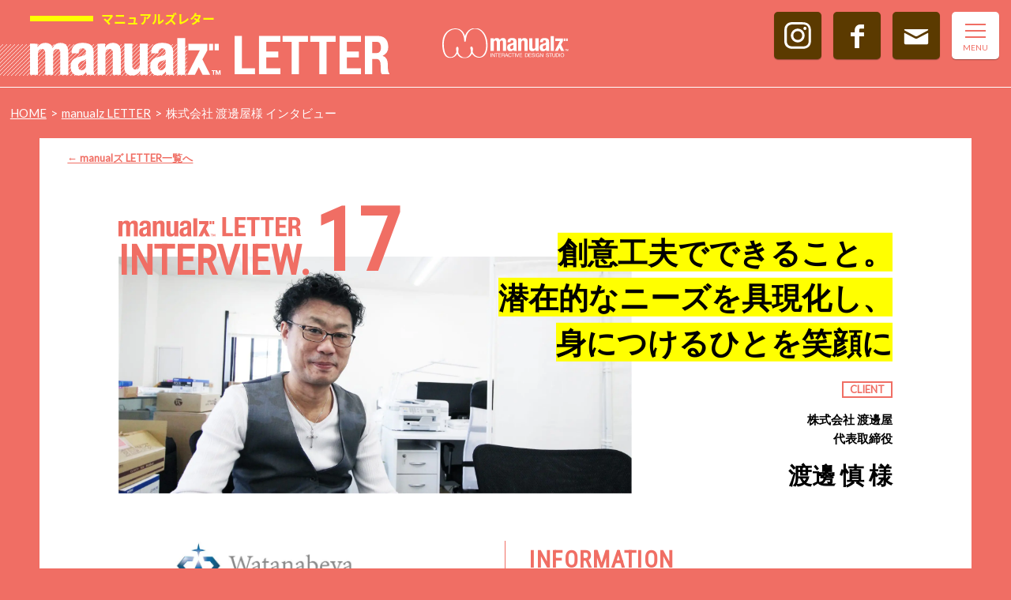

--- FILE ---
content_type: text/html; charset=UTF-8
request_url: https://www.manualz.jp/letter/watanabeya/
body_size: 65621
content:
<!DOCTYPE html>
<!--[if lte IE 9]><html class="ie" lang="ja"><![endif]-->
<!--[if gt IE 9]><!-->
<html lang="ja" class="no-js">
<!--<![endif]-->
<head prefix="og: http://ogp.me/ns#">
<link rel="preload" href="https://www.manualz.jp/wp/wp-content/themes/manualz/images/front-page/logo-mask.svg" as="image">
<meta charset="UTF-8">

<meta name="description" content="2014年9月創業。生産拠点を国内と海外に持ち、商品の企画・開発、スピーディーな量産に定評。ブランドのOEM、ODMにも対応する。エンドユーザーに喜んでもらうことを最優先にした創意工夫が根本であり、世間のニーズを汲み取ってカタチにすることを得意としている。勘のよさとアイデア、つくり手の人柄が冴えるジュエリーメーカー。">
<meta name="keywords" content="山梨県,ホームページ,制作,作成,デザイン,マニュアルズ,manualz,SEO対策">

<meta http-equiv="X-UA-Compatible" content="IE=edge">
<meta name="viewport" content="width=device-width,initial-scale=1.0,minimum-scale=1.0">
<!--[if lte IE 8 ]>
<script src="https://cdnjs.cloudflare.com/ajax/libs/html5shiv/3.7.3/html5shiv-printshiv.min.js"></script>
<script src="https://cdnjs.cloudflare.com/ajax/libs/respond.js/1.4.2/respond.min.js"></script>
<![endif]-->
<script data-cfasync="false" data-no-defer="1">var ewww_webp_supported=!1;function check_webp_feature(A,e){var w;e=void 0!==e?e:function(){},ewww_webp_supported?e(ewww_webp_supported):((w=new Image).onload=function(){ewww_webp_supported=0<w.width&&0<w.height,e&&e(ewww_webp_supported)},w.onerror=function(){e&&e(!1)},w.src="data:image/webp;base64,"+{alpha:"UklGRkoAAABXRUJQVlA4WAoAAAAQAAAAAAAAAAAAQUxQSAwAAAARBxAR/Q9ERP8DAABWUDggGAAAABQBAJ0BKgEAAQAAAP4AAA3AAP7mtQAAAA=="}[A])}check_webp_feature("alpha");</script><script data-cfasync="false" data-no-defer="1">var Arrive=function(c,w){"use strict";if(c.MutationObserver&&"undefined"!=typeof HTMLElement){var r,a=0,u=(r=HTMLElement.prototype.matches||HTMLElement.prototype.webkitMatchesSelector||HTMLElement.prototype.mozMatchesSelector||HTMLElement.prototype.msMatchesSelector,{matchesSelector:function(e,t){return e instanceof HTMLElement&&r.call(e,t)},addMethod:function(e,t,r){var a=e[t];e[t]=function(){return r.length==arguments.length?r.apply(this,arguments):"function"==typeof a?a.apply(this,arguments):void 0}},callCallbacks:function(e,t){t&&t.options.onceOnly&&1==t.firedElems.length&&(e=[e[0]]);for(var r,a=0;r=e[a];a++)r&&r.callback&&r.callback.call(r.elem,r.elem);t&&t.options.onceOnly&&1==t.firedElems.length&&t.me.unbindEventWithSelectorAndCallback.call(t.target,t.selector,t.callback)},checkChildNodesRecursively:function(e,t,r,a){for(var i,n=0;i=e[n];n++)r(i,t,a)&&a.push({callback:t.callback,elem:i}),0<i.childNodes.length&&u.checkChildNodesRecursively(i.childNodes,t,r,a)},mergeArrays:function(e,t){var r,a={};for(r in e)e.hasOwnProperty(r)&&(a[r]=e[r]);for(r in t)t.hasOwnProperty(r)&&(a[r]=t[r]);return a},toElementsArray:function(e){return e=void 0!==e&&("number"!=typeof e.length||e===c)?[e]:e}}),e=(l.prototype.addEvent=function(e,t,r,a){a={target:e,selector:t,options:r,callback:a,firedElems:[]};return this._beforeAdding&&this._beforeAdding(a),this._eventsBucket.push(a),a},l.prototype.removeEvent=function(e){for(var t,r=this._eventsBucket.length-1;t=this._eventsBucket[r];r--)e(t)&&(this._beforeRemoving&&this._beforeRemoving(t),(t=this._eventsBucket.splice(r,1))&&t.length&&(t[0].callback=null))},l.prototype.beforeAdding=function(e){this._beforeAdding=e},l.prototype.beforeRemoving=function(e){this._beforeRemoving=e},l),t=function(i,n){var o=new e,l=this,s={fireOnAttributesModification:!1};return o.beforeAdding(function(t){var e=t.target;e!==c.document&&e!==c||(e=document.getElementsByTagName("html")[0]);var r=new MutationObserver(function(e){n.call(this,e,t)}),a=i(t.options);r.observe(e,a),t.observer=r,t.me=l}),o.beforeRemoving(function(e){e.observer.disconnect()}),this.bindEvent=function(e,t,r){t=u.mergeArrays(s,t);for(var a=u.toElementsArray(this),i=0;i<a.length;i++)o.addEvent(a[i],e,t,r)},this.unbindEvent=function(){var r=u.toElementsArray(this);o.removeEvent(function(e){for(var t=0;t<r.length;t++)if(this===w||e.target===r[t])return!0;return!1})},this.unbindEventWithSelectorOrCallback=function(r){var a=u.toElementsArray(this),i=r,e="function"==typeof r?function(e){for(var t=0;t<a.length;t++)if((this===w||e.target===a[t])&&e.callback===i)return!0;return!1}:function(e){for(var t=0;t<a.length;t++)if((this===w||e.target===a[t])&&e.selector===r)return!0;return!1};o.removeEvent(e)},this.unbindEventWithSelectorAndCallback=function(r,a){var i=u.toElementsArray(this);o.removeEvent(function(e){for(var t=0;t<i.length;t++)if((this===w||e.target===i[t])&&e.selector===r&&e.callback===a)return!0;return!1})},this},i=new function(){var s={fireOnAttributesModification:!1,onceOnly:!1,existing:!1};function n(e,t,r){return!(!u.matchesSelector(e,t.selector)||(e._id===w&&(e._id=a++),-1!=t.firedElems.indexOf(e._id)))&&(t.firedElems.push(e._id),!0)}var c=(i=new t(function(e){var t={attributes:!1,childList:!0,subtree:!0};return e.fireOnAttributesModification&&(t.attributes=!0),t},function(e,i){e.forEach(function(e){var t=e.addedNodes,r=e.target,a=[];null!==t&&0<t.length?u.checkChildNodesRecursively(t,i,n,a):"attributes"===e.type&&n(r,i)&&a.push({callback:i.callback,elem:r}),u.callCallbacks(a,i)})})).bindEvent;return i.bindEvent=function(e,t,r){t=void 0===r?(r=t,s):u.mergeArrays(s,t);var a=u.toElementsArray(this);if(t.existing){for(var i=[],n=0;n<a.length;n++)for(var o=a[n].querySelectorAll(e),l=0;l<o.length;l++)i.push({callback:r,elem:o[l]});if(t.onceOnly&&i.length)return r.call(i[0].elem,i[0].elem);setTimeout(u.callCallbacks,1,i)}c.call(this,e,t,r)},i},o=new function(){var a={};function i(e,t){return u.matchesSelector(e,t.selector)}var n=(o=new t(function(){return{childList:!0,subtree:!0}},function(e,r){e.forEach(function(e){var t=e.removedNodes,e=[];null!==t&&0<t.length&&u.checkChildNodesRecursively(t,r,i,e),u.callCallbacks(e,r)})})).bindEvent;return o.bindEvent=function(e,t,r){t=void 0===r?(r=t,a):u.mergeArrays(a,t),n.call(this,e,t,r)},o};d(HTMLElement.prototype),d(NodeList.prototype),d(HTMLCollection.prototype),d(HTMLDocument.prototype),d(Window.prototype);var n={};return s(i,n,"unbindAllArrive"),s(o,n,"unbindAllLeave"),n}function l(){this._eventsBucket=[],this._beforeAdding=null,this._beforeRemoving=null}function s(e,t,r){u.addMethod(t,r,e.unbindEvent),u.addMethod(t,r,e.unbindEventWithSelectorOrCallback),u.addMethod(t,r,e.unbindEventWithSelectorAndCallback)}function d(e){e.arrive=i.bindEvent,s(i,e,"unbindArrive"),e.leave=o.bindEvent,s(o,e,"unbindLeave")}}(window,void 0),ewww_webp_supported=!1;function check_webp_feature(e,t){var r;ewww_webp_supported?t(ewww_webp_supported):((r=new Image).onload=function(){ewww_webp_supported=0<r.width&&0<r.height,t(ewww_webp_supported)},r.onerror=function(){t(!1)},r.src="data:image/webp;base64,"+{alpha:"UklGRkoAAABXRUJQVlA4WAoAAAAQAAAAAAAAAAAAQUxQSAwAAAARBxAR/Q9ERP8DAABWUDggGAAAABQBAJ0BKgEAAQAAAP4AAA3AAP7mtQAAAA==",animation:"UklGRlIAAABXRUJQVlA4WAoAAAASAAAAAAAAAAAAQU5JTQYAAAD/////AABBTk1GJgAAAAAAAAAAAAAAAAAAAGQAAABWUDhMDQAAAC8AAAAQBxAREYiI/gcA"}[e])}function ewwwLoadImages(e){if(e){for(var t=document.querySelectorAll(".batch-image img, .image-wrapper a, .ngg-pro-masonry-item a, .ngg-galleria-offscreen-seo-wrapper a"),r=0,a=t.length;r<a;r++)ewwwAttr(t[r],"data-src",t[r].getAttribute("data-webp")),ewwwAttr(t[r],"data-thumbnail",t[r].getAttribute("data-webp-thumbnail"));for(var i=document.querySelectorAll(".rev_slider ul li"),r=0,a=i.length;r<a;r++){ewwwAttr(i[r],"data-thumb",i[r].getAttribute("data-webp-thumb"));for(var n=1;n<11;)ewwwAttr(i[r],"data-param"+n,i[r].getAttribute("data-webp-param"+n)),n++}for(r=0,a=(i=document.querySelectorAll(".rev_slider img")).length;r<a;r++)ewwwAttr(i[r],"data-lazyload",i[r].getAttribute("data-webp-lazyload"));for(var o=document.querySelectorAll("div.woocommerce-product-gallery__image"),r=0,a=o.length;r<a;r++)ewwwAttr(o[r],"data-thumb",o[r].getAttribute("data-webp-thumb"))}for(var l=document.querySelectorAll("video"),r=0,a=l.length;r<a;r++)ewwwAttr(l[r],"poster",e?l[r].getAttribute("data-poster-webp"):l[r].getAttribute("data-poster-image"));for(var s,c=document.querySelectorAll("img.ewww_webp_lazy_load"),r=0,a=c.length;r<a;r++)e&&(ewwwAttr(c[r],"data-lazy-srcset",c[r].getAttribute("data-lazy-srcset-webp")),ewwwAttr(c[r],"data-srcset",c[r].getAttribute("data-srcset-webp")),ewwwAttr(c[r],"data-lazy-src",c[r].getAttribute("data-lazy-src-webp")),ewwwAttr(c[r],"data-src",c[r].getAttribute("data-src-webp")),ewwwAttr(c[r],"data-orig-file",c[r].getAttribute("data-webp-orig-file")),ewwwAttr(c[r],"data-medium-file",c[r].getAttribute("data-webp-medium-file")),ewwwAttr(c[r],"data-large-file",c[r].getAttribute("data-webp-large-file")),null!=(s=c[r].getAttribute("srcset"))&&!1!==s&&s.includes("R0lGOD")&&ewwwAttr(c[r],"src",c[r].getAttribute("data-lazy-src-webp"))),c[r].className=c[r].className.replace(/\bewww_webp_lazy_load\b/,"");for(var w=document.querySelectorAll(".ewww_webp"),r=0,a=w.length;r<a;r++)e?(ewwwAttr(w[r],"srcset",w[r].getAttribute("data-srcset-webp")),ewwwAttr(w[r],"src",w[r].getAttribute("data-src-webp")),ewwwAttr(w[r],"data-orig-file",w[r].getAttribute("data-webp-orig-file")),ewwwAttr(w[r],"data-medium-file",w[r].getAttribute("data-webp-medium-file")),ewwwAttr(w[r],"data-large-file",w[r].getAttribute("data-webp-large-file")),ewwwAttr(w[r],"data-large_image",w[r].getAttribute("data-webp-large_image")),ewwwAttr(w[r],"data-src",w[r].getAttribute("data-webp-src"))):(ewwwAttr(w[r],"srcset",w[r].getAttribute("data-srcset-img")),ewwwAttr(w[r],"src",w[r].getAttribute("data-src-img"))),w[r].className=w[r].className.replace(/\bewww_webp\b/,"ewww_webp_loaded");window.jQuery&&jQuery.fn.isotope&&jQuery.fn.imagesLoaded&&(jQuery(".fusion-posts-container-infinite").imagesLoaded(function(){jQuery(".fusion-posts-container-infinite").hasClass("isotope")&&jQuery(".fusion-posts-container-infinite").isotope()}),jQuery(".fusion-portfolio:not(.fusion-recent-works) .fusion-portfolio-wrapper").imagesLoaded(function(){jQuery(".fusion-portfolio:not(.fusion-recent-works) .fusion-portfolio-wrapper").isotope()}))}function ewwwWebPInit(e){ewwwLoadImages(e),ewwwNggLoadGalleries(e),document.arrive(".ewww_webp",function(){ewwwLoadImages(e)}),document.arrive(".ewww_webp_lazy_load",function(){ewwwLoadImages(e)}),document.arrive("videos",function(){ewwwLoadImages(e)}),"loading"==document.readyState?document.addEventListener("DOMContentLoaded",ewwwJSONParserInit):("undefined"!=typeof galleries&&ewwwNggParseGalleries(e),ewwwWooParseVariations(e))}function ewwwAttr(e,t,r){null!=r&&!1!==r&&e.setAttribute(t,r)}function ewwwJSONParserInit(){"undefined"!=typeof galleries&&check_webp_feature("alpha",ewwwNggParseGalleries),check_webp_feature("alpha",ewwwWooParseVariations)}function ewwwWooParseVariations(e){if(e)for(var t=document.querySelectorAll("form.variations_form"),r=0,a=t.length;r<a;r++){var i=t[r].getAttribute("data-product_variations"),n=!1;try{for(var o in i=JSON.parse(i))void 0!==i[o]&&void 0!==i[o].image&&(void 0!==i[o].image.src_webp&&(i[o].image.src=i[o].image.src_webp,n=!0),void 0!==i[o].image.srcset_webp&&(i[o].image.srcset=i[o].image.srcset_webp,n=!0),void 0!==i[o].image.full_src_webp&&(i[o].image.full_src=i[o].image.full_src_webp,n=!0),void 0!==i[o].image.gallery_thumbnail_src_webp&&(i[o].image.gallery_thumbnail_src=i[o].image.gallery_thumbnail_src_webp,n=!0),void 0!==i[o].image.thumb_src_webp&&(i[o].image.thumb_src=i[o].image.thumb_src_webp,n=!0));n&&ewwwAttr(t[r],"data-product_variations",JSON.stringify(i))}catch(e){}}}function ewwwNggParseGalleries(e){if(e)for(var t in galleries){var r=galleries[t];galleries[t].images_list=ewwwNggParseImageList(r.images_list)}}function ewwwNggLoadGalleries(e){e&&document.addEventListener("ngg.galleria.themeadded",function(e,t){window.ngg_galleria._create_backup=window.ngg_galleria.create,window.ngg_galleria.create=function(e,t){var r=$(e).data("id");return galleries["gallery_"+r].images_list=ewwwNggParseImageList(galleries["gallery_"+r].images_list),window.ngg_galleria._create_backup(e,t)}})}function ewwwNggParseImageList(e){for(var t in e){var r=e[t];if(void 0!==r["image-webp"]&&(e[t].image=r["image-webp"],delete e[t]["image-webp"]),void 0!==r["thumb-webp"]&&(e[t].thumb=r["thumb-webp"],delete e[t]["thumb-webp"]),void 0!==r.full_image_webp&&(e[t].full_image=r.full_image_webp,delete e[t].full_image_webp),void 0!==r.srcsets)for(var a in r.srcsets)nggSrcset=r.srcsets[a],void 0!==r.srcsets[a+"-webp"]&&(e[t].srcsets[a]=r.srcsets[a+"-webp"],delete e[t].srcsets[a+"-webp"]);if(void 0!==r.full_srcsets)for(var i in r.full_srcsets)nggFSrcset=r.full_srcsets[i],void 0!==r.full_srcsets[i+"-webp"]&&(e[t].full_srcsets[i]=r.full_srcsets[i+"-webp"],delete e[t].full_srcsets[i+"-webp"])}return e}check_webp_feature("alpha",ewwwWebPInit);</script>
		<!-- All in One SEO 4.7.3 - aioseo.com -->
		<title>株式会社 渡邊屋様 インタビュー｜マニュアルズ｜山梨県甲府市のホームページ制作・Web制作</title>
		<meta name="description" content="2014年9月創業。生産拠点を国内と海外に持ち、商品の企画・開発、スピーディーな量産に定評。ブランドのOEM、ODMにも対応する。エンドユーザーに喜んでもらうことを最優先にした創意工夫が根本であり、世間のニーズを汲み取ってカタチにすることを得意としている。勘のよさとアイデア、つくり手の人柄が冴えるジュエリーメーカー。" />
		<meta name="robots" content="max-image-preview:large" />
		<link rel="canonical" href="https://www.manualz.jp/letter/watanabeya/" />
		<meta name="generator" content="All in One SEO (AIOSEO) 4.7.3" />
		<meta property="og:locale" content="ja_JP" />
		<meta property="og:site_name" content="マニュアルズ｜山梨県甲府市のホームページ制作・Web制作 ｜ 山梨県甲府市のホームページ制作・Web制作会社です。デザイン・動画・ブランディングまで対応する、山梨県内で圧倒的No1を目指しています。" />
		<meta property="og:type" content="article" />
		<meta property="og:title" content="株式会社 渡邊屋様 インタビュー｜マニュアルズ｜山梨県甲府市のホームページ制作・Web制作" />
		<meta property="og:description" content="2014年9月創業。生産拠点を国内と海外に持ち、商品の企画・開発、スピーディーな量産に定評。ブランドのOEM、ODMにも対応する。エンドユーザーに喜んでもらうことを最優先にした創意工夫が根本であり、世間のニーズを汲み取ってカタチにすることを得意としている。勘のよさとアイデア、つくり手の人柄が冴えるジュエリーメーカー。" />
		<meta property="og:url" content="https://www.manualz.jp/letter/watanabeya/" />
		<meta property="og:image" content="https://www.manualz.jp/wp/wp-content/uploads/2022/12/ogp_image.png" />
		<meta property="og:image:secure_url" content="https://www.manualz.jp/wp/wp-content/uploads/2022/12/ogp_image.png" />
		<meta property="og:image:width" content="1200" />
		<meta property="og:image:height" content="630" />
		<meta property="article:published_time" content="2017-11-01T06:11:13+00:00" />
		<meta property="article:modified_time" content="2021-08-10T05:01:11+00:00" />
		<meta property="article:publisher" content="https://www.facebook.com/manualz/" />
		<meta name="twitter:card" content="summary_large_image" />
		<meta name="twitter:title" content="株式会社 渡邊屋様 インタビュー｜マニュアルズ｜山梨県甲府市のホームページ制作・Web制作" />
		<meta name="twitter:description" content="2014年9月創業。生産拠点を国内と海外に持ち、商品の企画・開発、スピーディーな量産に定評。ブランドのOEM、ODMにも対応する。エンドユーザーに喜んでもらうことを最優先にした創意工夫が根本であり、世間のニーズを汲み取ってカタチにすることを得意としている。勘のよさとアイデア、つくり手の人柄が冴えるジュエリーメーカー。" />
		<meta name="twitter:image" content="https://www.manualz.jp/wp/wp-content/uploads/2022/12/ogp_image.png" />
		<script type="application/ld+json" class="aioseo-schema">
			{"@context":"https:\/\/schema.org","@graph":[{"@type":"BreadcrumbList","@id":"https:\/\/www.manualz.jp\/letter\/watanabeya\/#breadcrumblist","itemListElement":[{"@type":"ListItem","@id":"https:\/\/www.manualz.jp\/#listItem","position":1,"name":"\u5bb6"}]},{"@type":"Organization","@id":"https:\/\/www.manualz.jp\/#organization","name":"\u682a\u5f0f\u4f1a\u793e\u30de\u30cb\u30e5\u30a2\u30eb\u30ba","description":"\u5c71\u68a8\u770c\u7532\u5e9c\u5e02\u306e\u30db\u30fc\u30e0\u30da\u30fc\u30b8\u5236\u4f5c\u30fbWeb\u5236\u4f5c\u4f1a\u793e\u3067\u3059\u3002\u30c7\u30b6\u30a4\u30f3\u30fb\u52d5\u753b\u30fb\u30d6\u30e9\u30f3\u30c7\u30a3\u30f3\u30b0\u307e\u3067\u5bfe\u5fdc\u3059\u308b\u3001\u5c71\u68a8\u770c\u5185\u3067\u5727\u5012\u7684No1\u3092\u76ee\u6307\u3057\u3066\u3044\u307e\u3059\u3002","url":"https:\/\/www.manualz.jp\/","telephone":"+81552678400","sameAs":["https:\/\/www.facebook.com\/manualz\/","https:\/\/www.instagram.com\/manualz.inc\/","https:\/\/www.youtube.com\/channel\/UCQP7zwwo3DrOMX5hjWyS_WQ"]},{"@type":"WebPage","@id":"https:\/\/www.manualz.jp\/letter\/watanabeya\/#webpage","url":"https:\/\/www.manualz.jp\/letter\/watanabeya\/","name":"\u682a\u5f0f\u4f1a\u793e \u6e21\u908a\u5c4b\u69d8 \u30a4\u30f3\u30bf\u30d3\u30e5\u30fc\uff5c\u30de\u30cb\u30e5\u30a2\u30eb\u30ba\uff5c\u5c71\u68a8\u770c\u7532\u5e9c\u5e02\u306e\u30db\u30fc\u30e0\u30da\u30fc\u30b8\u5236\u4f5c\u30fbWeb\u5236\u4f5c","description":"2014\u5e749\u6708\u5275\u696d\u3002\u751f\u7523\u62e0\u70b9\u3092\u56fd\u5185\u3068\u6d77\u5916\u306b\u6301\u3061\u3001\u5546\u54c1\u306e\u4f01\u753b\u30fb\u958b\u767a\u3001\u30b9\u30d4\u30fc\u30c7\u30a3\u30fc\u306a\u91cf\u7523\u306b\u5b9a\u8a55\u3002\u30d6\u30e9\u30f3\u30c9\u306eOEM\u3001ODM\u306b\u3082\u5bfe\u5fdc\u3059\u308b\u3002\u30a8\u30f3\u30c9\u30e6\u30fc\u30b6\u30fc\u306b\u559c\u3093\u3067\u3082\u3089\u3046\u3053\u3068\u3092\u6700\u512a\u5148\u306b\u3057\u305f\u5275\u610f\u5de5\u592b\u304c\u6839\u672c\u3067\u3042\u308a\u3001\u4e16\u9593\u306e\u30cb\u30fc\u30ba\u3092\u6c72\u307f\u53d6\u3063\u3066\u30ab\u30bf\u30c1\u306b\u3059\u308b\u3053\u3068\u3092\u5f97\u610f\u3068\u3057\u3066\u3044\u308b\u3002\u52d8\u306e\u3088\u3055\u3068\u30a2\u30a4\u30c7\u30a2\u3001\u3064\u304f\u308a\u624b\u306e\u4eba\u67c4\u304c\u51b4\u3048\u308b\u30b8\u30e5\u30a8\u30ea\u30fc\u30e1\u30fc\u30ab\u30fc\u3002","inLanguage":"ja","isPartOf":{"@id":"https:\/\/www.manualz.jp\/#website"},"breadcrumb":{"@id":"https:\/\/www.manualz.jp\/letter\/watanabeya\/#breadcrumblist"},"image":{"@type":"ImageObject","url":"https:\/\/www.manualz.jp\/wp\/wp-content\/uploads\/2017\/11\/wata_main.jpg","@id":"https:\/\/www.manualz.jp\/letter\/watanabeya\/#mainImage","width":1920,"height":886},"primaryImageOfPage":{"@id":"https:\/\/www.manualz.jp\/letter\/watanabeya\/#mainImage"},"datePublished":"2017-11-01T15:11:13+09:00","dateModified":"2021-08-10T14:01:11+09:00"},{"@type":"WebSite","@id":"https:\/\/www.manualz.jp\/#website","url":"https:\/\/www.manualz.jp\/","name":"\u30de\u30cb\u30e5\u30a2\u30eb\u30ba\uff5c\u5c71\u68a8\u770c\u7532\u5e9c\u5e02\u306e\u30db\u30fc\u30e0\u30da\u30fc\u30b8\u5236\u4f5c\u30fbWeb\u5236\u4f5c","alternateName":"\u682a\u5f0f\u4f1a\u793e\u30de\u30cb\u30e5\u30a2\u30eb\u30ba","description":"\u5c71\u68a8\u770c\u7532\u5e9c\u5e02\u306e\u30db\u30fc\u30e0\u30da\u30fc\u30b8\u5236\u4f5c\u30fbWeb\u5236\u4f5c\u4f1a\u793e\u3067\u3059\u3002\u30c7\u30b6\u30a4\u30f3\u30fb\u52d5\u753b\u30fb\u30d6\u30e9\u30f3\u30c7\u30a3\u30f3\u30b0\u307e\u3067\u5bfe\u5fdc\u3059\u308b\u3001\u5c71\u68a8\u770c\u5185\u3067\u5727\u5012\u7684No1\u3092\u76ee\u6307\u3057\u3066\u3044\u307e\u3059\u3002","inLanguage":"ja","publisher":{"@id":"https:\/\/www.manualz.jp\/#organization"}}]}
		</script>
		<!-- All in One SEO -->

<link rel='dns-prefetch' href='//s.w.org' />
<style id='global-styles-inline-css' type='text/css'>
body{--wp--preset--color--black: #000000;--wp--preset--color--cyan-bluish-gray: #abb8c3;--wp--preset--color--white: #ffffff;--wp--preset--color--pale-pink: #f78da7;--wp--preset--color--vivid-red: #cf2e2e;--wp--preset--color--luminous-vivid-orange: #ff6900;--wp--preset--color--luminous-vivid-amber: #fcb900;--wp--preset--color--light-green-cyan: #7bdcb5;--wp--preset--color--vivid-green-cyan: #00d084;--wp--preset--color--pale-cyan-blue: #8ed1fc;--wp--preset--color--vivid-cyan-blue: #0693e3;--wp--preset--color--vivid-purple: #9b51e0;--wp--preset--gradient--vivid-cyan-blue-to-vivid-purple: linear-gradient(135deg,rgba(6,147,227,1) 0%,rgb(155,81,224) 100%);--wp--preset--gradient--light-green-cyan-to-vivid-green-cyan: linear-gradient(135deg,rgb(122,220,180) 0%,rgb(0,208,130) 100%);--wp--preset--gradient--luminous-vivid-amber-to-luminous-vivid-orange: linear-gradient(135deg,rgba(252,185,0,1) 0%,rgba(255,105,0,1) 100%);--wp--preset--gradient--luminous-vivid-orange-to-vivid-red: linear-gradient(135deg,rgba(255,105,0,1) 0%,rgb(207,46,46) 100%);--wp--preset--gradient--very-light-gray-to-cyan-bluish-gray: linear-gradient(135deg,rgb(238,238,238) 0%,rgb(169,184,195) 100%);--wp--preset--gradient--cool-to-warm-spectrum: linear-gradient(135deg,rgb(74,234,220) 0%,rgb(151,120,209) 20%,rgb(207,42,186) 40%,rgb(238,44,130) 60%,rgb(251,105,98) 80%,rgb(254,248,76) 100%);--wp--preset--gradient--blush-light-purple: linear-gradient(135deg,rgb(255,206,236) 0%,rgb(152,150,240) 100%);--wp--preset--gradient--blush-bordeaux: linear-gradient(135deg,rgb(254,205,165) 0%,rgb(254,45,45) 50%,rgb(107,0,62) 100%);--wp--preset--gradient--luminous-dusk: linear-gradient(135deg,rgb(255,203,112) 0%,rgb(199,81,192) 50%,rgb(65,88,208) 100%);--wp--preset--gradient--pale-ocean: linear-gradient(135deg,rgb(255,245,203) 0%,rgb(182,227,212) 50%,rgb(51,167,181) 100%);--wp--preset--gradient--electric-grass: linear-gradient(135deg,rgb(202,248,128) 0%,rgb(113,206,126) 100%);--wp--preset--gradient--midnight: linear-gradient(135deg,rgb(2,3,129) 0%,rgb(40,116,252) 100%);--wp--preset--duotone--dark-grayscale: url('#wp-duotone-dark-grayscale');--wp--preset--duotone--grayscale: url('#wp-duotone-grayscale');--wp--preset--duotone--purple-yellow: url('#wp-duotone-purple-yellow');--wp--preset--duotone--blue-red: url('#wp-duotone-blue-red');--wp--preset--duotone--midnight: url('#wp-duotone-midnight');--wp--preset--duotone--magenta-yellow: url('#wp-duotone-magenta-yellow');--wp--preset--duotone--purple-green: url('#wp-duotone-purple-green');--wp--preset--duotone--blue-orange: url('#wp-duotone-blue-orange');--wp--preset--font-size--small: 13px;--wp--preset--font-size--medium: 20px;--wp--preset--font-size--large: 36px;--wp--preset--font-size--x-large: 42px;}.has-black-color{color: var(--wp--preset--color--black) !important;}.has-cyan-bluish-gray-color{color: var(--wp--preset--color--cyan-bluish-gray) !important;}.has-white-color{color: var(--wp--preset--color--white) !important;}.has-pale-pink-color{color: var(--wp--preset--color--pale-pink) !important;}.has-vivid-red-color{color: var(--wp--preset--color--vivid-red) !important;}.has-luminous-vivid-orange-color{color: var(--wp--preset--color--luminous-vivid-orange) !important;}.has-luminous-vivid-amber-color{color: var(--wp--preset--color--luminous-vivid-amber) !important;}.has-light-green-cyan-color{color: var(--wp--preset--color--light-green-cyan) !important;}.has-vivid-green-cyan-color{color: var(--wp--preset--color--vivid-green-cyan) !important;}.has-pale-cyan-blue-color{color: var(--wp--preset--color--pale-cyan-blue) !important;}.has-vivid-cyan-blue-color{color: var(--wp--preset--color--vivid-cyan-blue) !important;}.has-vivid-purple-color{color: var(--wp--preset--color--vivid-purple) !important;}.has-black-background-color{background-color: var(--wp--preset--color--black) !important;}.has-cyan-bluish-gray-background-color{background-color: var(--wp--preset--color--cyan-bluish-gray) !important;}.has-white-background-color{background-color: var(--wp--preset--color--white) !important;}.has-pale-pink-background-color{background-color: var(--wp--preset--color--pale-pink) !important;}.has-vivid-red-background-color{background-color: var(--wp--preset--color--vivid-red) !important;}.has-luminous-vivid-orange-background-color{background-color: var(--wp--preset--color--luminous-vivid-orange) !important;}.has-luminous-vivid-amber-background-color{background-color: var(--wp--preset--color--luminous-vivid-amber) !important;}.has-light-green-cyan-background-color{background-color: var(--wp--preset--color--light-green-cyan) !important;}.has-vivid-green-cyan-background-color{background-color: var(--wp--preset--color--vivid-green-cyan) !important;}.has-pale-cyan-blue-background-color{background-color: var(--wp--preset--color--pale-cyan-blue) !important;}.has-vivid-cyan-blue-background-color{background-color: var(--wp--preset--color--vivid-cyan-blue) !important;}.has-vivid-purple-background-color{background-color: var(--wp--preset--color--vivid-purple) !important;}.has-black-border-color{border-color: var(--wp--preset--color--black) !important;}.has-cyan-bluish-gray-border-color{border-color: var(--wp--preset--color--cyan-bluish-gray) !important;}.has-white-border-color{border-color: var(--wp--preset--color--white) !important;}.has-pale-pink-border-color{border-color: var(--wp--preset--color--pale-pink) !important;}.has-vivid-red-border-color{border-color: var(--wp--preset--color--vivid-red) !important;}.has-luminous-vivid-orange-border-color{border-color: var(--wp--preset--color--luminous-vivid-orange) !important;}.has-luminous-vivid-amber-border-color{border-color: var(--wp--preset--color--luminous-vivid-amber) !important;}.has-light-green-cyan-border-color{border-color: var(--wp--preset--color--light-green-cyan) !important;}.has-vivid-green-cyan-border-color{border-color: var(--wp--preset--color--vivid-green-cyan) !important;}.has-pale-cyan-blue-border-color{border-color: var(--wp--preset--color--pale-cyan-blue) !important;}.has-vivid-cyan-blue-border-color{border-color: var(--wp--preset--color--vivid-cyan-blue) !important;}.has-vivid-purple-border-color{border-color: var(--wp--preset--color--vivid-purple) !important;}.has-vivid-cyan-blue-to-vivid-purple-gradient-background{background: var(--wp--preset--gradient--vivid-cyan-blue-to-vivid-purple) !important;}.has-light-green-cyan-to-vivid-green-cyan-gradient-background{background: var(--wp--preset--gradient--light-green-cyan-to-vivid-green-cyan) !important;}.has-luminous-vivid-amber-to-luminous-vivid-orange-gradient-background{background: var(--wp--preset--gradient--luminous-vivid-amber-to-luminous-vivid-orange) !important;}.has-luminous-vivid-orange-to-vivid-red-gradient-background{background: var(--wp--preset--gradient--luminous-vivid-orange-to-vivid-red) !important;}.has-very-light-gray-to-cyan-bluish-gray-gradient-background{background: var(--wp--preset--gradient--very-light-gray-to-cyan-bluish-gray) !important;}.has-cool-to-warm-spectrum-gradient-background{background: var(--wp--preset--gradient--cool-to-warm-spectrum) !important;}.has-blush-light-purple-gradient-background{background: var(--wp--preset--gradient--blush-light-purple) !important;}.has-blush-bordeaux-gradient-background{background: var(--wp--preset--gradient--blush-bordeaux) !important;}.has-luminous-dusk-gradient-background{background: var(--wp--preset--gradient--luminous-dusk) !important;}.has-pale-ocean-gradient-background{background: var(--wp--preset--gradient--pale-ocean) !important;}.has-electric-grass-gradient-background{background: var(--wp--preset--gradient--electric-grass) !important;}.has-midnight-gradient-background{background: var(--wp--preset--gradient--midnight) !important;}.has-small-font-size{font-size: var(--wp--preset--font-size--small) !important;}.has-medium-font-size{font-size: var(--wp--preset--font-size--medium) !important;}.has-large-font-size{font-size: var(--wp--preset--font-size--large) !important;}.has-x-large-font-size{font-size: var(--wp--preset--font-size--x-large) !important;}
</style>
<link rel='stylesheet' id='style-css'  href='https://www.manualz.jp/wp/wp-content/themes/manualz/css/style.css?ver=1.7.0' type='text/css' media='all' />
<link rel="https://api.w.org/" href="https://www.manualz.jp/wp-json/" /><link rel="alternate" type="application/json" href="https://www.manualz.jp/wp-json/wp/v2/letter/848" /><link rel="EditURI" type="application/rsd+xml" title="RSD" href="https://www.manualz.jp/wp/xmlrpc.php?rsd" />
<link rel="wlwmanifest" type="application/wlwmanifest+xml" href="https://www.manualz.jp/wp/wp-includes/wlwmanifest.xml" /> 
<meta name="generator" content="WordPress 5.9.12" />
<link rel='shortlink' href='https://www.manualz.jp/?p=848' />
<link rel="alternate" type="application/json+oembed" href="https://www.manualz.jp/wp-json/oembed/1.0/embed?url=https%3A%2F%2Fwww.manualz.jp%2Fletter%2Fwatanabeya%2F" />
<link rel="alternate" type="text/xml+oembed" href="https://www.manualz.jp/wp-json/oembed/1.0/embed?url=https%3A%2F%2Fwww.manualz.jp%2Fletter%2Fwatanabeya%2F&#038;format=xml" />
		<script type="text/javascript">
				(function(c,l,a,r,i,t,y){
					c[a]=c[a]||function(){(c[a].q=c[a].q||[]).push(arguments)};t=l.createElement(r);t.async=1;
					t.src="https://www.clarity.ms/tag/"+i+"?ref=wordpress";y=l.getElementsByTagName(r)[0];y.parentNode.insertBefore(t,y);
				})(window, document, "clarity", "script", "mpojd4ktvr");
		</script>
		<!-- Begin Mieruca Embed Code -->
<!--<script type="text/javascript" id="mierucajs">
window.__fid = window.__fid || [];__fid.push([444988591]); (function() { function mieruca(){if(typeof window.__fjsld != "undefined") return; window.__fjsld = 1; var fjs = document.createElement('script'); fjs.type = 'text/javascript'; fjs.async = true; fjs.id = "fjssync"; var timestamp = new Date;fjs.src = ('https:' == document.location.protocol ? 'https' : 'http') + '://hm.mieru-ca.com/service/js/mieruca-hm.js?v='+ timestamp.getTime(); var x = document.getElementsByTagName('script')[0]; x.parentNode.insertBefore(fjs, x); }; setTimeout(mieruca, 500); document.readyState != "complete" ? (window.attachEvent ? window.attachEvent("onload", mieruca) : window.addEventListener("load", mieruca, false)) : mieruca(); })();
</script>
<!-- End Mieruca Embed Code -->
<!-- Google Tag Manager -->
<script>(function(w,d,s,l,i){w[l]=w[l]||[];w[l].push({'gtm.start':
new Date().getTime(),event:'gtm.js'});var f=d.getElementsByTagName(s)[0],
j=d.createElement(s),dl=l!='dataLayer'?'&l='+l:'';j.async=true;j.src=
'https://www.googletagmanager.com/gtm.js?id='+i+dl;f.parentNode.insertBefore(j,f);
})(window,document,'script','dataLayer','GTM-5KKD5L6');</script>
<!-- End Google Tag Manager -->
</head>

<body class="loader-is-show">
<script data-cfasync="false" data-no-defer="1">if(typeof ewww_webp_supported==="undefined"){var ewww_webp_supported=!1}if(ewww_webp_supported){document.body.classList.add("webp-support")}</script>
<!-- Google Tag Manager (noscript) -->
<noscript><iframe src="https://www.googletagmanager.com/ns.html?id=GTM-5KKD5L6"
height="0" width="0" style="display:none;visibility:hidden"></iframe></noscript>
<!-- End Google Tag Manager (noscript) -->
<!-- Global site tag (gtag.js) - Google Analytics -->
<script async src="https://www.googletagmanager.com/gtag/js?id=UA-3872212-4"></script>
<script>
  window.dataLayer = window.dataLayer || [];
  function gtag(){dataLayer.push(arguments);}
  gtag('js', new Date());

  gtag('config', 'UA-3872212-4');
</script>

<div id="fb-root"></div>
<script>(function(d, s, id) {
  var js, fjs = d.getElementsByTagName(s)[0];
  if (d.getElementById(id)) return;
  js = d.createElement(s); js.id = id;
  js.src = "//connect.facebook.net/ja_JP/sdk.js#xfbml=1&version=v2.10";
  fjs.parentNode.insertBefore(js, fjs);
}(document, 'script', 'facebook-jssdk'));</script>

<div id="loading">
	<div class="content">
		<p><span>L</span><span>O</span><span>A</span><span>D</span><span>I</span><span>N</span><span>G</span><span>.</span><span>.</span><span>.</span></p>
		<div class="logo"><img src="[data-uri]" alt="manualz" data-src-img="https://www.manualz.jp/wp/wp-content/themes/manualz/images/common/logo-loading.png" data-src-webp="https://www.manualz.jp/wp/wp-content/themes/manualz/images/common/logo-loading.png.webp" data-eio="j" class="ewww_webp"><noscript><img src="https://www.manualz.jp/wp/wp-content/themes/manualz/images/common/logo-loading.png" alt="manualz"></noscript></div>
	</div><!-- content -->
</div><!-- loading -->

<div id="wrapper">

<header>
	<h1>株式会社 渡邊屋様 インタビュー｜マニュアルズ｜山梨県甲府市のホームページ制作・Web制作</h1>
	<ul class="headNav">
		<li><a href="https://www.instagram.com/manualz.inc/" target="_blank" alt="Instagram"><i class="icon-instagram"></i></a></li>
		<li><a href="https://www.facebook.com/manualz/" target="_blank" alt="Facebook"><i class="icon-fb"></i></a></li>
		<li><a href="https://www.manualz.jp/contact/" alt="Contact"><i class="icon-mail"></i></a></li>
		<li><div id="trigger"><span></span></div></li>
	</ul>
</header>
<nav id="overlayMenu">
	<div class="inner">
		<ul class="gNavi">
			<li><a href="https://www.manualz.jp/" ><span class="ttl">HOME</span><br>ホーム</a></li>
			<li><a href="https://www.manualz.jp/news/" ><span class="ttl">NEWS</span><br>お知らせ</a></li>
			<li><a href="https://www.manualz.jp/service/" ><span class="ttl">SERVICE</span><br>事業内容</a></li>
			<li>
				<a href="https://www.manualz.jp/works/" ><span class="ttl">WORKS</span><br>制作実績</a>
				<ul class="gNaviChild">
					<li><a href="https://www.manualz.jp/works/">WEBSITE</a></li>
					<li><a href="https://www.manualz.jp/graphic/">GRAPHIC</a></li>
					<li><a href="https://www.manualz.jp/movie/">MOVIE</a></li>
				</ul>
			</li>
			<li><a href="https://www.manualz.jp/letter/" class="current"><span class="ttl">manualz LETTER</span><br>インタビュー</a></li>
			<li><a href="https://www.manualz.jp/casestudy/" ><span class="ttl">CASE STADY</span><br>ケーススタディ</a></li>
		</ul>
		<ul class="subNavi lineList">
			<li><a href="https://www.manualz.jp/company/" >会社概要</a></li>
			<li><a href="https://www.manualz.jp/recruit/" >採用情報</a></li>
			<li><a href="https://www.manualz.jp/contact/" >お問い合わせ</a></li>
		</ul>
		<ul class="snsNavi">
			<li><a href="https://www.instagram.com/manualz.inc/" target="_blank" alt="Instagram"><i class="icon-instagram"></i></a></li>
			<li><a href="https://www.facebook.com/manualz/" target="_blank" alt="Facebook"><i class="icon-fb"></i></a></li>
			<li><a href="https://www.manualz.jp/contact/" alt="Contact"><i class="icon-mail"></i></a></li>
		</ul>
	</div><!-- inner -->
</nav>
<main id="letter">
<div class="title page-title">
	<div class="logo"><a href="https://www.manualz.jp/"><img src="https://www.manualz.jp/wp/wp-content/themes/manualz/images/common/logo_s.svg" alt="株式会社マニュアルズ"></a></div><!-- logo -->
	<h2 class="t_section">マニュアルズレター</h2>
	<div class="caption">
		<img src="https://www.manualz.jp/wp/wp-content/themes/manualz/images/letter/logo.svg" alt="manualz letter" class="logo_letter">
	</div><!-- caption -->
</div><!-- title -->
<section id="letterContainer">

<ol class="breadcrumbs" vocab="https://schema.org/" typeof="BreadcrumbList">
<li><a href="https://www.manualz.jp/">HOME</a></li>
<li property="itemListElement" typeof="ListItem"><a href="https://www.manualz.jp/letter/" property="item" typeof="WebPage"><span property="name">manualz LETTER</span></a><meta property="position" content="1" /></li>
<li property="itemListElement" typeof="ListItem"><span property="name">株式会社 渡邊屋様 インタビュー</span><meta property="position" content="2" /></li>
</ol>
	<article class="letterPost bg_white">
		<p class="back"><a href="https://www.manualz.jp/letter/">← manualズ LETTER一覧へ</a></p>
		<div class="column">
			<div class="letter-title">
				<div class="letter-number ttl" data-aos="fade-right" data-aos-duration="400" data-aos-delay="200"><span><img src="https://www.manualz.jp/wp/wp-content/themes/manualz/images/letter/logo_pink.svg" alt="manualz letter">INTERVIEW.</span><span class="num">17</span></div><!-- letter-number -->
				<div class="catch">
					<h3>
						<span data-aos="fade-left" data-aos-delay="400"></span><br>
						<span data-aos="fade-left" data-aos-delay="500">創意工夫でできること。</span><br>
						<span data-aos="fade-left" data-aos-delay="600">潜在的なニーズを具現化し、</span><br>
						<span data-aos="fade-left" data-aos-delay="700">身につけるひとを笑顔に</span><br>
					</h3>
					<div data-aos="fade-up" data-aos-delay="400">
						<div class="relation">CLIENT</div>						<p>株式会社 渡邊屋<br />
代表取締役</p>						<p class="name">渡邊 慎 様</p>					</div>
				</div><!-- catch -->
				<div class="photo"><img src="[data-uri]" alt="株式会社 渡邊屋様 インタビュー" data-aos="fade-up" data-aos-duration="600" data-aos-delay="300" data-src-img="https://www.manualz.jp/wp/wp-content/uploads/2017/11/wata_main.jpg" data-src-webp="https://www.manualz.jp/wp/wp-content/uploads/2017/11/wata_main.jpg.webp" data-eio="j" class="ewww_webp"><noscript><img src="https://www.manualz.jp/wp/wp-content/uploads/2017/11/wata_main.jpg" alt="株式会社 渡邊屋様 インタビュー" data-aos="fade-up" data-aos-duration="600" data-aos-delay="300"></noscript></div><!-- photo -->
			</div><!-- letter-title -->
			<div class="inner">
				<div class="details row col2 sm-col1 gutter60 sm-gutter0">
					<div class="description col" data-layout>
						<div class="logo"><img src="[data-uri]" style="width:230px;" alt="株式会社 渡邊屋代表取締役" data-src-img="https://www.manualz.jp/wp/wp-content/uploads/2017/11/logo_wata.jpg" data-src-webp="https://www.manualz.jp/wp/wp-content/uploads/2017/11/logo_wata.jpg.webp" data-eio="j" class="ewww_webp"><noscript><img src="https://www.manualz.jp/wp/wp-content/uploads/2017/11/logo_wata.jpg" style="width:230px;" alt="株式会社 渡邊屋代表取締役"></noscript></div>						<p>2014年9月創業。生産拠点を国内と海外に持ち、商品の企画・開発、スピーディーな量産に定評。ブランドのOEM、ODMにも対応する。エンドユーザーに喜んでもらうことを最優先にした創意工夫が根本であり、世間のニーズを汲み取ってカタチにすることを得意としている。勘のよさとアイデア、つくり手の人柄が冴えるジュエリーメーカー。</p>
					</div><!-- description -->
					<div class="info col" data-layout>
						<dl>
							<dt class="ttl">INFORMATION</dt>
							<dd>
								<p>山梨県甲府市住吉5-25-14 IKビル205<br>									
																	
																	
								【TEL】055-225-6650</p>
								<p><a href="https://www.watanabeya.asia/" target="_blank">https://www.watanabeya.asia/ <i class="icon-blank-link"></i></a></p>								
							</dd>
						</dl>
					</div><!-- info -->
				</div><!-- details -->
				
				
<h4 class="lg-caption" data-aos="fade-right" data-aos-delay="200" data-aos-duration="600">お客様にいいものを届ける。<br class="is_pc">そのために、できること</h4>


<div class="l-block">
	<figure>
		<img src="[data-uri]" alt="株式会社 渡邊屋様 インタビュー" data-aos="fade-left" data-aos-delay="200" data-aos-offset="200" data-src-img="https://www.manualz.jp/wp/wp-content/uploads/2017/11/img_wata_03.jpg" data-src-webp="https://www.manualz.jp/wp/wp-content/uploads/2017/11/img_wata_03.jpg.webp" data-eio="j" class="ewww_webp"><noscript><img src="https://www.manualz.jp/wp/wp-content/uploads/2017/11/img_wata_03.jpg" alt="株式会社 渡邊屋様 インタビュー" data-aos="fade-left" data-aos-delay="200" data-aos-offset="200"></noscript>
	</figure>
</div><!-- l-block -->

<div class="l-block">
	<h5 class="md-caption" data-aos="fade-up" data-aos-delay="200">創業の経緯を教えてください。</h5>
	<div data-aos="fade-right" data-aos-delay="400">
		<p>設立は2014年9月。2016年に株式会社に変更しました。高校を卒業し、18歳でジュエリー業界入り。…とはいえ、業界にこだわりがあったわけではありません。「活動的に動き回って仕事がしたい」と、営業職を希望していました。当時は就職先に困らない時代でしたのでのんびり職探しをしていましたが、あまりにギリギリで先生に急かされ、偶然手に取ったファイルのたまたま開いたページ。それがジュエリーの営業でした。営業職としてジュエリー業界に入ると、1社目で高額商品の仕入れ、2社目で商品の企画やブランドOEM、3社目で実際につくることを体得できました。こうして一通り知識が溜まったところで<strong>「製造から販売までトータルに携わることで、もっとお客様のためにできることがある」</strong>と考え、独立しました。</p>
	</div>
</div><!-- l-block -->


<div class="l-block">
	<figure>
		<img src="[data-uri]" alt="株式会社 渡邊屋様 インタビュー" data-aos="fade-left" data-aos-delay="200" data-aos-offset="200" data-src-img="https://www.manualz.jp/wp/wp-content/uploads/2017/11/img_wata_04.jpg" data-src-webp="https://www.manualz.jp/wp/wp-content/uploads/2017/11/img_wata_04.jpg.webp" data-eio="j" class="ewww_webp"><noscript><img src="https://www.manualz.jp/wp/wp-content/uploads/2017/11/img_wata_04.jpg" alt="株式会社 渡邊屋様 インタビュー" data-aos="fade-left" data-aos-delay="200" data-aos-offset="200"></noscript>
	</figure>
</div><!-- l-block -->

<div class="l-block">
	<h5 class="md-caption" data-aos="fade-up" data-aos-delay="200">お仕事をされる際に心がけていることは？</h5>
	<div data-aos="fade-right" data-aos-delay="400">
		<p>渡邊屋は“製造・メーカー”の立場なので、ものをつくり、全国の問屋さんや小売店さんに卸すのが仕事です。このとき忘れがちになのが、エンドユーザーのこと。大切なのは、どうしたらエンドユーザーに喜んでもらえるかです。そのための「創意工夫」。<strong>つねに考え、工夫して、新しいことをどんどん提案していけるジュエリーメーカー</strong>でなければと思っています。いずれ、自社でブランディングして、直接ユーザーに届けるところまでできるようにしたい。今はまず、全国の問屋さんや小売店さんと一緒に、それぞれがそれぞれのポジションで、一生懸命になることが大切だと思っています。</p>
	</div>
</div><!-- l-block -->

<div class="l-block">
	<h5 class="md-caption" data-aos="fade-up" data-aos-delay="200">2年で法人化。着実なステップアップの背景をどうお考えですか？</h5>
	<div data-aos="fade-right" data-aos-delay="400">
		<p>独立以来、いろいろな会社とお付き合いさせていただいています。最近は大手さんとの取引も増えてきました。選んでいただいている理由は、<strong>ジュエリーに関する知識やつくり、品質に対する信頼。</strong>それと、お客様が欲しがっているものの具現化力に評価を頂いているのかなと思います。製造は県内の職人さんにお願いすることもあれば、海外の工場で量産をすることもあります。商品に合わせてつくり手を変えることができるのも強みだと思います。</p>
	</div>
</div><!-- l-block -->


<div class="l-block">
	<figure>
		<img src="[data-uri]" alt="株式会社 渡邊屋様 インタビュー" data-aos="fade-left" data-aos-delay="200" data-aos-offset="200" data-src-img="https://www.manualz.jp/wp/wp-content/uploads/2017/11/img_wata_05.jpg" data-src-webp="https://www.manualz.jp/wp/wp-content/uploads/2017/11/img_wata_05.jpg.webp" data-eio="j" class="ewww_webp"><noscript><img src="https://www.manualz.jp/wp/wp-content/uploads/2017/11/img_wata_05.jpg" alt="株式会社 渡邊屋様 インタビュー" data-aos="fade-left" data-aos-delay="200" data-aos-offset="200"></noscript>
	</figure>
</div><!-- l-block -->

				
<h4 class="lg-caption" data-aos="fade-right" data-aos-delay="200" data-aos-duration="600">創意工夫。何がしたくて何をするのかを考える</h4>


<div class="l-block">
	<figure>
		<img src="[data-uri]" alt="株式会社 渡邊屋様 インタビュー" data-aos="fade-left" data-aos-delay="200" data-aos-offset="200" data-src-img="https://www.manualz.jp/wp/wp-content/uploads/2017/11/img_wata_01.jpg" data-src-webp="https://www.manualz.jp/wp/wp-content/uploads/2017/11/img_wata_01.jpg.webp" data-eio="j" class="ewww_webp"><noscript><img src="https://www.manualz.jp/wp/wp-content/uploads/2017/11/img_wata_01.jpg" alt="株式会社 渡邊屋様 インタビュー" data-aos="fade-left" data-aos-delay="200" data-aos-offset="200"></noscript>
	</figure>
</div><!-- l-block -->

<div class="l-block row col2 sm-col1 gutter40 sm-gutter0">
	<div class="col">
		<h5 class="sm-caption" data-aos="fade-up" data-aos-delay="200">渡邊屋さんが手がけるプロダクトの特徴を教えてください。</h5>
		<div data-aos="fade-left" data-aos-delay="400">
			<p>お客様に合わせて、<strong>多彩な提案</strong>ができるように心がけています。特徴は、バリエーション豊富な品揃えと、コストと品質のバランスがですかね。高品質で価格を抑えたプロダクトと企画提案。それがうちの色だと思います。</p>
		</div>
	</div><!-- col -->
	<div class="col">
		<h5 class="sm-caption" data-aos="fade-down" data-aos-delay="300">どのようにデザインしているのでしょう。また、デザインのときに気を付けていることは？</h5>
		<div data-aos="fade-right" data-aos-delay="400">
			<p>デザイン制作は2パターンあります。お客様のブランドに合わせたものをうちがデザイン、設計、製造して納品するのが一つ。もう一つはうちのオリジナルデザインをお客様に提案するというものです。デザインのヒントは勘。思いつきにも似ていますが、勘や感覚でつくるというのはとても重要だと思っています。デザインは、こたえが無い世界ですからね。「何かを根拠にしてつくったから、誰かが買ってくれる」という確証はありません。<strong>人や時代の流れを感じて、感覚でカタチにしていく</strong>というのがたぶん大切。アイデアに詰まることもたくさんありますよ。</p>
		</div>
	</div><!-- col -->
</div><!-- l-block -->

<div class="l-block">
	<figure>
		<img src="[data-uri]" alt="株式会社 渡邊屋様 インタビュー" data-aos="fade-left" data-aos-delay="200" data-aos-offset="200" data-src-img="https://www.manualz.jp/wp/wp-content/uploads/2017/11/img_wata_02.jpg" data-src-webp="https://www.manualz.jp/wp/wp-content/uploads/2017/11/img_wata_02.jpg.webp" data-eio="j" class="ewww_webp"><noscript><img src="https://www.manualz.jp/wp/wp-content/uploads/2017/11/img_wata_02.jpg" alt="株式会社 渡邊屋様 インタビュー" data-aos="fade-left" data-aos-delay="200" data-aos-offset="200"></noscript>
	</figure>
</div><!-- l-block -->

<div class="l-block">
	<h5 class="md-caption" data-aos="fade-up" data-aos-delay="200">今後の夢や会社としての方向を聞かせてください。</h5>
	<div data-aos="fade-right" data-aos-delay="400">
		<p>夢は、きちんとターゲットを絞って、ターゲットに合わせたファッションの提案としてジュエリーを届けることです。コーディネートやライフスタイルを含めたコンセプトの提案を行っていきたいと思っています。そして、お世話になった方々に仕事を通じて何かを返したい。そのために、できることは何かと考え続けなければと思っています。<strong>何がしたくて、何をするのか。考え、行動することが、カギ</strong>だと思っています。</p>
	</div>
</div><!-- l-block -->


<div class="l-block">
	<figure>
		<img src="[data-uri]" alt="株式会社 渡邊屋様 インタビュー" data-aos="fade-left" data-aos-delay="200" data-aos-offset="200" data-src-img="https://www.manualz.jp/wp/wp-content/uploads/2017/11/img_wata_06.jpg" data-src-webp="https://www.manualz.jp/wp/wp-content/uploads/2017/11/img_wata_06.jpg.webp" data-eio="j" class="ewww_webp"><noscript><img src="https://www.manualz.jp/wp/wp-content/uploads/2017/11/img_wata_06.jpg" alt="株式会社 渡邊屋様 インタビュー" data-aos="fade-left" data-aos-delay="200" data-aos-offset="200"></noscript>
	</figure>
</div><!-- l-block -->

<div class="l-block">
	<h5 class="md-caption" data-aos="fade-up" data-aos-delay="200">“ジュエリー離れ”が叫ばれている昨今、どうすれば業界は元気になると思いますか？</h5>
	<div data-aos="fade-right" data-aos-delay="400">
		<p>魅力は必ずあります。需要もある。ただ、時代が変わり、人々の買い方や好みが変わってきた。そこをつくり手がきちん捉えていないと、なかなかモノは流れていきません。どうしたらエンドユーザーに喜んでもらえるか。どう届けたらいいのか。そこまで考えるのがつくり手の責任だと僕は思っています。お客様に喜んでもらうことがすべてです。それぞれがエンドユーザーのことを考え、きちんと役割を果たすことが何より大事だと思います。職人さんは丁寧に手を動かす、ブランドさんは販売する、うちだったら設計、製造をする。<strong>つくり手がエンドユーザーのための役割分担の中で、何を果たせるか</strong>ですね。</p>
	</div>
</div><!-- l-block -->

					
			</div><!-- inner -->
		</div><!-- column -->
		
		<div class="msg" data-aos="fade-up" data-aos-duration="1000" data-aos-delay="300">
			<div class="column">
				<div class="inner">
					<h4>マニュアルズへひと言</h4>
					<div class="photo"><img src="[data-uri]" alt="渡邊屋 渡邊様" data-src-img="https://www.manualz.jp/wp/wp-content/uploads/2017/11/img_wata_thanks.jpg" data-src-webp="https://www.manualz.jp/wp/wp-content/uploads/2017/11/img_wata_thanks.jpg.webp" data-eio="j" class="ewww_webp"><noscript><img src="https://www.manualz.jp/wp/wp-content/uploads/2017/11/img_wata_thanks.jpg" alt="渡邊屋 渡邊様"></noscript></div>
					<p>インターネットは今の時代になくてはならないものです。マニュアルズさんは人々に喜ばれる仕事をしているという点で、仕事を通じて社会貢献をされている会社だと思います。共通の知り合い繋がりがきっかけでしたが、一緒に仕事ができて良かったと思っています。制作して頂いたホームページは、とても満足していますよ。</p>
					<p class="thanks">渡邊屋 渡邊様<br>ありがとうございました！</p>
				</div><!-- inner -->
			</div><!-- column -->
		</div><!-- msg -->
		<div class="ftWorks">
    <div class="ftWorksTtl">
        <p>WORKS</p><span>制作実績</span>
    </div>
    <ul class="row col3 sm-col1 gutter20 sm-gutter0">
        <li class="col">
            <a href="https://www.manualz.jp/works/" class="hover">
                <div class="element">
                    <div class="ripple">
                        <img src="https://www.manualz.jp/wp/wp-content/themes/manualz/images/letter/ftWorks1.png" alt="WEBSITE ウェブサイト">
                    </div>
                </div>
            </a>
        </li>
        <li class="col">
            <a href="https://www.manualz.jp/graphic/" class="hover">
                <div class="element">
                    <div class="ripple">
                        <img src="https://www.manualz.jp/wp/wp-content/themes/manualz/images/letter/ftWorks2.png" alt="GRAPHIC チラシ・リーフレット・ロゴ">
                    </div>
                </div>
            </a>
        </li>
        <li class="col">
            <a href="https://www.manualz.jp/movie/" class="hover">
                <div class="element">
                    <div class="ripple">
                        <img src="https://www.manualz.jp/wp/wp-content/themes/manualz/images/letter/ftWorks3.png" alt="MOVIE 動画">
                    </div>
                </div>
            </a>
        </li>
    </ul>
</div>		<div class="ftContent">
			<div class="row col2 sm-col1 gutter20 sm-gutter0 clearfix">
				<div class="share col">
					<div class="inner">
						<p>このページをシェアする</p>
												<ul class="sharebtn row col4 sm-col2 gutter10">
							<li class="col"><span><a href="https://x.com/intent/tweet?text=%25E6%25A0%25AA%25E5%25BC%258F%25E4%25BC%259A%25E7%25A4%25BE%2B%25E6%25B8%25A1%25E9%2582%258A%25E5%25B1%258B%25E6%25A7%2598%2B%25E3%2582%25A4%25E3%2583%25B3%25E3%2582%25BF%25E3%2583%2593%25E3%2583%25A5%25E3%2583%25BC%EF%BD%9C%25E3%2583%259E%25E3%2583%258B%25E3%2583%25A5%25E3%2582%25A2%25E3%2583%25AB%25E3%2582%25BA%25EF%25BD%259C%25E5%25B1%25B1%25E6%25A2%25A8%25E7%259C%258C%25E7%2594%25B2%25E5%25BA%259C%25E5%25B8%2582%25E3%2581%25AE%25E3%2583%259B%25E3%2583%25BC%25E3%2583%25A0%25E3%2583%259A%25E3%2583%25BC%25E3%2582%25B8%25E5%2588%25B6%25E4%25BD%259C%25E3%2583%25BBWeb%25E5%2588%25B6%25E4%25BD%259C&amp;url=https%253A%252F%252Fwww.manualz.jp%252Fletter%252Fwatanabeya%252F" class="tw" target="_blank"><img src="https://www.manualz.jp/wp/wp-content/themes/manualz/images/common/logo-x.svg" class="icon-x"></a></span></li>
							<li class="col"><span><a href="https://www.facebook.com/sharer/sharer.php?u=https%3A%2F%2Fwww.manualz.jp%2Fletter%2Fwatanabeya%2F&amp;t=%25E6%25A0%25AA%25E5%25BC%258F%25E4%25BC%259A%25E7%25A4%25BE%2B%25E6%25B8%25A1%25E9%2582%258A%25E5%25B1%258B%25E6%25A7%2598%2B%25E3%2582%25A4%25E3%2583%25B3%25E3%2582%25BF%25E3%2583%2593%25E3%2583%25A5%25E3%2583%25BC%EF%BD%9C%25E3%2583%259E%25E3%2583%258B%25E3%2583%25A5%25E3%2582%25A2%25E3%2583%25AB%25E3%2582%25BA%25EF%25BD%259C%25E5%25B1%25B1%25E6%25A2%25A8%25E7%259C%258C%25E7%2594%25B2%25E5%25BA%259C%25E5%25B8%2582%25E3%2581%25AE%25E3%2583%259B%25E3%2583%25BC%25E3%2583%25A0%25E3%2583%259A%25E3%2583%25BC%25E3%2582%25B8%25E5%2588%25B6%25E4%25BD%259C%25E3%2583%25BBWeb%25E5%2588%25B6%25E4%25BD%259C" class="fb" target="_blank"><i class="icon-fb"></i></a></span></li>
							<!--<li class="col"><span><a href="https://plus.google.com/share?url=https%3A%2F%2Fwww.manualz.jp%2Fletter%2Fwatanabeya%2F" class="gp" target="_blank"><i class="icon-gp"></i></a></span></li>-->
							<li class="col"><span><a href="http://line.me/R/msg/text/?%25E6%25A0%25AA%25E5%25BC%258F%25E4%25BC%259A%25E7%25A4%25BE%2B%25E6%25B8%25A1%25E9%2582%258A%25E5%25B1%258B%25E6%25A7%2598%2B%25E3%2582%25A4%25E3%2583%25B3%25E3%2582%25BF%25E3%2583%2593%25E3%2583%25A5%25E3%2583%25BC%EF%BD%9C%25E3%2583%259E%25E3%2583%258B%25E3%2583%25A5%25E3%2582%25A2%25E3%2583%25AB%25E3%2582%25BA%25EF%25BD%259C%25E5%25B1%25B1%25E6%25A2%25A8%25E7%259C%258C%25E7%2594%25B2%25E5%25BA%259C%25E5%25B8%2582%25E3%2581%25AE%25E3%2583%259B%25E3%2583%25BC%25E3%2583%25A0%25E3%2583%259A%25E3%2583%25BC%25E3%2582%25B8%25E5%2588%25B6%25E4%25BD%259C%25E3%2583%25BBWeb%25E5%2588%25B6%25E4%25BD%259C%0D%0Ahttps%253A%252F%252Fwww.manualz.jp%252Fletter%252Fwatanabeya%252F" class="line" target="_blank"><i class="icon-line"></i></a></span></li>
						</ul>
					</div><!-- inner -->
				</div><!-- share -->
				<div class="btnArea col">
					<a href="https://www.manualz.jp/letter/" class="button yellow"><span class="ripple light">← manualズ LETTER一覧へ</span></a>
				</div><!-- btnArea -->
			</div><!-- row -->
			<div class="letter-np row col2 gutter20 sm-gutter0 clearfix">
															<div class="col"><a href="https://www.manualz.jp/letter/earthlink-i/" rel="prev">← 前の記事へ</a></div>
																<div class="col"><a href="https://www.manualz.jp/letter/tomioka-vineyard/" rel="next">次の記事へ →</a></div>
												</div>
		</div><!-- ftContent -->
	
	</article><!-- letterPost -->
</section>
</main>

<footer>
	<div class="inner">
		<div class="bnrArea">
			<section class="project">
				<div class="title">
					<h2 class="t_section">プロジェクト</h2>
					<div class="caption">
						<span class="ttl">PROJECT</span>
						<span>様々な企業様とコラボして、<br>新しいプロジェクトを生み出しています。</span>
					</div><!-- caption -->
				</div><!-- title -->
				<ul class="row col4 md-col2 gutter20 sm-gutter10 md-row-mb30">
					<li class="col">
						<a href="https://www.themovies.jp/lp/" class="hover" target="_blank">
							<div class="element">
								<div class="ripple"><img src="[data-uri]" alt="THE Movieズ 動画制作に特化したプロジェクトチーム" data-src-img="https://www.manualz.jp/wp/wp-content/themes/manualz/images/common/bnr_movies.png" data-src-webp="https://www.manualz.jp/wp/wp-content/themes/manualz/images/common/bnr_movies.png.webp" data-eio="j" class="ewww_webp"><noscript><img src="https://www.manualz.jp/wp/wp-content/themes/manualz/images/common/bnr_movies.png" alt="THE Movieズ 動画制作に特化したプロジェクトチーム"></noscript></div>
							</div><!-- element -->
						</a>
						<h3>THE Movieズ</h3>
						<p>動画制作に特化したプロジェクトチーム</p>
					</li>
					<li class="col">
						<a href="https://www.kimono-kibun.com/" class="hover" target="_blank">
							<div class="element">
								<div class="ripple"><img src="[data-uri]" alt="キモノキブン" data-src-img="https://www.manualz.jp/wp/wp-content/themes/manualz/images/common/bnr_kimonokibun.png" data-src-webp="https://www.manualz.jp/wp/wp-content/themes/manualz/images/common/bnr_kimonokibun.png.webp" data-eio="j" class="ewww_webp"><noscript><img src="https://www.manualz.jp/wp/wp-content/themes/manualz/images/common/bnr_kimonokibun.png" alt="キモノキブン"></noscript></div>
							</div>
						</a>
						<h3>キモノキブン</h3>
						<p>¥4,000から借りれるレンタル着物サービス</p>
					</li>
					<li class="col">
						<a href="https://www.otera-no-jikan.com/" class="hover" target="_blank">
							<div class="element">
								<div class="ripple"><img src="[data-uri]" alt="仏教応援プロジェクト お寺のじかん" data-src-img="https://www.manualz.jp/wp/wp-content/themes/manualz/images/common/bnr_otera-no-jikan.png" data-src-webp="https://www.manualz.jp/wp/wp-content/themes/manualz/images/common/bnr_otera-no-jikan.png.webp" data-eio="j" class="ewww_webp"><noscript><img src="https://www.manualz.jp/wp/wp-content/themes/manualz/images/common/bnr_otera-no-jikan.png" alt="仏教応援プロジェクト お寺のじかん"></noscript></div>
							</div><!-- element -->
						</a>
						<h3>お寺のじかん</h3>
						<p>「お寺」に関する情報を配信するWEBメディア</p>
					</li>
					<li class="col">
						<a href="https://www.amizade.co.jp/kou/" class="hover" target="_blank">
							<div class="element">
								<div class="ripple"><img src="[data-uri]" alt="KOU 暮らしが香る。毎日が変わる。" data-src-img="https://www.manualz.jp/wp/wp-content/themes/manualz/images/common/bnr_kou.png" data-src-webp="https://www.manualz.jp/wp/wp-content/themes/manualz/images/common/bnr_kou.png.webp" data-eio="j" class="ewww_webp"><noscript><img src="https://www.manualz.jp/wp/wp-content/themes/manualz/images/common/bnr_kou.png" alt="KOU 暮らしが香る。毎日が変わる。"></noscript></div>
							</div><!-- element -->
						</a>
						<h3>KOU</h3>
						<p>「香り」や「アロマ」をテーマにしたWEBメディア</p>
					</li>
					<!-- <li class="col">
						<a href="https://www.medettawedding.com/" class="hover" target="_blank">
							<div class="element">
								<div class="ripple"><img src="[data-uri]" alt="メデッタ・ウエディング" data-src-img="https://www.manualz.jp/wp/wp-content/themes/manualz/images/common/bnr_mw.png" data-src-webp="https://www.manualz.jp/wp/wp-content/themes/manualz/images/common/bnr_mw.png.webp" data-eio="j" class="ewww_webp"><noscript><img src="https://www.manualz.jp/wp/wp-content/themes/manualz/images/common/bnr_mw.png" alt="メデッタ・ウエディング"></noscript></div>
							</div>
						</a>
						<h3>メデッタ・ウエディング</h3>
						<p>山梨の結婚式・結婚式場フェア予約サイト</p>
					</li> -->
				</ul>
			</section><!-- col -->
		</div><!-- row -->
	</div><!-- inner -->
	<div class="inner">
		<div class="info row gutter40 sm-gutter0">
			<div class="col">
				<div class="logo"><a href="https://www.manualz.jp/"><img src="https://www.manualz.jp/wp/wp-content/themes/manualz/images/common/logo.svg" alt="株式会社マニュアルズ"></a></div><!-- logo -->
				<p>〒400-0031 山梨県甲府市丸の内2-14-13 ダイタビル2F<br>tel.055-267-8400　fax.055-267-8401　email.<span id="mail"></span></p>
			</div><!-- col -->
			<div class="col">
				<div class="title">
					<h2 class="t_section">お問い合わせ</h2>
					<div class="caption">
						<span class="ttl">CONTACT</span>
						<span class="txt">ホームページ制作の<br>お問い合わせはこちら</span>
					</div><!-- caption -->
				</div><!-- title -->
				<div class="btnArea">
					<a href="https://www.manualz.jp/contact/" class="button hover"><span class="ripple">CONTACT</span></a>
				</div><!-- btnArea -->
				<div class="phone">
					<a href="tel:0552678400"><img src="https://www.manualz.jp/wp/wp-content/themes/manualz/images/common/txt_phone.svg" alt="お電話でのお問い合わせ 営業時間10:30-19:30 055-267-8400"></a>
				</div>
			</div><!-- col -->
			<div class="col">
				<ul class="f_bnrArea">
					<li>
						<a class="hover" href="https://www.youtube.com/channel/UCQP7zwwo3DrOMX5hjWyS_WQ" target="_blank">
							<div class="element">
								<div class="ripple">
									<img src="https://www.manualz.jp/wp/wp-content/themes/manualz/images/common/manualz-movie.svg" alt="manualズ MOVIE">
								</div>
							</div>
						</a>
					</li>
					<li>
						<a class="hover" href="https://www.facebook.com/manualz/" target="_blank">
							<div class="element">
								<div class="ripple">
									<img src="https://www.manualz.jp/wp/wp-content/themes/manualz/images/common/manualz-facebook.svg" alt="facebook">
								</div>
							</div>
						</a>
					</li>
				</ul>
			</div><!-- col -->
		</div><!-- info -->
	</div><!-- inner -->
	<div class="copyright">
		<p>Copyright &copy; 2007-2026 <a href="https://www.manualz.jp/">山梨の「イケテル」ホームページ制作会社 manualズ</a> All rights reserved.</p>
	</div><!-- copyright -->
	
	<a href="#wrapper" class="pageTop" data-scroll><i class="icon-arrow_up"></i></a>
</footer>
</div><!-- wrapper -->

<script type='text/javascript' src='https://ajax.googleapis.com/ajax/libs/jquery/3.6.1/jquery.min.js?ver=3.6.1' id='jquery-js'></script>
<script type='text/javascript' src='https://ajax.googleapis.com/ajax/libs/webfont/1.6.26/webfont.js?ver=1.6.26' id='webfont-js'></script>
<script type='text/javascript' src='https://www.manualz.jp/wp/wp-content/themes/manualz/js/libs.js?ver=1.6.1' id='libs-js'></script>
<script type='text/javascript' id='main-js-extra'>
/* <![CDATA[ */
var wp_functions = {"home_url":"https:\/\/www.manualz.jp","template_directory":"https:\/\/www.manualz.jp\/wp\/wp-content\/themes\/manualz"};
/* ]]> */
</script>
<script type='text/javascript' src='https://www.manualz.jp/wp/wp-content/themes/manualz/js/main.js?ver=1.6.7' id='main-js'></script>
<script type='text/javascript' src='https://maps.googleapis.com/maps/api/js?key=AIzaSyC7FErUWGmW96_qYHsYpbphijfs-P-_Bjk&#038;callback=map.init&#038;ver=5.9.12' id='gmaps-js'></script>


</body>
</html>


--- FILE ---
content_type: text/css
request_url: https://www.manualz.jp/wp/wp-content/themes/manualz/css/style.css?ver=1.7.0
body_size: 17860
content:
@charset "UTF-8";
* {
  margin: 0;
  padding: 0;
  border: 0;
  outline: 0;
  font-size: 100%;
  vertical-align: baseline;
  box-sizing: border-box;
}

article, aside, details, figcaption, figure, footer, header, hgroup, main, menu, nav, section {
  display: block;
}

ul {
  list-style: none;
}

blockquote, q {
  quotes: none;
}

blockquote:after, blockquote:before, q:after, q:before {
  content: none;
}

a {
  margin: 0;
  padding: 0;
  font-size: 100%;
  vertical-align: baseline;
  background: 0 0;
  text-decoration: none;
}

del {
  text-decoration: line-through;
}

abbr[title], dfn[title] {
  border-bottom: 1px dotted;
  cursor: help;
}

table {
  border-collapse: collapse;
  border-spacing: 0;
  table-layout: fixed;
}

table td, table th {
  word-wrap: break-word;
}

hr {
  display: block;
  height: 1px;
  border: 0;
  border-top: 1px solid #ccc;
  margin: 1em 0;
  padding: 0;
}

input, select {
  vertical-align: middle;
}

img {
  border: 0;
  vertical-align: top;
  max-width: 100%;
  width: 100%;
  height: auto;
}

img.size-full {
  height: auto;
}

button {
  border: none;
  outline: 0;
  background-color: transparent;
  cursor: pointer;
  -moz-appearance: none;
       appearance: none;
  -webkit-appearance: none;
}

.clearfix:after {
  content: " ";
  display: block;
  height: 0;
  clear: both;
  visibility: hidden;
}

.clearfix {
  display: inline-table;
}

* html .clearfix {
  height: 1%;
}

.clearfix {
  display: block;
}

iframe {
  vertical-align: bottom;
}

a {
  color: #f06e64;
  text-decoration: underline;
  transition: color 0.3s ease;
}

@font-face {
  font-family: "YuGothic M";
  src: local("Yu Gothic Medium");
}
html {
  font-size: 62.5%;
  height: 100%;
}

body {
  color: #fff;
  font-size: 15px;
  font-size: 1.5rem;
  font-family: Lato, "YuGothic M", "游ゴシック", YuGothic, "Hiragino Kaku Gothic ProN", "ヒラギノ角ゴ ProN W3", "Hiragino Kaku Gothic Pro", "メイリオ", Meiryo, sans-serif;
  width: 100%;
  background-color: #f06e64;
  line-height: 1.6;
  -ms-text-size-adjust: 100%;
  -webkit-text-size-adjust: 100%;
}

.menu-is-open body::-webkit-scrollbar, .menu-is-open html::-webkit-scrollbar {
  display: none;
}

.menu-is-open body, .menu-is-open html {
  height: 100%;
  overflow: hidden;
}

body.loader-is-show {
  position: fixed;
  top: -1px;
  width: 100%;
  height: 100%;
  overflow: hidden;
}

#wrapper {
  position: relative;
  display: flex;
  flex-direction: column;
  width: 100%;
  min-height: 100vh;
  overflow-x: hidden;
}

#wrapper:before {
  position: fixed;
  top: 0;
  left: 0;
  display: block;
  content: " ";
  width: 100%;
  height: 100%;
  background: url(../images/common/loading.svg) center center no-repeat;
  background-size: 50px 50px;
  z-index: -1;
  visibility: hidden;
  opacity: 0;
  transition: 0.2s ease;
}

.is-loading #wrapper:before {
  opacity: 1;
  visibility: visible;
}

header {
  width: 100%;
}

main {
  position: relative;
  width: 100%;
  overflow: hidden;
}

footer {
  width: 100%;
  margin-top: auto;
}

footer, main {
  transition: 0.4s ease-in-out;
  will-change: opacity transform;
}

.is-loading footer, .is-loading main {
  opacity: 0;
  visibility: hidden;
  transform: translateY(-20px);
}

@media all and (-ms-high-contrast: none) {
  body {
    font-family: Lato, "メイリオ", Meiryo, sans-serif;
  }
  #wrapper {
    display: block;
    height: 100%;
  }
}
.breadcrumbs {
  display: flex;
  flex-wrap: wrap;
  font-weight: normal;
  width: 100%;
  list-style: none;
}
@media (max-width: 767px) {
  .breadcrumbs {
    font-size: 11px;
  }
}
.breadcrumbs a {
  color: #fff;
}
.breadcrumbs li::after {
  content: ">";
  margin: 0 5px;
}
.breadcrumbs li:last-of-type::after {
  content: none;
}
@media print, screen and (min-width: 1024px) {
  .breadcrumbs {
    margin: -40px auto 20px;
  }
}
@media print, screen and (max-width: 1023px) {
  .breadcrumbs {
    margin: -15px auto 20px;
  }
}

@media print, screen and (min-width: 1024px) {
  #letterContainer .breadcrumbs {
    margin: 20px 1% 20px;
  }
}
@media print, screen and (max-width: 1023px) {
  #letterContainer .breadcrumbs {
    margin: 20px 3% 20px;
  }
}

@media print, screen and (min-width: 1024px) {
  #company .breadcrumbs {
    margin: -40px 1% 40px;
  }
}
@media print, screen and (max-width: 1023px) {
  #company .breadcrumbs {
    margin: -15px 1% 40px;
  }
}

@font-face {
  font-family: icomoon;
  src: url(../fonts/icomoon.eot?2uws44);
  src: url(../fonts/icomoon.eot?2uws44#iefix) format("embedded-opentype"), url(../fonts/icomoon.ttf?2uws44) format("truetype"), url(../fonts/icomoon.woff?2uws44) format("woff"), url(../fonts/icomoon.svg?2uws44#icomoon) format("svg");
  font-weight: 400;
  font-style: normal;
}
[class*=" icon-"], [class^=icon-] {
  font-family: icomoon !important;
  speak: none;
  font-style: normal;
  font-weight: 400;
  font-variant: normal;
  text-transform: none;
  line-height: 1;
  -webkit-font-smoothing: antialiased;
  -moz-osx-font-smoothing: grayscale;
}

.icon-tw:before {
  content: "\e906";
}

.icon-x {
  width: auto;
  height: 25px;
}

.icon-gp:before {
  content: "\e907";
}

.icon-blank-link:before {
  content: "\e904";
}

.icon-close:before {
  content: "\e902";
}

.icon-arrow_down:before {
  content: "\e313";
}

.icon-arrow_left:before {
  content: "\e314";
}

.icon-arrow_right:before {
  content: "\e315";
}

.icon-arrow_up:before {
  content: "\e316";
}

.icon-plus:before {
  content: "\e903";
}

.icon-minus:before {
  content: "\e905";
}

.icon-line:before {
  content: "\e908";
}

.icon-fb:before {
  content: "\e900";
}

.icon-mail:before {
  content: "\e901";
}

.icon-instagram {
  display: inline-block;
  width: 34px;
  height: 34px;
  content: url(../images/common/logo-instagram.svg);
}

.menu-is-open header .headNav li a .icon-instagram,
li a:hover .icon-instagram {
  content: url(../images/common/logo-instagram-hover.svg);
}

@media print, screen and (min-width: 1200px) {
  .is_pc {
    display: block;
  }
  .is_sp {
    display: none;
  }
}
@media screen and (max-width: 1199px) {
  .is_pc {
    display: none;
  }
  .is_sp {
    display: block;
  }
}
@keyframes loadingTxt {
  0%, 100%, 20%, 40%, 60%, 80% {
    transition-timing-function: cubic-bezier(0.215, 0.61, 0.355, 1);
  }
  0% {
    opacity: 0;
    transform: scale3d(0.3, 0.3, 0.3);
  }
  20% {
    transform: scale3d(1.1, 1.1, 1.1);
  }
  40% {
    transform: scale3d(0.9, 0.9, 0.9);
  }
  60% {
    opacity: 1;
    transform: scale3d(1.03, 1.03, 1.03);
  }
  80% {
    transform: scale3d(0.97, 0.97, 0.97);
  }
  100% {
    opacity: 1;
    transform: scale3d(1, 1, 1);
  }
}
#loading {
  position: fixed;
  top: 0;
  left: 0;
  right: 0;
  bottom: 0;
  width: 100%;
  height: 100%;
  background-color: #f06e64;
  opacity: 0;
  visibility: hidden;
  transition: 1s ease;
  transition-delay: 0.5s;
  z-index: 999999;
}

.loader-is-show #loading {
  opacity: 1;
  visibility: visible;
}

#loading .content {
  position: absolute;
  left: 50%;
  top: 50%;
  text-align: center;
  transform: translate(-50%, -55%) scale(1.1);
  transition: 0.4s ease-in-out;
  opacity: 0;
  visibility: hidden;
}

.loader-is-show #loading .content {
  transform: translate(-50%, -50%) scale(1);
  opacity: 1;
  visibility: visible;
}

#loading .content p {
  color: #fff;
  font-size: 1.6rem;
  font-family: "San Francisco", sans-serif;
  letter-spacing: 0.2em;
  margin-bottom: 30px;
  opacity: 0;
}

.loader-is-show #loading .content p {
  opacity: 1;
}

#loading .content p span {
  display: inline-block;
  animation: loadingTxt 1.6s;
  animation-fill-mode: forwards;
  animation-iteration-count: infinite;
}

#loading .content p span:nth-child(1) {
  animation-delay: 0.1s;
}

#loading .content p span:nth-child(2) {
  animation-delay: 0.2s;
}

#loading .content p span:nth-child(3) {
  animation-delay: 0.3s;
}

#loading .content p span:nth-child(4) {
  animation-delay: 0.4s;
}

#loading .content p span:nth-child(5) {
  animation-delay: 0.5s;
}

#loading .content p span:nth-child(6) {
  animation-delay: 0.6s;
}

#loading .content p span:nth-child(7) {
  animation-delay: 0.7s;
}

#loading .content p span:nth-child(8) {
  animation-delay: 0.8s;
}

#loading .content p span:nth-child(9) {
  animation-delay: 0.9s;
}

#loading .content p span:nth-child(10) {
  animation-delay: 1s;
}

#loading .content .logo {
  display: block;
  width: 169px;
  height: 111px;
  margin: 0 auto;
}

.imgContainer {
  position: relative;
}

.imgContainer:before {
  position: absolute;
  top: 0;
  left: 0;
  display: block;
  content: " ";
  width: 100%;
  height: 100%;
  background: #b3b3b3 url(../images/common/loading.svg) center center no-repeat;
  background-size: 20px 20px;
  transition: 0.5s ease;
  visibility: hidden;
  opacity: 0;
  z-index: 2;
}

.imgContainer.is-loading {
  cursor: default;
  pointer-events: none;
}

.imgContainer.is-loading:before {
  opacity: 1;
  visibility: visible;
}

.column {
  width: 100%;
  max-width: 980px;
  margin: 0 auto;
}

.l-section {
  width: 100%;
}

.l-inner-section {
  position: relative;
  width: 100%;
}

@media print, screen and (min-width: 1024px) {
  .l-section {
    padding: 60px 1%;
  }
  .l-inner {
    max-width: 1600px;
    margin: 0 auto;
    padding: 0 3%;
  }
}
@media only screen and (max-width: 1023px) {
  .l-section {
    padding: 35px 3% 55px;
  }
}
.hover {
  position: relative;
  display: block;
  width: 100%;
  height: 100%;
  margin-bottom: 8px;
}

.hover:after {
  position: absolute;
  top: 0;
  left: 0;
  display: block;
  content: " ";
  width: 100%;
  height: 100%;
  background: url(../images/common/bg_stripe.png) left top repeat;
  background-size: 5px 5px;
  transition: 0.2s ease;
  opacity: 0;
  z-index: 1;
}

.hover:hover:after, .is-loading:after, .selectedItem .hover:after {
  transform: translate(3px, 3px);
  opacity: 1;
}

.hover .element {
  position: relative;
  transition: 0.2s ease;
  z-index: 2;
}

.hover:hover .element, .selectedItem .hover .element {
  background-color: #fff;
  transform: translate(-3px, -3px);
}

.hover .line-effect span:after, .hover .line-effect span:before, .hover .line-effect:after, .hover .line-effect:before {
  position: absolute;
  display: block;
  content: " ";
  background-color: #ff0;
  z-index: 3;
}

.hover .line-effect:after, .hover .line-effect:before {
  width: 0;
  transition: 0.15s ease-in;
}

.hover .line-effect:before {
  top: 0;
  left: 0;
}

.hover .line-effect:after {
  bottom: 0;
  right: 0;
}

.hover .line-effect span:after, .hover .line-effect span:before {
  height: 0;
  transition: 0.15s ease-in-out;
  transition-delay: 0.2s;
}

.hover .line-effect span:before {
  left: 0;
  bottom: 0;
}

.hover .line-effect span:after {
  right: 0;
  top: 0;
}

.hover:hover .line-effect:after, .hover:hover .line-effect:before, .selectedItem .line-effect:after, .selectedItem .line-effect:before {
  width: 100%;
}

.hover:hover .line-effect span:after, .hover:hover .line-effect span:before, .selectedItem .line-effect span:after, .selectedItem .line-effect span:before {
  height: 100%;
}

@media print, screen and (min-width: 768px) {
  .hover .line-effect:after, .hover .line-effect:before {
    height: 12px;
  }
  .hover .line-effect span:after, .hover .line-effect span:before {
    width: 12px;
  }
}
@media only screen and (max-width: 767px) {
  .hover .line-effect:after, .hover .line-effect:before {
    height: 8px;
  }
  .hover .line-effect span:after, .hover .line-effect span:before {
    width: 8px;
  }
}
.btnArea {
  text-align: center;
}

.button {
  position: relative;
  display: inline-block;
  color: #5b3a00;
  font-size: 16px;
  font-family: "Roboto Condensed", sans-serif;
  font-weight: 700;
  max-width: 440px;
  line-height: 1;
  letter-spacing: 0.05em;
  text-decoration: none;
  transition: 0.2s ease;
  z-index: 1;
}

.button:hover {
  text-decoration: none;
}

.button.is-loading {
  pointer-events: none;
  cursor: default;
}

.button > span {
  position: relative;
  display: block;
  padding: 20px;
  background: #fff;
  transition: 0.2s ease;
  overflow: hidden;
  z-index: 2;
}

.button.is-loading > span, .button:hover > span {
  transform: translate(-3px, -3px);
}

.button.is-loading > span:after {
  position: absolute;
  top: 50%;
  display: inline-block;
  content: " ";
  width: 18px;
  height: 18px;
  background: url(../images/common/loading_btn.svg) center center no-repeat;
  background-size: contain;
  margin-left: 10px;
  transform: translateY(-50%);
}

.button > span:before {
  position: absolute;
  top: 0;
  left: -175%;
  display: block;
  content: " ";
  width: 150%;
  height: 150%;
  background-color: #ff0;
  transition: 0.2s cubic-bezier(0.58, 0.19, 0.48, 0.8);
  transform: skew(-45deg);
  z-index: -1;
}

.button.is-loading > span:before, .button:hover > span:before {
  left: -25%;
}

.button.yellow:hover {
  color: #ff0;
}

.button.yellow span {
  background-color: #ff0;
}

.button.yellow > span:before {
  background-color: #5b3a00;
}

.btnArea_r {
  text-align: right;
}

.sm-button {
  position: relative;
  display: inline-block;
  color: #fff;
  font-size: 14px;
  font-family: "Roboto Condensed", sans-serif;
  font-weight: 700;
  background-color: #f06e64;
  padding: 10px 15px;
  text-decoration: none;
  line-height: 1.2;
}

.sm-button:after {
  position: absolute;
  top: 0;
  left: 0;
  display: block;
  content: " ";
  width: 100%;
  height: 100%;
  background-color: #fff;
  will-change: opacity;
  transition: 0.3s ease;
  opacity: 0;
}

.sm-button:hover:after {
  opacity: 0.5;
}

.sm-button.yellow {
  color: #000;
  background: #ff0;
}

.sm-button i {
  font-size: 12px;
  vertical-align: middle;
}

@media print, screen and (min-width: 768px) {
  .btnArea {
    padding-top: 30px;
  }
}
@media only screen and (max-width: 767px) {
  .btnArea {
    padding-top: 15px;
  }
}
.ripple {
  position: relative;
  overflow: hidden;
  z-index: 1;
}

.rippleEffect {
  position: absolute;
  width: 50px;
  height: 50px;
  background: rgba(0, 0, 0, 0.6);
  border-radius: 100%;
  pointer-events: none;
  transform: scale(0);
  opacity: 0;
  z-index: 1;
}

.ripple.light .rippleEffect {
  background: rgba(255, 255, 255, 0.6);
}

.rippleEffect.is-show {
  animation: ripple 4s ease-out;
}
@keyframes ripple {
  from {
    opacity: 0.3;
  }
  to {
    transform: scale(100);
    opacity: 0;
  }
}
.row {
  position: relative;
  font-size: 0;
  width: 100%;
}

.row .col {
  display: inline-block;
  font-size: 15px;
  vertical-align: top;
}

.row-center {
  text-align: center;
}

.row-center > .col {
  text-align: left;
}

.col1 > .col {
  width: 100%;
}

.col2 > .col {
  width: 50%;
}

.col3 > .col {
  width: 33.33333333%;
}

.col4 > .col {
  width: 25%;
}

.col5 > .col {
  width: 20%;
}

.col6 > .col {
  width: 16.66666666%;
}

.col7 > .col {
  width: 14.2857142%;
}

.col8 > .col {
  width: 12.5%;
}

@media screen and (max-width: 1079px) {
  .md-col1 > .col {
    width: 100%;
  }
  .md-col2 > .col {
    width: 50%;
  }
  .md-col3 > .col {
    width: 33.33333333%;
  }
  .md-col4 > .col {
    width: 25%;
  }
  .md-col5 > .col {
    width: 20%;
  }
}
@media screen and (max-width: 767px) {
  .sm-col1 > .col {
    width: 100%;
  }
  .sm-col2 > .col {
    width: 50%;
  }
  .sm-col3 > .col {
    width: 33.33333333%;
  }
  .sm-col4 > .col {
    width: 25%;
  }
  .sm-col5 > .col {
    width: 20%;
  }
}
@media screen and (max-width: 480px) {
  .xs-col1 > .col {
    width: 100%;
  }
  .xs-col2 > .col {
    width: 50%;
  }
  .xs-col3 > .col {
    width: 33.33333333%;
  }
  .xs-col4 > .col {
    width: 25%;
  }
  .xs-col5 > .col {
    width: 20%;
  }
}
@media screen and (min-width: 1080px) {
  .lg-table-row {
    display: table;
    width: 100%;
    height: 100%;
  }
  .lg-table-row .col {
    display: table-cell;
    height: 100%;
    border-collapse: collapse;
    vertical-align: middle;
  }
  .lg-table-col1 .col {
    width: 100%;
  }
  .lg-table-col2 .col {
    width: 50%;
  }
  .lg-table-col3 .col {
    width: 33.33333333%;
  }
  .lg-table-col4 .col {
    width: 25%;
  }
  .lg-table-col5 .col {
    width: 20%;
  }
  .lg-table-col6 .col {
    width: 16.66666666%;
  }
  .lg-table-col7 .col {
    width: 14.2857142%;
  }
  .lg-table-col8 .col {
    width: 12.5%;
  }
}
@media screen and (max-width: 1079px) {
  .md-table-row {
    display: table;
    width: 100%;
    height: 100%;
  }
  .md-table-row .col {
    display: table-cell;
    height: 100%;
    border-collapse: collapse;
    vertical-align: middle;
  }
  .md-table-col1 .col {
    width: 100%;
  }
  .md-table-col2 .col {
    width: 50%;
  }
  .md-table-col3 .col {
    width: 33.33333333%;
  }
  .md-table-col4 .col {
    width: 25%;
  }
  .md-table-col5 .col {
    width: 20%;
  }
  .md-table-col6 .col {
    width: 16.66666666%;
  }
  .md-table-col7 .col {
    width: 14.2857142%;
  }
  .md-table-col8 .col {
    width: 12.5%;
  }
}
.gutter10 {
  width: auto;
  margin-left: -5px;
  margin-right: -5px;
}

.gutter10 > .col {
  padding-right: 5px;
  padding-left: 5px;
}

.gutter20 {
  width: auto;
  margin-left: -10px;
  margin-right: -10px;
}

.gutter20 > .col {
  padding-right: 10px;
  padding-left: 10px;
}

.gutter30 {
  width: auto;
  margin-left: -15px;
  margin-right: -15px;
}

.gutter30 > .col {
  padding-right: 15px;
  padding-left: 15px;
}

.gutter40 {
  width: auto;
  margin-left: -20px;
  margin-right: -20px;
}

.gutter40 > .col {
  padding-right: 20px;
  padding-left: 20px;
}

.gutter50 {
  width: auto;
  margin-left: -25px;
  margin-right: -25px;
}

.gutter50 > .col {
  padding-right: 25px;
  padding-left: 25px;
}

.gutter60 {
  width: auto;
  margin-left: -30px;
  margin-right: -30px;
}

.gutter60 > .col {
  padding-right: 30px;
  padding-left: 30px;
}

@media print, screen and (min-width: 1080px) {
  .lg-gutter10 {
    width: auto;
    margin-left: -5px;
    margin-right: -5px;
  }
  .lg-gutter10 > .col {
    padding-right: 5px;
    padding-left: 5px;
  }
  .lg-gutter20 {
    width: auto;
    margin-left: -10px;
    margin-right: -10px;
  }
  .lg-gutter20 > .col {
    padding-right: 10px;
    padding-left: 10px;
  }
  .lg-gutter30 {
    width: auto;
    margin-left: -15px;
    margin-right: -15px;
  }
  .lg-gutter30 > .col {
    padding-right: 15px;
    padding-left: 15px;
  }
  .lg-gutter40 {
    width: auto;
    margin-left: -20px;
    margin-right: -20px;
  }
  .lg-gutter40 > .col {
    padding-right: 20px;
    padding-left: 20px;
  }
  .lg-gutter50 {
    width: auto;
    margin-left: -25px;
    margin-right: -25px;
  }
  .lg-gutter50 > .col {
    padding-right: 25px;
    padding-left: 25px;
  }
  .lg-gutter60 {
    width: auto;
    margin-left: -30px;
    margin-right: -30px;
  }
  .lg-gutter60 > .col {
    padding-right: 30px;
    padding-left: 30px;
  }
}
@media screen and (max-width: 1079px) {
  .md-gutter0 {
    width: auto;
    margin-left: 0;
    margin-right: 0;
  }
  .md-gutter0 > .col {
    padding-right: 0;
    padding-left: 0;
  }
  .md-gutter10 {
    width: auto;
    margin-left: -5px;
    margin-right: -5px;
  }
  .md-gutter10 > .col {
    padding-right: 5px;
    padding-left: 5px;
  }
  .md-gutter20 {
    width: auto;
    margin-left: -10px;
    margin-right: -10px;
  }
  .md-gutter20 > .col {
    padding-right: 10px;
    padding-left: 10px;
  }
  .md-gutter30 {
    width: auto;
    margin-left: -15px;
    margin-right: -15px;
  }
  .md-gutter30 > .col {
    padding-right: 15px;
    padding-left: 15px;
  }
  .md-gutter40 {
    width: auto;
    margin-left: -20px;
    margin-right: -20px;
  }
  .md-gutter40 > .col {
    padding-right: 20px;
    padding-left: 20px;
  }
  .md-gutter50 {
    width: auto;
    margin-left: -25px;
    margin-right: -25px;
  }
  .md-gutter50 > .col {
    padding-right: 25px;
    padding-left: 25px;
  }
}
@media screen and (max-width: 767px) {
  .sm-gutter0 {
    width: auto;
    margin-left: 0;
    margin-right: 0;
  }
  .sm-gutter0 > .col {
    padding-right: 0;
    padding-left: 0;
  }
  .sm-gutter10 {
    width: auto;
    margin-left: -5px;
    margin-right: -5px;
  }
  .sm-gutter10 > .col {
    padding-right: 5px;
    padding-left: 5px;
  }
  .sm-gutter20 {
    width: auto;
    margin-left: -10px;
    margin-right: -10px;
  }
  .sm-gutter20 > .col {
    padding-right: 10px;
    padding-left: 10px;
  }
  .sm-gutter30 {
    width: auto;
    margin-left: -15px;
    margin-right: -15px;
  }
  .sm-gutter30 > .col {
    padding-right: 15px;
    padding-left: 15px;
  }
  .sm-gutter40 {
    width: auto;
    margin-left: -20px;
    margin-right: -20px;
  }
  .sm-gutter40 > .col {
    padding-right: 20px;
    padding-left: 20px;
  }
  .sm-gutter50 {
    width: auto;
    margin-left: -25px;
    margin-right: -25px;
  }
  .sm-gutter50 > .col {
    padding-right: 25px;
    padding-left: 25px;
  }
}
@media screen and (max-width: 480px) {
  .xs-gutter0 {
    width: auto;
    margin-left: 0;
    margin-right: 0;
  }
  .xs-gutter0 > .col {
    padding-right: 0;
    padding-left: 0;
  }
  .xs-gutter10 {
    width: auto;
    margin-left: -5px;
    margin-right: -5px;
  }
  .xs-gutter10 > .col {
    padding-right: 5px;
    padding-left: 5px;
  }
  .xs-gutter20 {
    width: auto;
    margin-left: -10px;
    margin-right: -10px;
  }
  .xs-gutter20 > .col {
    padding-right: 10px;
    padding-left: 10px;
  }
  .xs-gutter30 {
    width: auto;
    margin-left: -15px;
    margin-right: -15px;
  }
  .xs-gutter30 > .col {
    padding-right: 15px;
    padding-left: 15px;
  }
  .xs-gutter40 {
    width: auto;
    margin-left: -20px;
    margin-right: -20px;
  }
  .xs-gutter40 > .col {
    padding-right: 20px;
    padding-left: 20px;
  }
  .xs-gutter50 {
    width: auto;
    margin-left: -25px;
    margin-right: -25px;
  }
  .xs-gutter50 > .col {
    padding-right: 25px;
    padding-left: 25px;
  }
}
.row-mb10 > .col {
  margin-bottom: 10px;
}

.row-mb20 > .col {
  margin-bottom: 20px;
}

.row-mb30 > .col {
  margin-bottom: 30px;
}

.row-mb40 > .col {
  margin-bottom: 40px;
}

.row-mb50 > .col {
  margin-bottom: 50px;
}

.row-mb60 > .col {
  margin-bottom: 60px;
}

.row-mb70 > .col {
  margin-bottom: 70px;
}

.row-mb80 > .col {
  margin-bottom: 80px;
}

@media print, screen and (min-width: 1080px) {
  .lg-row-mb10 > .col {
    margin-bottom: 10px;
  }
  .lg-row-mb20 > .col {
    margin-bottom: 20px;
  }
  .lg-row-mb30 > .col {
    margin-bottom: 30px;
  }
  .lg-row-mb40 > .col {
    margin-bottom: 40px;
  }
  .lg-row-mb50 > .col {
    margin-bottom: 50px;
  }
  .lg-row-mb60 > .col {
    margin-bottom: 60px;
  }
  .lg-row-mb70 > .col {
    margin-bottom: 70px;
  }
  .lg-row-mb80 > .col {
    margin-bottom: 80px;
  }
}
@media screen and (max-width: 1079px) {
  .md-row-mb10 > .col {
    margin-bottom: 10px;
  }
  .md-row-mb20 > .col {
    margin-bottom: 20px;
  }
  .md-row-mb30 > .col {
    margin-bottom: 30px;
  }
  .md-row-mb40 > .col {
    margin-bottom: 40px;
  }
  .md-row-mb50 > .col {
    margin-bottom: 50px;
  }
  .md-row-mb60 > .col {
    margin-bottom: 60px;
  }
  .md-row-mb70 > .col {
    margin-bottom: 70px;
  }
  .md-row-mb80 > .col {
    margin-bottom: 80px;
  }
}
@media screen and (max-width: 767px) {
  .sm-row-mb10 > .col {
    margin-bottom: 10px;
  }
  .sm-row-mb20 > .col {
    margin-bottom: 20px;
  }
  .sm-row-mb30 > .col {
    margin-bottom: 30px;
  }
  .sm-row-mb40 > .col {
    margin-bottom: 40px;
  }
  .sm-row-mb50 > .col {
    margin-bottom: 50px;
  }
  .sm-row-mb60 > .col {
    margin-bottom: 60px;
  }
  .sm-row-mb70 > .col {
    margin-bottom: 70px;
  }
  .sm-row-mb80 > .col {
    margin-bottom: 80px;
  }
}
.ttl {
  font-family: "Roboto Condensed", sans-serif;
  font-weight: 900;
  -webkit-font-smoothing: subpixel-antialiased;
}

.title {
  position: relative;
  font-family: "Noto Sans Japanese", sans-serif;
  font-weight: 700;
  line-height: 1;
}

.title .t_section, .title .t_section:before {
  display: inline-block;
  vertical-align: middle;
}

.title .t_section {
  color: #ff0;
  margin-bottom: 5px;
}

.title .t_section:before {
  position: relative;
  top: -2px;
  content: " ";
  height: 8px;
  margin-right: 10px;
  background-color: #ff0;
}

.title .caption span {
  display: inline-block;
  line-height: 1.3;
  vertical-align: baseline;
}

.title .caption .ttl {
  margin-right: 5px;
  line-height: 1;
}

.title .caption.line:before {
  display: block;
  content: " ";
  width: 100px;
  height: 8px;
  background-color: #ff0;
  margin-bottom: 5px;
}

.title .caption .logo_letter {
  vertical-align: bottom;
}

@media print, screen and (min-width: 1280px) {
  .title .caption .logo_letter {
    width: 463px;
    padding-right: 5px;
  }
}
@media print, screen and (min-width: 768px) {
  .title .t_section {
    font-size: 21px;
  }
  .title .t_section:before {
    width: 130px;
  }
  .title .caption {
    font-size: 18px;
  }
  .title .caption .ttl {
    font-size: 80px;
  }
}
@media only screen and (max-width: 1279px) {
  .title .caption .logo_letter {
    width: 330px;
    padding-bottom: 5px;
  }
}
@media only screen and (max-width: 1024px) {
  .title .caption .logo_letter {
    width: 260px;
  }
}
@media only screen and (max-width: 767px) {
  .title .t_section {
    font-size: 16px;
  }
  .title .caption.line:before, .title .t_section:before {
    width: 60px;
    height: 4px;
  }
  .title .caption {
    font-size: 14px;
  }
  .title .caption span {
    display: block;
    line-height: 1.4;
  }
  .title .caption .ttl {
    font-size: 50px;
  }
  .title .caption .logo_letter {
    width: 220px;
  }
}
@media only screen and (max-width: 480px) {
  .title .caption .ttl {
    font-size: 40px;
  }
}
.page-title {
  position: relative;
}

.page-title:after {
  position: absolute;
  bottom: 0;
  left: 0;
  display: block;
  content: " ";
  width: 100%;
  height: 1px;
  background-color: #fff;
}

.page-title .caption {
  position: relative;
}

.page-title .caption:before {
  position: absolute;
  left: -4%;
  bottom: 0;
  display: block;
  content: " ";
  width: 20%;
  background: url(../images/common/bg_stripe.png) left top repeat;
  background-size: 5px 5px;
  opacity: 0.8;
}

@media print, screen and (min-width: 1024px) {
  .page-title {
    padding: 15px 0 15px 3%;
  }
  .page-title .caption .ttl {
    font-size: 60px;
  }
  .page-title .caption:before {
    max-width: 270px;
    min-width: 180px;
    height: 40px;
  }
  .page-title .t_section {
    font-size: 16px;
  }
  .page-title .t_section:before {
    width: 80px;
    height: 7px;
  }
}
@media only screen and (max-width: 1023px) {
  .page-title {
    padding: 15px 0 8px 3%;
  }
  .page-title .caption .ttl {
    font-size: 36px;
  }
  .page-title .caption:before {
    min-width: 120px;
    height: 25px;
  }
  .page-title .t_section {
    font-size: 14px;
    margin-bottom: 2px;
  }
  .page-title .t_section:before {
    width: 40px;
    height: 5px;
  }
}
.title .logo a {
  display: block;
}

@media print, screen and (min-width: 768px) {
  .title .logo {
    position: absolute;
    top: 50%;
    left: 50%;
    width: 160px;
    transform: translate(-50%, -50%);
    z-index: 10;
  }
}
@media only screen and (max-width: 767px) {
  .title .logo {
    position: relative;
    width: 120px;
    margin: 0 0 12px;
  }
}
.sub-title {
  text-align: center;
  line-height: 1;
  letter-spacing: 0.15em;
}

.sub-title span {
  display: block;
  margin-bottom: 5px;
}

.sub-title span:before {
  display: block;
  content: " ";
  width: 50px;
  height: 4px;
  margin: 0 auto 5px;
  background-color: #fff;
}

@media print, screen and (min-width: 768px) {
  .sub-title {
    font-size: 18px;
    margin-bottom: 45px;
  }
  .sub-title span {
    font-size: 46px;
  }
}
@media only screen and (max-width: 767px) {
  .sub-title {
    font-size: 16px;
    margin-bottom: 35px;
  }
  .sub-title span {
    font-size: 32px;
  }
  .sub-title span:before {
    width: 35px;
  }
}
.bg_white {
  background-color: #fff;
}

.bg_logo:before {
  position: absolute;
  top: -20px;
  left: 0;
  display: block;
  content: " ";
  width: 402px;
  height: 1185px;
  background: url(../images/common/bg_logo.svg) left top no-repeat;
  background-size: contain;
  opacity: 0.1;
  z-index: -1;
}

@media only screen and (max-width: 767px) {
  .bg_logo:before {
    top: 10px;
    width: 200px;
    height: 590px;
  }
}
.tab_content {
  display: none;
}

.tab_content.current {
  display: block;
}

@media print, screen and (min-width: 768px) {
  .pageSelect {
    display: none;
  }
  .localNavi {
    margin-bottom: 35px;
    text-align: center;
  }
  .localNavi li {
    display: inline-block;
    font-size: 28px;
    text-align: center;
    margin-right: 45px;
  }
  .localNavi li:last-child {
    margin-right: 0;
  }
  .localNavi a {
    display: block;
    color: #fff;
    text-decoration: none;
  }
  .localNavi a:after {
    display: block;
    content: " ";
    width: 70%;
    height: 4px;
    background-color: #fff;
    margin: 0 auto;
  }
  .localNavi a, .localNavi a:after {
    transition: 0.14s linear;
  }
  .localNavi a.current, .localNavi a:hover {
    color: #ff0;
  }
  .localNavi a.current:after, .localNavi a:hover:after {
    background-color: #ff0;
    width: 80%;
  }
}
@media only screen and (max-width: 767px) {
  .navWrap {
    position: relative;
    margin-bottom: 25px;
  }
  .pageSelect {
    position: relative;
    color: #fff;
    font-size: 21px;
    font-weight: 700;
    width: 100%;
    background-size: 10px 10px;
    border: 2px solid #fff;
    padding: 8px 15px 8px 10px;
    cursor: pointer;
    overflow: hidden;
    white-space: nowrap;
    text-overflow: ellipsis;
    transition: background 0.3s ease;
  }
  .pageSelect:empty:before {
    content: " ";
  }
  .pageSelect:after {
    position: absolute;
    top: 50%;
    right: 10px;
    display: block;
    content: " ";
    width: 0;
    height: 0;
    border-style: solid;
    border-width: 6px 5px 0 5px;
    border-color: #fff transparent transparent transparent;
    transform: translateY(-50%);
  }
  .pageSelect.is-open {
    color: #5b3a00;
    background-color: #ff0;
    border-color: #5b3a00;
  }
  .pageSelect.is-open:after {
    border-width: 0 5px 6px 5px;
    border-color: transparent transparent #5b3a00 transparent;
  }
  .localNavi {
    display: none;
    width: 100%;
    border-left: 2px solid #5b3a00;
    border-right: 2px solid #5b3a00;
    z-index: 10;
  }
  .localNavi a {
    display: block;
    color: #5b3a00;
    font-size: 21px;
    width: 100%;
    background-color: #fff;
    border-bottom: 2px solid #5b3a00;
    padding: 8px 15px 8px 10px;
    text-decoration: none;
    transition: background 0.3s ease;
  }
  .localNavi a:hover {
    background-color: #ff0;
  }
  .localNavi a.current {
    display: none;
  }
}
.newsFeed {
  position: relative;
  height: 35px;
  background-color: #fbe8f1;
  line-height: 35px;
  overflow: hidden;
  z-index: 2;
}

.newsFeed dt {
  position: absolute;
  top: 0;
  left: 0;
  color: #fff;
  font-size: 21px;
  font-weight: 700;
  width: 80px;
  height: 35px;
  letter-spacing: 0.03em;
  text-align: center;
  z-index: 2;
}

.newsFeed dt a {
  display: block;
  color: #fff;
  width: 100%;
  height: 100%;
  background-color: #5b3a00;
  text-decoration: none;
  transition: 0.3s ease;
}

.newsFeed dt a:hover {
  color: #5b3a00;
  background-color: #fff;
}

.newsFeed .ticker {
  position: relative;
}

.newsFeed .ticker ul {
  position: relative;
  width: 100%;
}

.newsFeed .ticker ul li {
  display: none;
  font-size: 14px;
  width: 100%;
  text-overflow: ellipsis;
  white-space: nowrap;
  overflow: hidden;
}

.newsFeed .ticker ul li a {
  position: relative;
  color: #5b3a00;
  text-decoration: none;
}

.newsFeed .ticker ul li a:before {
  position: absolute;
  bottom: 0;
  left: 0;
  display: block;
  content: " ";
  width: 0;
  height: 1px;
  background-color: #5b3a00;
  transition: 0.15s linear;
}

.newsFeed .ticker ul li a:hover:before {
  width: 100%;
}

@media print, screen and (min-width: 768px) {
  .newsFeed dd {
    padding: 0 90px;
  }
  .newsFeed .ticker ul li {
    text-align: center;
  }
}
@media only screen and (max-width: 767px) {
  .newsFeed dd {
    padding-left: 90px;
  }
  .newsFeed .ticker ul li {
    text-align: left;
  }
}
.bg_cover {
  position: fixed;
  top: 0;
  left: 0;
  right: 0;
  bottom: 0;
  display: block;
  width: 100%;
  height: 100%;
  z-index: -2;
}

.bg_cover.active {
  background-color: #f06e64;
  z-index: -1;
}

.bg_cover span {
  position: absolute;
  top: 0;
  left: 0;
  right: 0;
  bottom: 0;
  display: block;
  width: 100%;
  height: 100%;
  background-position: top center;
  background-repeat: no-repeat;
  background-size: cover;
  visibility: hidden;
  opacity: 0;
  transform: translate3d(0, 0, 0);
  transition: 0.4s ease-in-out;
  will-change: opacity;
}

.bg_cover.active span, .selectedItem .bg_cover span {
  visibility: visible;
  opacity: 0.5;
}

.bg_cover span:before {
  position: absolute;
  top: -5px;
  left: -5px;
  right: -5px;
  bottom: -5px;
  display: block;
  content: "";
  background: inherit;
  -moz-filter: blur(5px);
  -o-filter: blur(5px);
  -ms-filter: blur(5px);
  filter: blur(5px);
}

@-moz-document url-prefix() {
  .bg_cover span:before {
    -moz-filter: none;
    filter: none;
  }
}
.post {
  position: relative;
  border-bottom: 1px solid #fff;
  padding: 25px 0;
  margin-bottom: 25px;
}

.post:nth-child(1) {
  border-top: 1px solid #fff;
}

.post-title {
  margin-bottom: 10px;
}

.post-content {
  font-size: 15px;
}

.post-date {
  font-family: Roboto;
  font-weight: 700;
  line-height: 1.2;
  text-align: right;
}

.post-date:after {
  display: block;
  content: " ";
  background-color: #fff;
}

@media print, screen and (min-width: 768px) {
  .post {
    min-height: 435px;
  }
  .post-title {
    font-size: 40px;
    padding-right: 120px;
  }
  .post-content {
    width: 580px;
  }
  .post-date {
    position: absolute;
    right: 0;
    bottom: 45px;
    transform: rotate(90deg) translateY(100%);
    transform-origin: right bottom;
  }
  .post-date:after {
    width: 360px;
    height: 6px;
  }
  .post-date .year {
    font-size: 38px;
  }
  .post-date .day {
    font-size: 80px;
  }
}
@media only screen and (max-width: 767px) {
  .post-title {
    font-size: 24px;
  }
  .post-date {
    position: relative;
    padding-top: 25px;
  }
  .post-date .year {
    font-size: 20px;
  }
  .post-date .day {
    font-size: 40px;
  }
  .post-date:after {
    position: absolute;
    right: 0;
    bottom: 0;
    width: 200px;
    height: 3px;
  }
}
.post-content b, .post-content em, .post-content h1, .post-content h2, .post-content h3, .post-content h4, .post-content h5, .post-content h6, .post-content strong {
  font-weight: 700;
}

.post-content p {
  margin-bottom: 1.5em;
}

.post-content > :last-child {
  margin-bottom: 0;
}

.post-content img {
  padding-bottom: 15px;
}

.post-content p img {
  padding-bottom: 0;
}

.post-content ol, .post-content ul {
  list-style-position: outside;
  padding-left: 1.5em;
  margin-bottom: 2em;
}

.post-content ul {
  list-style: disc;
}

.post-content ol {
  list-style: decimal;
}

.post-content strong {
  font-size: 110%;
  font-weight: 700;
}

.post-content em {
  font-size: 105%;
  font-weight: 700;
  font-style: normal;
}

.post-content blockquote {
  position: relative;
  background-color: #eee;
  margin-bottom: 30px;
  padding: 40px 25px 20px;
  border-radius: 8px;
}

.post-content blockquote:before {
  position: absolute;
  left: 0;
  top: 0;
  content: "“";
  color: #999;
  font-size: 600%;
  font-family: serif;
  line-height: 1em;
}

.post-content blockquote:after {
  position: absolute;
  right: 0;
  bottom: 0;
  content: "”";
  color: #999;
  font-size: 600%;
  font-family: serif;
  line-height: 0;
}

.post-content blockquote p:last-child {
  margin-bottom: 0;
}

.post-content .alignleft {
  float: left;
  margin-right: 15px;
}

.post-content .alignright {
  float: right;
  margin-left: 15px;
}

.post-content .aligncenter {
  display: block;
  margin: 30px auto;
}

.post-content table {
  margin-bottom: 30px;
}

.post-content table td, .post-content table th {
  padding: 3px 15px 3px 0;
  text-align: left;
}

.post-content a {
  color: #ff0;
}

.pagination {
  position: relative;
  font-size: 0;
  text-align: center;
}

.pagination a, .pagination span {
  display: inline-block;
  font-size: 15px;
  width: auto;
  margin: 2px 2px 2px 0;
  padding: 3px 9px 4px 9px;
  text-decoration: none;
  transition: 0.3s ease;
}

.pagination a:hover {
  text-decoration: none;
}

.postNavi {
  padding: 10px 0;
  overflow: hidden;
}

.postNavi .pageprev {
  float: left;
  width: 40%;
  text-align: left;
}

.postNavi .pagenext {
  float: right;
  width: 40%;
  text-align: right;
}

.ftWorks {
  position: relative;
  width: 100%;
  background-color: #5b3a00;
  margin: 0 auto;
  padding: 40px 25px;
  color: #fff;
  text-align: center;
}

@media (min-width: 1180px) {
  .ftWorks {
    width: 90%;
    margin-top: -185px;
    z-index: 999;
  }
  #direct-works .ftWorks,
  #agency-works .ftWorks,
  #graphic-design .ftWorks,
  #movie .ftWorks {
    width: 100%;
    margin-top: 100px;
    z-index: 999;
  }
}
#direct-works .ftWorks,
#agency-works .ftWorks,
#graphic-design .ftWorks,
#movie .ftWorks {
  margin-top: 50px;
}
#direct-works .worksItemList .col,
#agency-works .worksItemList .col,
#graphic-design .worksItemList .col,
#movie .worksItemList .col {
  margin-bottom: 25px;
}

.ftWorks .row {
  height: auto;
}

.ftWorksTtl {
  font-size: 6rem;
  font-family: "Roboto Condensed", sans-serif;
  font-weight: bold;
  margin-bottom: 30px;
  line-height: 1.2;
}

.ftWorksTtl span {
  display: block;
  font-size: 1.6rem;
  color: #FFFF00;
}

.ftWorksTtl #text {
  margin-bottom: 10px;
}

.ftWorks a {
  width: 100%;
  height: 100%;
}

.ftWorks a .element {
  width: 100%;
  height: 100%;
}

@media (max-width: 450px) {
  .ftWorks img {
    height: 120px;
    -o-object-fit: cover;
       object-fit: cover;
  }
}
.ftContent .btnArea .button {
  width: 100%;
}

.ftContent .share {
  text-align: center;
}

.ftContent .share p {
  font-weight: 700;
  margin-bottom: 15px;
}

.ftContent .share span {
  display: table;
  width: 100%;
  height: 50px;
}

.ftContent .share a {
  display: table-cell;
  color: #fff;
  width: 100%;
  text-decoration: none;
  text-align: center;
  vertical-align: middle;
  transition: all 0.3s;
}

.ftContent .share a:hover {
  opacity: 0.7;
}

.ftContent .share .tw {
  background-color: #000000;
  display: flex;
  align-items: center;
  justify-content: center;
  height: 100%;
}

.ftContent .share .fb {
  background-color: #3b5999;
}

.ftContent .share .gp {
  background-color: #dd4b39;
}

.ftContent .share .line {
  background-color: #00c300;
}

.ftContent .share .fb, .ftContent .share .gp, .ftContent .share .tw {
  font-size: 25px;
}

@media print, screen and (min-width: 768px) {
  .ftContent {
    padding: 70px 0 50px;
  }
  .ftContent .share {
    float: right;
  }
  .ftContent .share .inner {
    padding: 0 25px;
  }
  .ftContent .btnArea {
    float: left;
  }
  .ftContent .btnArea .button {
    font-size: 22px;
    max-width: 100%;
  }
}
@media only screen and (max-width: 767px) {
  .ftContent {
    width: 94%;
    margin: 0 auto;
    padding: 45px 0;
  }
  .ftContent .sharebtn li {
    margin-bottom: 10px;
  }
}
.table {
  color: #f06e64;
  background-color: #fff;
  table-layout: fixed;
}

.table a {
  color: #f06e64;
}

.table a:hover {
  opacity: 0.6;
}

.table tr {
  border-bottom: 1px solid #f06e64;
}

.table tr:first-child {
  border-top: 1px solid #f06e64;
}

.table tr:nth-child(odd) {
  background: url(../images/common/bg_stripe_pink.png) left top repeat;
  background-size: 5px 5px;
}

.table td, .table th {
  padding: 6px 15px;
  text-align: left;
}

.table td {
  font-weight: 400;
}

@media only screen and (max-width: 767px) {
  table.l-table-sp, table.l-table-sp tbody, table.l-table-sp td, table.l-table-sp th, table.l-table-sp thead, table.l-table-sp tr {
    display: block;
    width: 100%;
  }
  table.l-table-sp th {
    padding: 12px 5px 5px !important;
  }
  table.l-table-sp th br {
    display: none;
  }
  table.l-table-sp td {
    padding: 0 5px 12px !important;
  }
}
.gMap {
  background-color: #ddd;
  margin-bottom: 35px;
}

@media only screen and (max-width: 767px) {
  .gMap {
    position: relative;
    padding-bottom: 56.25%;
    padding-top: 30px;
    height: 0;
    overflow: hidden;
  }
  .gMap embed, .gMap iframe, .gMap object {
    position: absolute;
    top: 0;
    left: 0;
    width: 100%;
    height: 100%;
  }
}
.lineList {
  font-size: 0;
}

.lineList > dd, .lineList > dt, .lineList > li {
  display: inline-block;
  font-size: 14px;
  vertical-align: top;
}

ul.notes li {
  padding-left: 1em;
  text-indent: -1em;
}

.caution {
  color: #f11;
  font-size: 12px;
}

.phone a {
  text-decoration: none;
}

.facebook-wrapper {
  max-width: 500px;
  margin: 0 auto;
}

.facebook-wrapper > .fb-page {
  width: 100%;
}

.facebook-wrapper iframe, .facebook-wrapper > .fb-page > span {
  width: 100% !important;
}

.fbFeed li {
  font-size: 12px;
  margin-bottom: 15px;
}

.fbFeed li:last-child {
  margin-bottom: 0;
}

.fbFeed li a {
  display: flex;
}

.fbFeed li .thumb {
  display: block;
  width: 60px;
  height: 60px;
  background-position: center center;
  background-repeat: no-repeat;
  background-size: cover;
}

.fbFeed li .txt {
  flex: 1;
  padding-left: 15px;
}

@media print, screen and (min-width: 768px) {
  .fbFeed li:nth-child(2) {
    margin-bottom: 0;
  }
  .fbFeed li:last-child {
    display: none;
  }
}
.coming-soon {
  position: relative;
}

.coming-soon:before {
  position: absolute;
  top: 0;
  left: 0;
  display: block;
  content: " ";
  width: 100%;
  height: 100%;
  background-color: rgba(0, 0, 0, 0.7);
  z-index: 99;
}

.coming-soon-txt {
  position: absolute;
  top: 50%;
  left: 50%;
  width: 90%;
  color: #fff;
  font-size: 40px;
  transform: translate(-50%, -50%);
  z-index: 100;
  text-align: center;
}

.coming-soon-txt span {
  display: block;
  font-size: 21px;
}

@media only screen and (max-width: 767px) {
  .coming-soon-txt {
    font-size: 32px;
  }
}
mark {
  background-color: #ff0;
}

.center {
  text-align: center;
}

.none {
  display: none;
}

.small {
  font-size: 11px;
}

.bold {
  font-size: 125%;
  font-weight: 700;
  margin-bottom: 15px;
}

.taC {
  text-align: center !important;
}

.taL {
  text-align: left !important;
}

.taR {
  text-align: right !important;
}

.mt0 {
  margin-top: 0 !important;
}

.mt5 {
  margin-top: 5px !important;
}

.mt10 {
  margin-top: 10px !important;
}

.mt15 {
  margin-top: 15px !important;
}

.mt20 {
  margin-top: 20px !important;
}

.mt25 {
  margin-top: 25px !important;
}

.mt30 {
  margin-top: 30px !important;
}

.mt35 {
  margin-top: 35px !important;
}

.mt40 {
  margin-top: 40px !important;
}

.mt45 {
  margin-top: 45px !important;
}

.mt50 {
  margin-top: 50px !important;
}

.mt60 {
  margin-top: 60px !important;
}

.mt70 {
  margin-top: 70px !important;
}

.mt80 {
  margin-top: 80px !important;
}

.mt90 {
  margin-top: 90px !important;
}

.mt100 {
  margin-top: 100px !important;
}

.mb0 {
  margin-bottom: 0 !important;
}

.mb5 {
  margin-bottom: 5px !important;
}

.mb10 {
  margin-bottom: 10px !important;
}

.mb15 {
  margin-bottom: 15px !important;
}

.mb20 {
  margin-bottom: 20px !important;
}

.mb25 {
  margin-bottom: 25px !important;
}

.mb30 {
  margin-bottom: 30px !important;
}

.mb30 {
  margin-bottom: 35px !important;
}

.mb40 {
  margin-bottom: 40px !important;
}

.mb45 {
  margin-bottom: 40px !important;
}

.mb50 {
  margin-bottom: 50px !important;
}

.mb60 {
  margin-bottom: 60px !important;
}

.mb70 {
  margin-bottom: 70px !important;
}

.mb80 {
  margin-bottom: 80px !important;
}

.mb90 {
  margin-bottom: 90px !important;
}

.mb100 {
  margin-bottom: 100px !important;
}

.bdN {
  border: none !important;
}

.vaT {
  vertical-align: top !important;
}

.w10 {
  min-width: 10%;
}

.w20 {
  min-width: 20%;
}

.w30 {
  min-width: 30%;
}

.w40 {
  min-width: 40%;
}

.w50 {
  min-width: 50%;
}

.w60 {
  min-width: 60%;
}

.w70 {
  min-width: 70%;
}

.w80 {
  min-width: 80%;
}

.w90 {
  min-width: 90%;
}

.w100 {
  min-width: 100%;
}

[data-aos][data-aos][data-aos-duration="50"], body[data-aos-duration="50"] [data-aos] {
  transition-duration: 50ms;
}

[data-aos][data-aos][data-aos-delay="50"], body[data-aos-delay="50"] [data-aos] {
  transition-delay: 0;
}

[data-aos][data-aos][data-aos-delay="50"].aos-animate, body[data-aos-delay="50"] [data-aos].aos-animate {
  transition-delay: 50ms;
}

[data-aos][data-aos][data-aos-duration="100"], body[data-aos-duration="100"] [data-aos] {
  transition-duration: 0.1s;
}

[data-aos][data-aos][data-aos-delay="100"], body[data-aos-delay="100"] [data-aos] {
  transition-delay: 0;
}

[data-aos][data-aos][data-aos-delay="100"].aos-animate, body[data-aos-delay="100"] [data-aos].aos-animate {
  transition-delay: 0.1s;
}

[data-aos][data-aos][data-aos-duration="150"], body[data-aos-duration="150"] [data-aos] {
  transition-duration: 0.15s;
}

[data-aos][data-aos][data-aos-delay="150"], body[data-aos-delay="150"] [data-aos] {
  transition-delay: 0;
}

[data-aos][data-aos][data-aos-delay="150"].aos-animate, body[data-aos-delay="150"] [data-aos].aos-animate {
  transition-delay: 0.15s;
}

[data-aos][data-aos][data-aos-duration="200"], body[data-aos-duration="200"] [data-aos] {
  transition-duration: 0.2s;
}

[data-aos][data-aos][data-aos-delay="200"], body[data-aos-delay="200"] [data-aos] {
  transition-delay: 0;
}

[data-aos][data-aos][data-aos-delay="200"].aos-animate, body[data-aos-delay="200"] [data-aos].aos-animate {
  transition-delay: 0.2s;
}

[data-aos][data-aos][data-aos-duration="250"], body[data-aos-duration="250"] [data-aos] {
  transition-duration: 0.25s;
}

[data-aos][data-aos][data-aos-delay="250"], body[data-aos-delay="250"] [data-aos] {
  transition-delay: 0;
}

[data-aos][data-aos][data-aos-delay="250"].aos-animate, body[data-aos-delay="250"] [data-aos].aos-animate {
  transition-delay: 0.25s;
}

[data-aos][data-aos][data-aos-duration="300"], body[data-aos-duration="300"] [data-aos] {
  transition-duration: 0.3s;
}

[data-aos][data-aos][data-aos-delay="300"], body[data-aos-delay="300"] [data-aos] {
  transition-delay: 0;
}

[data-aos][data-aos][data-aos-delay="300"].aos-animate, body[data-aos-delay="300"] [data-aos].aos-animate {
  transition-delay: 0.3s;
}

[data-aos][data-aos][data-aos-duration="350"], body[data-aos-duration="350"] [data-aos] {
  transition-duration: 0.35s;
}

[data-aos][data-aos][data-aos-delay="350"], body[data-aos-delay="350"] [data-aos] {
  transition-delay: 0;
}

[data-aos][data-aos][data-aos-delay="350"].aos-animate, body[data-aos-delay="350"] [data-aos].aos-animate {
  transition-delay: 0.35s;
}

[data-aos][data-aos][data-aos-duration="400"], body[data-aos-duration="400"] [data-aos] {
  transition-duration: 0.4s;
}

[data-aos][data-aos][data-aos-delay="400"], body[data-aos-delay="400"] [data-aos] {
  transition-delay: 0;
}

[data-aos][data-aos][data-aos-delay="400"].aos-animate, body[data-aos-delay="400"] [data-aos].aos-animate {
  transition-delay: 0.4s;
}

[data-aos][data-aos][data-aos-duration="450"], body[data-aos-duration="450"] [data-aos] {
  transition-duration: 0.45s;
}

[data-aos][data-aos][data-aos-delay="450"], body[data-aos-delay="450"] [data-aos] {
  transition-delay: 0;
}

[data-aos][data-aos][data-aos-delay="450"].aos-animate, body[data-aos-delay="450"] [data-aos].aos-animate {
  transition-delay: 0.45s;
}

[data-aos][data-aos][data-aos-duration="500"], body[data-aos-duration="500"] [data-aos] {
  transition-duration: 0.5s;
}

[data-aos][data-aos][data-aos-delay="500"], body[data-aos-delay="500"] [data-aos] {
  transition-delay: 0;
}

[data-aos][data-aos][data-aos-delay="500"].aos-animate, body[data-aos-delay="500"] [data-aos].aos-animate {
  transition-delay: 0.5s;
}

[data-aos][data-aos][data-aos-duration="550"], body[data-aos-duration="550"] [data-aos] {
  transition-duration: 0.55s;
}

[data-aos][data-aos][data-aos-delay="550"], body[data-aos-delay="550"] [data-aos] {
  transition-delay: 0;
}

[data-aos][data-aos][data-aos-delay="550"].aos-animate, body[data-aos-delay="550"] [data-aos].aos-animate {
  transition-delay: 0.55s;
}

[data-aos][data-aos][data-aos-duration="600"], body[data-aos-duration="600"] [data-aos] {
  transition-duration: 0.6s;
}

[data-aos][data-aos][data-aos-delay="600"], body[data-aos-delay="600"] [data-aos] {
  transition-delay: 0;
}

[data-aos][data-aos][data-aos-delay="600"].aos-animate, body[data-aos-delay="600"] [data-aos].aos-animate {
  transition-delay: 0.6s;
}

[data-aos][data-aos][data-aos-duration="650"], body[data-aos-duration="650"] [data-aos] {
  transition-duration: 0.65s;
}

[data-aos][data-aos][data-aos-delay="650"], body[data-aos-delay="650"] [data-aos] {
  transition-delay: 0;
}

[data-aos][data-aos][data-aos-delay="650"].aos-animate, body[data-aos-delay="650"] [data-aos].aos-animate {
  transition-delay: 0.65s;
}

[data-aos][data-aos][data-aos-duration="700"], body[data-aos-duration="700"] [data-aos] {
  transition-duration: 0.7s;
}

[data-aos][data-aos][data-aos-delay="700"], body[data-aos-delay="700"] [data-aos] {
  transition-delay: 0;
}

[data-aos][data-aos][data-aos-delay="700"].aos-animate, body[data-aos-delay="700"] [data-aos].aos-animate {
  transition-delay: 0.7s;
}

[data-aos][data-aos][data-aos-duration="750"], body[data-aos-duration="750"] [data-aos] {
  transition-duration: 0.75s;
}

[data-aos][data-aos][data-aos-delay="750"], body[data-aos-delay="750"] [data-aos] {
  transition-delay: 0;
}

[data-aos][data-aos][data-aos-delay="750"].aos-animate, body[data-aos-delay="750"] [data-aos].aos-animate {
  transition-delay: 0.75s;
}

[data-aos][data-aos][data-aos-duration="800"], body[data-aos-duration="800"] [data-aos] {
  transition-duration: 0.8s;
}

[data-aos][data-aos][data-aos-delay="800"], body[data-aos-delay="800"] [data-aos] {
  transition-delay: 0;
}

[data-aos][data-aos][data-aos-delay="800"].aos-animate, body[data-aos-delay="800"] [data-aos].aos-animate {
  transition-delay: 0.8s;
}

[data-aos][data-aos][data-aos-duration="850"], body[data-aos-duration="850"] [data-aos] {
  transition-duration: 0.85s;
}

[data-aos][data-aos][data-aos-delay="850"], body[data-aos-delay="850"] [data-aos] {
  transition-delay: 0;
}

[data-aos][data-aos][data-aos-delay="850"].aos-animate, body[data-aos-delay="850"] [data-aos].aos-animate {
  transition-delay: 0.85s;
}

[data-aos][data-aos][data-aos-duration="900"], body[data-aos-duration="900"] [data-aos] {
  transition-duration: 0.9s;
}

[data-aos][data-aos][data-aos-delay="900"], body[data-aos-delay="900"] [data-aos] {
  transition-delay: 0;
}

[data-aos][data-aos][data-aos-delay="900"].aos-animate, body[data-aos-delay="900"] [data-aos].aos-animate {
  transition-delay: 0.9s;
}

[data-aos][data-aos][data-aos-duration="950"], body[data-aos-duration="950"] [data-aos] {
  transition-duration: 0.95s;
}

[data-aos][data-aos][data-aos-delay="950"], body[data-aos-delay="950"] [data-aos] {
  transition-delay: 0;
}

[data-aos][data-aos][data-aos-delay="950"].aos-animate, body[data-aos-delay="950"] [data-aos].aos-animate {
  transition-delay: 0.95s;
}

[data-aos][data-aos][data-aos-duration="1000"], body[data-aos-duration="1000"] [data-aos] {
  transition-duration: 1s;
}

[data-aos][data-aos][data-aos-delay="1000"], body[data-aos-delay="1000"] [data-aos] {
  transition-delay: 0;
}

[data-aos][data-aos][data-aos-delay="1000"].aos-animate, body[data-aos-delay="1000"] [data-aos].aos-animate {
  transition-delay: 1s;
}

[data-aos][data-aos][data-aos-duration="1050"], body[data-aos-duration="1050"] [data-aos] {
  transition-duration: 1.05s;
}

[data-aos][data-aos][data-aos-delay="1050"], body[data-aos-delay="1050"] [data-aos] {
  transition-delay: 0;
}

[data-aos][data-aos][data-aos-delay="1050"].aos-animate, body[data-aos-delay="1050"] [data-aos].aos-animate {
  transition-delay: 1.05s;
}

[data-aos][data-aos][data-aos-duration="1100"], body[data-aos-duration="1100"] [data-aos] {
  transition-duration: 1.1s;
}

[data-aos][data-aos][data-aos-delay="1100"], body[data-aos-delay="1100"] [data-aos] {
  transition-delay: 0;
}

[data-aos][data-aos][data-aos-delay="1100"].aos-animate, body[data-aos-delay="1100"] [data-aos].aos-animate {
  transition-delay: 1.1s;
}

[data-aos][data-aos][data-aos-duration="1150"], body[data-aos-duration="1150"] [data-aos] {
  transition-duration: 1.15s;
}

[data-aos][data-aos][data-aos-delay="1150"], body[data-aos-delay="1150"] [data-aos] {
  transition-delay: 0;
}

[data-aos][data-aos][data-aos-delay="1150"].aos-animate, body[data-aos-delay="1150"] [data-aos].aos-animate {
  transition-delay: 1.15s;
}

[data-aos][data-aos][data-aos-duration="1200"], body[data-aos-duration="1200"] [data-aos] {
  transition-duration: 1.2s;
}

[data-aos][data-aos][data-aos-delay="1200"], body[data-aos-delay="1200"] [data-aos] {
  transition-delay: 0;
}

[data-aos][data-aos][data-aos-delay="1200"].aos-animate, body[data-aos-delay="1200"] [data-aos].aos-animate {
  transition-delay: 1.2s;
}

[data-aos][data-aos][data-aos-duration="1250"], body[data-aos-duration="1250"] [data-aos] {
  transition-duration: 1.25s;
}

[data-aos][data-aos][data-aos-delay="1250"], body[data-aos-delay="1250"] [data-aos] {
  transition-delay: 0;
}

[data-aos][data-aos][data-aos-delay="1250"].aos-animate, body[data-aos-delay="1250"] [data-aos].aos-animate {
  transition-delay: 1.25s;
}

[data-aos][data-aos][data-aos-duration="1300"], body[data-aos-duration="1300"] [data-aos] {
  transition-duration: 1.3s;
}

[data-aos][data-aos][data-aos-delay="1300"], body[data-aos-delay="1300"] [data-aos] {
  transition-delay: 0;
}

[data-aos][data-aos][data-aos-delay="1300"].aos-animate, body[data-aos-delay="1300"] [data-aos].aos-animate {
  transition-delay: 1.3s;
}

[data-aos][data-aos][data-aos-duration="1350"], body[data-aos-duration="1350"] [data-aos] {
  transition-duration: 1.35s;
}

[data-aos][data-aos][data-aos-delay="1350"], body[data-aos-delay="1350"] [data-aos] {
  transition-delay: 0;
}

[data-aos][data-aos][data-aos-delay="1350"].aos-animate, body[data-aos-delay="1350"] [data-aos].aos-animate {
  transition-delay: 1.35s;
}

[data-aos][data-aos][data-aos-duration="1400"], body[data-aos-duration="1400"] [data-aos] {
  transition-duration: 1.4s;
}

[data-aos][data-aos][data-aos-delay="1400"], body[data-aos-delay="1400"] [data-aos] {
  transition-delay: 0;
}

[data-aos][data-aos][data-aos-delay="1400"].aos-animate, body[data-aos-delay="1400"] [data-aos].aos-animate {
  transition-delay: 1.4s;
}

[data-aos][data-aos][data-aos-duration="1450"], body[data-aos-duration="1450"] [data-aos] {
  transition-duration: 1.45s;
}

[data-aos][data-aos][data-aos-delay="1450"], body[data-aos-delay="1450"] [data-aos] {
  transition-delay: 0;
}

[data-aos][data-aos][data-aos-delay="1450"].aos-animate, body[data-aos-delay="1450"] [data-aos].aos-animate {
  transition-delay: 1.45s;
}

[data-aos][data-aos][data-aos-duration="1500"], body[data-aos-duration="1500"] [data-aos] {
  transition-duration: 1.5s;
}

[data-aos][data-aos][data-aos-delay="1500"], body[data-aos-delay="1500"] [data-aos] {
  transition-delay: 0;
}

[data-aos][data-aos][data-aos-delay="1500"].aos-animate, body[data-aos-delay="1500"] [data-aos].aos-animate {
  transition-delay: 1.5s;
}

[data-aos][data-aos][data-aos-duration="1550"], body[data-aos-duration="1550"] [data-aos] {
  transition-duration: 1.55s;
}

[data-aos][data-aos][data-aos-delay="1550"], body[data-aos-delay="1550"] [data-aos] {
  transition-delay: 0;
}

[data-aos][data-aos][data-aos-delay="1550"].aos-animate, body[data-aos-delay="1550"] [data-aos].aos-animate {
  transition-delay: 1.55s;
}

[data-aos][data-aos][data-aos-duration="1600"], body[data-aos-duration="1600"] [data-aos] {
  transition-duration: 1.6s;
}

[data-aos][data-aos][data-aos-delay="1600"], body[data-aos-delay="1600"] [data-aos] {
  transition-delay: 0;
}

[data-aos][data-aos][data-aos-delay="1600"].aos-animate, body[data-aos-delay="1600"] [data-aos].aos-animate {
  transition-delay: 1.6s;
}

[data-aos][data-aos][data-aos-duration="1650"], body[data-aos-duration="1650"] [data-aos] {
  transition-duration: 1.65s;
}

[data-aos][data-aos][data-aos-delay="1650"], body[data-aos-delay="1650"] [data-aos] {
  transition-delay: 0;
}

[data-aos][data-aos][data-aos-delay="1650"].aos-animate, body[data-aos-delay="1650"] [data-aos].aos-animate {
  transition-delay: 1.65s;
}

[data-aos][data-aos][data-aos-duration="1700"], body[data-aos-duration="1700"] [data-aos] {
  transition-duration: 1.7s;
}

[data-aos][data-aos][data-aos-delay="1700"], body[data-aos-delay="1700"] [data-aos] {
  transition-delay: 0;
}

[data-aos][data-aos][data-aos-delay="1700"].aos-animate, body[data-aos-delay="1700"] [data-aos].aos-animate {
  transition-delay: 1.7s;
}

[data-aos][data-aos][data-aos-duration="1750"], body[data-aos-duration="1750"] [data-aos] {
  transition-duration: 1.75s;
}

[data-aos][data-aos][data-aos-delay="1750"], body[data-aos-delay="1750"] [data-aos] {
  transition-delay: 0;
}

[data-aos][data-aos][data-aos-delay="1750"].aos-animate, body[data-aos-delay="1750"] [data-aos].aos-animate {
  transition-delay: 1.75s;
}

[data-aos][data-aos][data-aos-duration="1800"], body[data-aos-duration="1800"] [data-aos] {
  transition-duration: 1.8s;
}

[data-aos][data-aos][data-aos-delay="1800"], body[data-aos-delay="1800"] [data-aos] {
  transition-delay: 0;
}

[data-aos][data-aos][data-aos-delay="1800"].aos-animate, body[data-aos-delay="1800"] [data-aos].aos-animate {
  transition-delay: 1.8s;
}

[data-aos][data-aos][data-aos-duration="1850"], body[data-aos-duration="1850"] [data-aos] {
  transition-duration: 1.85s;
}

[data-aos][data-aos][data-aos-delay="1850"], body[data-aos-delay="1850"] [data-aos] {
  transition-delay: 0;
}

[data-aos][data-aos][data-aos-delay="1850"].aos-animate, body[data-aos-delay="1850"] [data-aos].aos-animate {
  transition-delay: 1.85s;
}

[data-aos][data-aos][data-aos-duration="1900"], body[data-aos-duration="1900"] [data-aos] {
  transition-duration: 1.9s;
}

[data-aos][data-aos][data-aos-delay="1900"], body[data-aos-delay="1900"] [data-aos] {
  transition-delay: 0;
}

[data-aos][data-aos][data-aos-delay="1900"].aos-animate, body[data-aos-delay="1900"] [data-aos].aos-animate {
  transition-delay: 1.9s;
}

[data-aos][data-aos][data-aos-duration="1950"], body[data-aos-duration="1950"] [data-aos] {
  transition-duration: 1.95s;
}

[data-aos][data-aos][data-aos-delay="1950"], body[data-aos-delay="1950"] [data-aos] {
  transition-delay: 0;
}

[data-aos][data-aos][data-aos-delay="1950"].aos-animate, body[data-aos-delay="1950"] [data-aos].aos-animate {
  transition-delay: 1.95s;
}

[data-aos][data-aos][data-aos-duration="2000"], body[data-aos-duration="2000"] [data-aos] {
  transition-duration: 2s;
}

[data-aos][data-aos][data-aos-delay="2000"], body[data-aos-delay="2000"] [data-aos] {
  transition-delay: 0;
}

[data-aos][data-aos][data-aos-delay="2000"].aos-animate, body[data-aos-delay="2000"] [data-aos].aos-animate {
  transition-delay: 2s;
}

[data-aos][data-aos][data-aos-duration="2050"], body[data-aos-duration="2050"] [data-aos] {
  transition-duration: 2.05s;
}

[data-aos][data-aos][data-aos-delay="2050"], body[data-aos-delay="2050"] [data-aos] {
  transition-delay: 0;
}

[data-aos][data-aos][data-aos-delay="2050"].aos-animate, body[data-aos-delay="2050"] [data-aos].aos-animate {
  transition-delay: 2.05s;
}

[data-aos][data-aos][data-aos-duration="2100"], body[data-aos-duration="2100"] [data-aos] {
  transition-duration: 2.1s;
}

[data-aos][data-aos][data-aos-delay="2100"], body[data-aos-delay="2100"] [data-aos] {
  transition-delay: 0;
}

[data-aos][data-aos][data-aos-delay="2100"].aos-animate, body[data-aos-delay="2100"] [data-aos].aos-animate {
  transition-delay: 2.1s;
}

[data-aos][data-aos][data-aos-duration="2150"], body[data-aos-duration="2150"] [data-aos] {
  transition-duration: 2.15s;
}

[data-aos][data-aos][data-aos-delay="2150"], body[data-aos-delay="2150"] [data-aos] {
  transition-delay: 0;
}

[data-aos][data-aos][data-aos-delay="2150"].aos-animate, body[data-aos-delay="2150"] [data-aos].aos-animate {
  transition-delay: 2.15s;
}

[data-aos][data-aos][data-aos-duration="2200"], body[data-aos-duration="2200"] [data-aos] {
  transition-duration: 2.2s;
}

[data-aos][data-aos][data-aos-delay="2200"], body[data-aos-delay="2200"] [data-aos] {
  transition-delay: 0;
}

[data-aos][data-aos][data-aos-delay="2200"].aos-animate, body[data-aos-delay="2200"] [data-aos].aos-animate {
  transition-delay: 2.2s;
}

[data-aos][data-aos][data-aos-duration="2250"], body[data-aos-duration="2250"] [data-aos] {
  transition-duration: 2.25s;
}

[data-aos][data-aos][data-aos-delay="2250"], body[data-aos-delay="2250"] [data-aos] {
  transition-delay: 0;
}

[data-aos][data-aos][data-aos-delay="2250"].aos-animate, body[data-aos-delay="2250"] [data-aos].aos-animate {
  transition-delay: 2.25s;
}

[data-aos][data-aos][data-aos-duration="2300"], body[data-aos-duration="2300"] [data-aos] {
  transition-duration: 2.3s;
}

[data-aos][data-aos][data-aos-delay="2300"], body[data-aos-delay="2300"] [data-aos] {
  transition-delay: 0;
}

[data-aos][data-aos][data-aos-delay="2300"].aos-animate, body[data-aos-delay="2300"] [data-aos].aos-animate {
  transition-delay: 2.3s;
}

[data-aos][data-aos][data-aos-duration="2350"], body[data-aos-duration="2350"] [data-aos] {
  transition-duration: 2.35s;
}

[data-aos][data-aos][data-aos-delay="2350"], body[data-aos-delay="2350"] [data-aos] {
  transition-delay: 0;
}

[data-aos][data-aos][data-aos-delay="2350"].aos-animate, body[data-aos-delay="2350"] [data-aos].aos-animate {
  transition-delay: 2.35s;
}

[data-aos][data-aos][data-aos-duration="2400"], body[data-aos-duration="2400"] [data-aos] {
  transition-duration: 2.4s;
}

[data-aos][data-aos][data-aos-delay="2400"], body[data-aos-delay="2400"] [data-aos] {
  transition-delay: 0;
}

[data-aos][data-aos][data-aos-delay="2400"].aos-animate, body[data-aos-delay="2400"] [data-aos].aos-animate {
  transition-delay: 2.4s;
}

[data-aos][data-aos][data-aos-duration="2450"], body[data-aos-duration="2450"] [data-aos] {
  transition-duration: 2.45s;
}

[data-aos][data-aos][data-aos-delay="2450"], body[data-aos-delay="2450"] [data-aos] {
  transition-delay: 0;
}

[data-aos][data-aos][data-aos-delay="2450"].aos-animate, body[data-aos-delay="2450"] [data-aos].aos-animate {
  transition-delay: 2.45s;
}

[data-aos][data-aos][data-aos-duration="2500"], body[data-aos-duration="2500"] [data-aos] {
  transition-duration: 2.5s;
}

[data-aos][data-aos][data-aos-delay="2500"], body[data-aos-delay="2500"] [data-aos] {
  transition-delay: 0;
}

[data-aos][data-aos][data-aos-delay="2500"].aos-animate, body[data-aos-delay="2500"] [data-aos].aos-animate {
  transition-delay: 2.5s;
}

[data-aos][data-aos][data-aos-duration="2550"], body[data-aos-duration="2550"] [data-aos] {
  transition-duration: 2.55s;
}

[data-aos][data-aos][data-aos-delay="2550"], body[data-aos-delay="2550"] [data-aos] {
  transition-delay: 0;
}

[data-aos][data-aos][data-aos-delay="2550"].aos-animate, body[data-aos-delay="2550"] [data-aos].aos-animate {
  transition-delay: 2.55s;
}

[data-aos][data-aos][data-aos-duration="2600"], body[data-aos-duration="2600"] [data-aos] {
  transition-duration: 2.6s;
}

[data-aos][data-aos][data-aos-delay="2600"], body[data-aos-delay="2600"] [data-aos] {
  transition-delay: 0;
}

[data-aos][data-aos][data-aos-delay="2600"].aos-animate, body[data-aos-delay="2600"] [data-aos].aos-animate {
  transition-delay: 2.6s;
}

[data-aos][data-aos][data-aos-duration="2650"], body[data-aos-duration="2650"] [data-aos] {
  transition-duration: 2.65s;
}

[data-aos][data-aos][data-aos-delay="2650"], body[data-aos-delay="2650"] [data-aos] {
  transition-delay: 0;
}

[data-aos][data-aos][data-aos-delay="2650"].aos-animate, body[data-aos-delay="2650"] [data-aos].aos-animate {
  transition-delay: 2.65s;
}

[data-aos][data-aos][data-aos-duration="2700"], body[data-aos-duration="2700"] [data-aos] {
  transition-duration: 2.7s;
}

[data-aos][data-aos][data-aos-delay="2700"], body[data-aos-delay="2700"] [data-aos] {
  transition-delay: 0;
}

[data-aos][data-aos][data-aos-delay="2700"].aos-animate, body[data-aos-delay="2700"] [data-aos].aos-animate {
  transition-delay: 2.7s;
}

[data-aos][data-aos][data-aos-duration="2750"], body[data-aos-duration="2750"] [data-aos] {
  transition-duration: 2.75s;
}

[data-aos][data-aos][data-aos-delay="2750"], body[data-aos-delay="2750"] [data-aos] {
  transition-delay: 0;
}

[data-aos][data-aos][data-aos-delay="2750"].aos-animate, body[data-aos-delay="2750"] [data-aos].aos-animate {
  transition-delay: 2.75s;
}

[data-aos][data-aos][data-aos-duration="2800"], body[data-aos-duration="2800"] [data-aos] {
  transition-duration: 2.8s;
}

[data-aos][data-aos][data-aos-delay="2800"], body[data-aos-delay="2800"] [data-aos] {
  transition-delay: 0;
}

[data-aos][data-aos][data-aos-delay="2800"].aos-animate, body[data-aos-delay="2800"] [data-aos].aos-animate {
  transition-delay: 2.8s;
}

[data-aos][data-aos][data-aos-duration="2850"], body[data-aos-duration="2850"] [data-aos] {
  transition-duration: 2.85s;
}

[data-aos][data-aos][data-aos-delay="2850"], body[data-aos-delay="2850"] [data-aos] {
  transition-delay: 0;
}

[data-aos][data-aos][data-aos-delay="2850"].aos-animate, body[data-aos-delay="2850"] [data-aos].aos-animate {
  transition-delay: 2.85s;
}

[data-aos][data-aos][data-aos-duration="2900"], body[data-aos-duration="2900"] [data-aos] {
  transition-duration: 2.9s;
}

[data-aos][data-aos][data-aos-delay="2900"], body[data-aos-delay="2900"] [data-aos] {
  transition-delay: 0;
}

[data-aos][data-aos][data-aos-delay="2900"].aos-animate, body[data-aos-delay="2900"] [data-aos].aos-animate {
  transition-delay: 2.9s;
}

[data-aos][data-aos][data-aos-duration="2950"], body[data-aos-duration="2950"] [data-aos] {
  transition-duration: 2.95s;
}

[data-aos][data-aos][data-aos-delay="2950"], body[data-aos-delay="2950"] [data-aos] {
  transition-delay: 0;
}

[data-aos][data-aos][data-aos-delay="2950"].aos-animate, body[data-aos-delay="2950"] [data-aos].aos-animate {
  transition-delay: 2.95s;
}

[data-aos][data-aos][data-aos-duration="3000"], body[data-aos-duration="3000"] [data-aos] {
  transition-duration: 3s;
}

[data-aos][data-aos][data-aos-delay="3000"], body[data-aos-delay="3000"] [data-aos] {
  transition-delay: 0;
}

[data-aos][data-aos][data-aos-delay="3000"].aos-animate, body[data-aos-delay="3000"] [data-aos].aos-animate {
  transition-delay: 3s;
}

[data-aos][data-aos][data-aos-easing=linear], body[data-aos-easing=linear] [data-aos] {
  transition-timing-function: cubic-bezier(0.25, 0.25, 0.75, 0.75);
}

[data-aos][data-aos][data-aos-easing=ease], body[data-aos-easing=ease] [data-aos] {
  transition-timing-function: ease;
}

[data-aos][data-aos][data-aos-easing=ease-in], body[data-aos-easing=ease-in] [data-aos] {
  transition-timing-function: ease-in;
}

[data-aos][data-aos][data-aos-easing=ease-out], body[data-aos-easing=ease-out] [data-aos] {
  transition-timing-function: ease-out;
}

[data-aos][data-aos][data-aos-easing=ease-in-out], body[data-aos-easing=ease-in-out] [data-aos] {
  transition-timing-function: ease-in-out;
}

[data-aos][data-aos][data-aos-easing=ease-in-back], body[data-aos-easing=ease-in-back] [data-aos] {
  transition-timing-function: cubic-bezier(0.6, -0.28, 0.735, 0.045);
}

[data-aos][data-aos][data-aos-easing=ease-out-back], body[data-aos-easing=ease-out-back] [data-aos] {
  transition-timing-function: cubic-bezier(0.175, 0.885, 0.32, 1.275);
}

[data-aos][data-aos][data-aos-easing=ease-in-out-back], body[data-aos-easing=ease-in-out-back] [data-aos] {
  transition-timing-function: cubic-bezier(0.68, -0.55, 0.265, 1.55);
}

[data-aos][data-aos][data-aos-easing=ease-in-sine], body[data-aos-easing=ease-in-sine] [data-aos] {
  transition-timing-function: cubic-bezier(0.47, 0, 0.745, 0.715);
}

[data-aos][data-aos][data-aos-easing=ease-out-sine], body[data-aos-easing=ease-out-sine] [data-aos] {
  transition-timing-function: cubic-bezier(0.39, 0.575, 0.565, 1);
}

[data-aos][data-aos][data-aos-easing=ease-in-out-sine], body[data-aos-easing=ease-in-out-sine] [data-aos] {
  transition-timing-function: cubic-bezier(0.445, 0.05, 0.55, 0.95);
}

[data-aos][data-aos][data-aos-easing=ease-in-quad], body[data-aos-easing=ease-in-quad] [data-aos] {
  transition-timing-function: cubic-bezier(0.55, 0.085, 0.68, 0.53);
}

[data-aos][data-aos][data-aos-easing=ease-out-quad], body[data-aos-easing=ease-out-quad] [data-aos] {
  transition-timing-function: cubic-bezier(0.25, 0.46, 0.45, 0.94);
}

[data-aos][data-aos][data-aos-easing=ease-in-out-quad], body[data-aos-easing=ease-in-out-quad] [data-aos] {
  transition-timing-function: cubic-bezier(0.455, 0.03, 0.515, 0.955);
}

[data-aos][data-aos][data-aos-easing=ease-in-cubic], body[data-aos-easing=ease-in-cubic] [data-aos] {
  transition-timing-function: cubic-bezier(0.55, 0.085, 0.68, 0.53);
}

[data-aos][data-aos][data-aos-easing=ease-out-cubic], body[data-aos-easing=ease-out-cubic] [data-aos] {
  transition-timing-function: cubic-bezier(0.25, 0.46, 0.45, 0.94);
}

[data-aos][data-aos][data-aos-easing=ease-in-out-cubic], body[data-aos-easing=ease-in-out-cubic] [data-aos] {
  transition-timing-function: cubic-bezier(0.455, 0.03, 0.515, 0.955);
}

[data-aos][data-aos][data-aos-easing=ease-in-quart], body[data-aos-easing=ease-in-quart] [data-aos] {
  transition-timing-function: cubic-bezier(0.55, 0.085, 0.68, 0.53);
}

[data-aos][data-aos][data-aos-easing=ease-out-quart], body[data-aos-easing=ease-out-quart] [data-aos] {
  transition-timing-function: cubic-bezier(0.25, 0.46, 0.45, 0.94);
}

[data-aos][data-aos][data-aos-easing=ease-in-out-quart], body[data-aos-easing=ease-in-out-quart] [data-aos] {
  transition-timing-function: cubic-bezier(0.455, 0.03, 0.515, 0.955);
}

[data-aos^=fade][data-aos^=fade] {
  opacity: 0;
  transition-property: opacity, transform;
}

[data-aos^=fade][data-aos^=fade].aos-animate {
  opacity: 1;
  transform: translate(0);
}

[data-aos=fade-up] {
  transform: translateY(30px);
}

[data-aos=fade-down] {
  transform: translateY(-30px);
}

[data-aos=fade-right] {
  transform: translate(-30px);
}

[data-aos=fade-left] {
  transform: translate(30px);
}

[data-aos=fade-up-right] {
  transform: translate(-30px, 30px);
}

[data-aos=fade-up-left] {
  transform: translate(30px, 30px);
}

[data-aos=fade-down-right] {
  transform: translate(-30px, -30px);
}

[data-aos=fade-down-left] {
  transform: translate(30px, -30px);
}

[data-aos^=zoom][data-aos^=zoom] {
  opacity: 0;
  transition-property: opacity, transform;
}

[data-aos^=zoom][data-aos^=zoom].aos-animate {
  opacity: 1;
  transform: translate(0) scale(1);
}

[data-aos=zoom-in] {
  transform: scale(0.6);
}

[data-aos=zoom-in-up] {
  transform: translateY(100px) scale(0.6);
}

[data-aos=zoom-in-down] {
  transform: translateY(-100px) scale(0.6);
}

[data-aos=zoom-in-right] {
  transform: translate(-100px) scale(0.6);
}

[data-aos=zoom-in-left] {
  transform: translate(100px) scale(0.6);
}

[data-aos=zoom-out] {
  transform: scale(1.2);
}

[data-aos=zoom-out-up] {
  transform: translateY(100px) scale(1.2);
}

[data-aos=zoom-out-down] {
  transform: translateY(-100px) scale(1.2);
}

[data-aos=zoom-out-right] {
  transform: translate(-100px) scale(1.2);
}

[data-aos=zoom-out-left] {
  transform: translate(100px) scale(1.2);
}

[data-aos^=slide][data-aos^=slide] {
  transition-property: transform;
}

[data-aos^=slide][data-aos^=slide].aos-animate {
  transform: translate(0);
}

[data-aos=slide-up] {
  transform: translateY(100%);
}

[data-aos=slide-down] {
  transform: translateY(-100%);
}

[data-aos=slide-right] {
  transform: translateX(-100%);
}

[data-aos=slide-left] {
  transform: translateX(100%);
}

[data-aos^=flip][data-aos^=flip] {
  backface-visibility: hidden;
  transition-property: transform;
}

[data-aos=flip-left] {
  transform: perspective(2500px) rotateY(-100deg);
}

[data-aos=flip-left].aos-animate {
  transform: perspective(2500px) rotateY(0);
}

[data-aos=flip-right] {
  transform: perspective(2500px) rotateY(100deg);
}

[data-aos=flip-right].aos-animate {
  transform: perspective(2500px) rotateY(0);
}

[data-aos=flip-up] {
  transform: perspective(2500px) rotateX(-100deg);
}

[data-aos=flip-up].aos-animate {
  transform: perspective(2500px) rotateX(0);
}

[data-aos=flip-down] {
  transform: perspective(2500px) rotateX(100deg);
}

[data-aos=flip-down].aos-animate {
  transform: perspective(2500px) rotateX(0);
}

.aos-animate {
  transform: translate3d(0, 0, 0);
}

header h1 {
  display: none;
}

header .headNav {
  position: fixed;
  font-size: 0;
  text-align: right;
  z-index: 99999;
}

header .headNav li {
  display: inline-block;
  font-size: 34px;
  margin-left: 15px;
  vertical-align: middle;
}

header .headNav li:first-child {
  margin-left: 0;
}

header .headNav li a {
  display: block;
  color: #fff;
  border-radius: 5px;
  background-color: #5b3a00;
  text-decoration: none;
  text-align: center;
  box-shadow: 0 1px 1.5px 0 rgba(0, 0, 0, 0.12), 0 1px 1px 0 rgba(0, 0, 0, 0.24);
  transition: 0.3s ease;
}

.menu-is-open header .headNav li a, header .headNav li a:hover {
  color: #5b3a00;
  background-color: #fff;
}

.menu-is-open header .headNav li a:hover {
  background-color: #ff0;
}

#trigger {
  position: relative;
  display: block;
  color: #f06e64;
  background-color: #fff;
  border-radius: 5px;
  cursor: pointer;
  z-index: 99999;
  word-break: keep-all;
  box-shadow: 0 1px 1.5px 0 rgba(0, 0, 0, 0.12), 0 1px 1px 0 rgba(0, 0, 0, 0.24);
  transition: 0.3s ease;
  will-change: content;
}

#trigger:after {
  position: absolute;
  left: 50%;
  display: block;
  content: "MENU";
  font-size: 10px;
  font-size: 1rem;
  line-height: 1;
  white-space: nowrap;
  transform: translateX(-50%);
  transition: 0.3s ease;
}

#trigger span {
  position: absolute;
  left: 50%;
  display: block;
  height: 2px;
  background: #f06e64;
  transform: translate(-50%, -50%);
  transition: 0.2s;
}

#trigger span:after, #trigger span:before {
  content: " ";
  position: absolute;
  top: 50%;
  left: 0;
  display: block;
  height: 2px;
  background: #f06e64;
  transition: 0.3s;
}

#trigger:hover {
  background-color: #f06e64;
}

#trigger:hover:after {
  color: #fff;
}

#trigger:hover span, #trigger:hover span:after, #trigger:hover span:before {
  background-color: #fff;
}

.menu-is-open #trigger {
  background: 0 0;
  box-shadow: none;
}

.menu-is-open #trigger:after {
  display: none;
}

.menu-is-open #trigger span {
  top: 50%;
  background: 0 0;
}

.menu-is-open #trigger span:after, .menu-is-open #trigger span:before {
  height: 3px;
  margin-top: 0;
  background-color: #ff0;
}

.menu-is-open #trigger span:before {
  transform: rotate(-45deg);
}

.menu-is-open #trigger span:after {
  transform: rotate(-135deg);
}

@media print, screen and (min-width: 768px) {
  header .headNav {
    top: 15px;
    right: 15px;
  }
  header .headNav li {
    font-size: 34px;
  }
  header .headNav li a {
    display: flex;
    justify-content: center;
    align-items: center;
    color: #fff;
    width: 60px;
    height: 60px;
    line-height: 60px;
  }
  #trigger {
    width: 60px;
    height: 60px;
  }
  #trigger:after {
    bottom: 10px;
  }
  #trigger span {
    top: 40%;
    width: 26px;
  }
  #trigger span:after, #trigger span:before {
    width: 26px;
  }
  #trigger span:before {
    margin-top: -9px;
  }
  #trigger span:after {
    margin-top: 7px;
  }
  .menu-is-open #trigger span:after, .menu-is-open #trigger span:before {
    left: -65%;
    width: 60px;
  }
  .snsNavi {
    display: none;
  }
}
@media only screen and (max-width: 767px) {
  header .headNav {
    top: 10px;
    right: 10px;
  }
  header .headNav li:nth-child(1), header .headNav li:nth-child(2), header .headNav li:nth-child(3) {
    display: none;
  }
  #trigger {
    width: 45px;
    height: 45px;
  }
  #trigger:after {
    bottom: 7px;
  }
  #trigger span {
    top: 37%;
    width: 22px;
  }
  #trigger span:after, #trigger span:before {
    width: 22px;
  }
  #trigger span:before {
    margin-top: -7px;
  }
  #trigger span:after {
    margin-top: 5px;
  }
  .menu-is-open #trigger span:after, .menu-is-open #trigger span:before {
    left: -60%;
    width: 45px;
  }
  .snsNavi {
    width: 150px;
    margin: 10% auto 0;
    display: flex;
    justify-content: space-between;
    align-items: center;
  }
  .snsNavi li a {
    display: flex;
    justify-content: center;
    align-items: center;
  }
  .snsNavi li a i {
    height: 30px;
    font-size: 30px;
  }
}
#overlayMenu {
  position: fixed;
  top: 0;
  right: 0;
  left: 0;
  bottom: 0;
  display: block;
  width: 100%;
  height: 100%;
  background: rgba(91, 58, 0, 0.9);
  opacity: 0;
  visibility: hidden;
  backface-visibility: hidden;
  transition: 0.5s ease;
  overflow: auto;
  z-index: 9997;
}

.menu-is-open #overlayMenu {
  opacity: 1;
  visibility: visible;
  display: flex;
}

#overlayMenu a {
  color: #fff;
  text-decoration: none;
  transition: 0.3s ease;
}

#overlayMenu a.current, #overlayMenu a:hover {
  color: #ff0;
}

#overlayMenu .inner {
  position: relative;
  width: 100%;
  padding: 5%;
  text-align: center;
}

#overlayMenu .gNavi {
  margin-bottom: 5%;
}

#overlayMenu .gNavi li {
  position: relative;
  font-size: 21px;
  font-family: "Noto Sans Japanese", sans-serif;
  font-weight: 700;
  line-height: 1;
  margin-bottom: 4%;
  visibility: hidden;
  opacity: 0;
  transform: translateY(-15px);
  transition: 0.3s ease-in-out;
}

.menu-is-open #overlayMenu .gNavi li {
  visibility: visible;
  opacity: 1;
  transform: translateX(0);
}

.menu-is-open #overlayMenu .gNavi li:nth-child(1) {
  transition-delay: 0.1s;
}

.menu-is-open #overlayMenu .gNavi li:nth-child(2) {
  transition-delay: 0.15s;
}

.menu-is-open #overlayMenu .gNavi li:nth-child(3) {
  transition-delay: 0.2s;
}

.menu-is-open #overlayMenu .gNavi li:nth-child(4) {
  transition-delay: 0.25s;
}

.menu-is-open #overlayMenu .gNavi li:nth-child(5) {
  transition-delay: 0.3s;
}

.menu-is-open #overlayMenu .gNavi li:nth-child(6) {
  transition-delay: 0.35s;
}

.menu-is-open #overlayMenu .gNavi li:nth-child(7) {
  transition-delay: 0.4s;
}

.menu-is-open #overlayMenu .gNavi li:nth-child(8) {
  transition-delay: 0.45s;
}

#overlayMenu .gNavi span {
  position: relative;
  display: inline-block;
  font-size: 40px;
  line-height: 0.8;
}

#overlayMenu .gNavi span:after {
  display: block;
  content: " ";
  width: 0;
  height: 5px;
  margin: 0 auto 3px;
  background: #ff0;
  transition: 0.3s ease;
}

#overlayMenu .gNavi a.current span:after, #overlayMenu .gNavi a:hover span:after {
  width: 80%;
}

#overlayMenu .gNaviChild {
  display: flex;
  justify-content: center;
  align-items: center;
  margin-top: 2%;
}

#overlayMenu .gNaviChild li {
  font-size: 1.8rem;
  font-weight: 500;
  margin-bottom: 0;
  margin-left: 7.5px;
  margin-right: 7.5px;
  letter-spacing: 1.5px;
}

#overlayMenu .gNaviChild li::after {
  content: "/";
  margin-left: 15px;
}

#overlayMenu .gNaviChild li:last-child::after {
  content: none;
}

@media (max-width: 767px) {
  #overlayMenu .gNaviChild {
    margin-top: 4% !important;
  }
  #overlayMenu .gNaviChild li {
    font-size: 1.4rem !important;
    margin-bottom: 0 !important;
    margin-left: 3px;
    margin-right: 3px;
  }
  #overlayMenu .gNaviChild li::after {
    margin-left: 6px;
  }
}
#overlayMenu .subNavi li a {
  padding: 5px 25px;
  text-align: center;
}

#overlayMenu .subNavi li:before {
  content: "｜";
}

#overlayMenu .subNavi li:last-child:after {
  content: "｜";
}

#overlayMenu .gNavi .disabled {
  opacity: 0.4;
}

@media only screen and (max-width: 767px) {
  .menu-is-open #overlayMenu {
    display: flex;
    justify-content: center;
    align-items: center;
  }
  #overlayMenu .inner {
    padding: 15% 5%;
  }
  #overlayMenu .gNavi span {
    font-size: 32px;
  }
  #overlayMenu .gNavi li {
    font-size: 16px;
    margin-bottom: 7%;
  }
  #overlayMenu .subNavi li a {
    font-size: 13px;
    padding: 5px;
  }
}
footer {
  position: relative;
  background-color: #5b3a00;
  z-index: 2;
}

footer .inner {
  max-width: 1600px;
  margin: 0 auto;
  padding-left: 4%;
  padding-right: 4%;
}

footer .title {
  margin-bottom: 25px;
}

footer .bnrArea {
  border-bottom: 1px solid #fbe8f1;
}

footer .bnrArea ul li p {
  font-size: 12px;
}

footer .info .title {
  margin-bottom: 20px;
}

footer .info .title .t_section {
  color: #fbe8f1;
  font-size: 13px;
}

footer .info .title .t_section:before {
  width: 40px;
  height: 5px;
  background-color: #fbe8f1;
}

footer .info .title .caption {
  font-size: 12px;
}

footer .info .title .caption .ttl {
  font-size: 42px;
}

footer .info .btnArea {
  margin-bottom: 5px;
  padding-top: 0;
}

footer .info .title .caption .txt {
  color: #fbe8f1;
}

footer .info .button {
  margin-bottom: 20px;
}

footer .copyright {
  font-size: 11px;
  background: #f06e64;
  padding: 20px 3%;
  text-align: center;
}

footer a {
  color: #fff;
  text-decoration: none;
}

footer a:hover {
  text-decoration: underline;
}

footer .pageTop {
  position: fixed;
  right: 1%;
  bottom: 2%;
  display: none;
  color: #fff;
  font-size: 21px;
  line-height: 40px;
  width: 40px;
  height: 40px;
  background-color: #7e623e;
  text-align: center;
  box-shadow: 0 1px 1.5px 0 rgba(0, 0, 0, 0.12), 0 1px 1px 0 rgba(0, 0, 0, 0.24);
  z-index: 9999;
  transition: none;
  text-decoration: none;
}

footer .pageTop:hover {
  text-decoration: none;
}

@media print, screen and (min-width: 1080px) {
  footer {
    padding-top: 55px;
  }
  footer .title .t_section {
    font-size: 16px;
  }
  footer .title .t_section:before {
    width: 80px;
    height: 7px;
  }
  footer .title .caption {
    font-size: 14px;
  }
  footer .title .caption .ttl {
    font-size: 50px;
  }
  footer .info .col {
    width: 33.333333%;
  }
  footer .info .logo {
    margin-bottom: 25px;
  }
}
@media print, screen and (min-width: 768px) {
  footer .bnrArea {
    margin-bottom: 45px;
    padding-bottom: 45px;
  }
  footer .bnrArea .service {
    padding-left: 20px;
  }
  footer .bnrArea ul li h3 {
    font-size: 17px;
  }
  footer .info {
    margin-bottom: 55px;
    display: flex;
    align-items: end;
  }
}
@media only screen and (max-width: 1079px) {
  footer {
    padding-top: 35px;
  }
  footer .title .t_section {
    font-size: 16px;
  }
  footer .title .t_section:before {
    width: 60px;
    height: 4px;
  }
  footer .title .caption {
    font-size: 14px;
  }
  footer .title .caption .ttl {
    font-size: 50px;
  }
  footer .bnrArea .title .caption span {
    display: block;
    line-height: 1.4;
  }
  footer .info .col:nth-child(1) {
    width: 100%;
    margin-bottom: 25px;
  }
  footer .info .col:nth-child(2), footer .info .col:nth-child(3) {
    width: 50%;
  }
  footer .info .logo {
    width: 75%;
    max-width: 300px;
    margin-bottom: 15px;
  }
}
@media only screen and (max-width: 767px) {
  footer .bnrArea {
    margin-bottom: 25px;
    padding-bottom: 25px;
  }
  footer .bnrArea .project {
    margin-bottom: 35px;
  }
  footer .bnrArea ul li h3 {
    font-size: 15px;
  }
  footer .info {
    margin-bottom: 25px;
  }
  footer .info .col:nth-child(1), footer .info .col:nth-child(2), footer .info .col:nth-child(3) {
    width: 100%;
    margin-bottom: 25px;
  }
  footer .info .title .caption span {
    display: inline-block;
  }
}
@media only screen and (max-width: 480px) {
  footer .info .title .caption .ttl, footer .title .caption .ttl {
    font-size: 36px;
  }
}
#front-page section {
  position: relative;
  background-color: #f06e64;
  border-bottom: 1px solid #fff;
  z-index: 1;
}

#front-page section.heroHeader {
  border-bottom: none;
}

#front-page section .inner {
  position: relative;
  z-index: 2;
}

#front-page .heroHeader {
  position: relative;
  width: 100%;
  background-color: #f06e64;
  z-index: 2;
}

#front-page .videoWrap {
  position: relative;
  margin: 0 auto;
  overflow: hidden;
}

#front-page .videoWrap:after {
  display: block;
  content: " ";
  padding-top: 56.25%;
}

#front-page .screen {
  position: absolute;
  top: 50%;
  left: 50%;
  width: 100%;
  height: 100%;
  transform: translate(-50%, -50%);
  z-index: 1;
}

#front-page .logo-mask {
  position: absolute;
  top: 0;
  left: 0;
  right: 0;
  bottom: 0;
  width: 100%;
  height: 100%;
  background: url(../images/front-page/logo-mask.svg) center center no-repeat;
  background-size: cover;
  z-index: 2;
}

#front-page .logo-mask span:after, #front-page .logo-mask span:before, #front-page .logo-mask:after, #front-page .logo-mask:before {
  position: absolute;
  display: block;
  content: " ";
  background-color: #f06e64;
}

#front-page .logo-mask:before {
  top: 0;
  right: -1px;
  width: 2px;
  height: 100%;
}

#front-page .logo-mask:after {
  left: 0;
  bottom: -1px;
  width: 100%;
  height: 2px;
}

#front-page .logo-mask span:before {
  top: 0;
  left: -1px;
  width: 2px;
  height: 100%;
}

#front-page .logo-mask span:after {
  top: -1px;
  left: 0;
  width: 100%;
  height: 2px;
}

#front-page #player, #front-page #video, #front-page #mask {
  position: relative;
  width: 100%;
  height: 100%;
  background-color: #000;
}

#front-page #player.mobile {
  background: url(../images/front-page/main_movie.gif) center center no-repeat;
  background-size: cover;
}

#front-page #player:before {
  display: block;
  content: " ";
  padding-top: 56.25%;
}

#front-page #player iframe {
  position: absolute;
  top: 0;
  left: 0;
  width: 100%;
  height: 100%;
}

#front-page #player.mobile iframe {
  display: none;
}

@media print, screen and (min-width: 1024px) {
  #front-page .videoWrap {
    width: 100%;
    max-width: 980px;
  }
  #front-page .heroHeader .concept {
    font-size: 30px;
  }
  #front-page .title .caption {
    margin-bottom: 4%;
  }
}
@media only screen and (max-width: 1023px) {
  #front-page .videoWrap {
    width: 90%;
    max-width: 700px;
  }
  #front-page .heroHeader .concept {
    font-size: 26px;
  }
  #front-page .title .caption {
    margin-bottom: 5%;
  }
}
@media only screen and (max-width: 480px) {
  #front-page .heroHeader .concept {
    bottom: 13%;
    font-size: 18px;
  }
  #front-page .title .caption span br {
    display: none;
  }
}
#front-page .copy {
  position: relative;
  background-color: #5B3A00;
}

#front-page .copy .l-inner {
  height: 320px;
  display: flex;
  justify-content: center;
  align-items: center;
  background-image: url(../images/front-page/bg_top_logo.svg);
  background-repeat: no-repeat;
  background-size: 400px;
  background-position: left center;
}

#front-page .copyText {
  text-align: center;
  font-size: 2rem;
  font-weight: bold;
  line-height: 2;
}

#front-page .copyText span {
  font-size: 2.8rem;
  color: #231815;
  background-color: #FFFF00;
  padding: 3px 5px;
  margin: 0 5px;
}

#front-page .copyText br.d-md-none {
  display: none;
}

@media (max-width: 768px) {
  #front-page .copy .l-inner {
    height: 160px;
    background-size: 200px;
    background-position: center center;
  }
  #front-page .copyText {
    font-size: 1.2rem;
  }
  #front-page .copyText span {
    font-size: 1.4rem;
    padding: 2px;
  }
  #front-page .copyText br.d-md-none {
    display: block;
  }
}
#front-page .worksList ul li {
  font-size: 13px;
}

@media print, screen and (min-width: 768px) {
  #front-page .worksList h3 {
    font-size: 16px;
  }
  #front-page .worksList .col:last-child {
    display: none;
  }
  #front-page .youtube .worksList .col:last-child {
    display: inline-block;
  }
}
@media only screen and (max-width: 767px) {
  #front-page .worksList h3 {
    font-size: 13px;
  }
}
#front-page #letterContainer .title {
  padding: 0 1%;
}

#front-page #letterContainer .title .caption {
  margin-bottom: 0;
}

#front-page #letterContainer .title .caption img {
  width: 100%;
  max-width: 463px;
  margin-right: 5px;
  vertical-align: bottom;
}

#front-page #letterContainer .btnArea {
  padding: 35px 3% 0;
}

@media only screen and (max-width: 1023px) {
  #front-page #letterContainer .title {
    padding: 0 3%;
  }
}
@media only screen and (max-width: 837px) {
  #front-page #letterContainer .title .caption img,
  #front-page .youtube .title .caption img {
    margin-right: 0;
    margin-bottom: 7px;
  }
}
#front-page .casestudy:before {
  position: absolute;
  top: 0;
  left: 0;
  display: block;
  content: " ";
  width: 100%;
  height: 100%;
  background: url(../images/common/bg_stripe.png) left top repeat;
  background-size: 5px 5px;
  opacity: 0.4;
  z-index: -1;
}

#front-page .casestudyList {
  margin-bottom: 35px;
}

#front-page .casestudyList .col {
  margin-bottom: 5px;
}

#front-page .casestudyList a {
  display: block;
  color: #fff;
  width: 100%;
  height: 100%;
  text-decoration: none;
  transition: color 0.15s ease;
}

#front-page .casestudyList .element {
  height: 100%;
}

#front-page .casestudyList .ttl {
  color: #ff0;
  line-height: 1.2;
}

#front-page .casestudyList a:hover, #front-page .casestudyList a:hover .ttl {
  color: #5b3a00;
}

#front-page .casestudyList .txt {
  position: relative;
  height: 100%;
}

#front-page .casestudyList li .hover {
  margin-bottom: 0;
}

#front-page .casestudyList li .more {
  position: absolute;
  right: 20px;
  bottom: 15px;
  display: inline-block;
  color: #f06e64;
  font-size: 14px;
  font-family: "Roboto Condensed", sans-serif;
  font-weight: 700;
  line-height: 1.2;
  background-color: #fff;
  padding: 3px 10px;
}

#front-page .casestudyList li a:hover .more {
  color: #5b3a00;
  background-color: #ff0;
}

@media print, screen and (min-width: 1080px) {
  #front-page .casestudyList li h3.large {
    font-size: 30px;
    line-height: 1.3;
  }
  #front-page .casestudyList .border li .txt {
    border-top: 1px solid #fff;
    border-bottom: 1px solid #fff;
  }
}
@media print, screen and (min-width: 768px) {
  #front-page .casestudyList li .ttl {
    font-size: 38px;
  }
  #front-page .casestudyList li .txt {
    padding: 25px 20px 35px;
  }
  #front-page .casestudyList li h3 {
    font-size: 19px;
  }
}
@media only screen and (max-width: 1079px) {
  #front-page .casestudyList .border li .txt {
    border-bottom: 1px solid #fff;
  }
  #front-page .casestudyList .border li:nth-child(-n+2) .txt {
    border-top: 1px solid #fff;
  }
}
@media only screen and (max-width: 767px) {
  #front-page .casestudyList li .ttl {
    font-size: 21px;
  }
  #front-page .casestudyList li .txt {
    padding: 10px 10px 45px;
  }
  #front-page .casestudyList li h3 {
    font-size: 15px;
  }
}
@media screen and (min-width: 2200px) {
  #postsWorks .worksItemList > .col {
    width: 20%;
  }
}
@media screen and (min-width: 1600px) and (max-width: 2199px) {
  #postsWorks .worksItemList > .col {
    width: 20%;
  }
}
@media screen and (min-width: 1080px) and (max-width: 1599px) {
  #postsWorks .worksItemList > .col {
    width: 25%;
  }
}
@media screen and (min-width: 768px) and (max-width: 1079px) {
  #postsWorks .worksItemList > .col {
    width: 50%;
  }
}
@media only screen and (max-width: 767px) {
  #postsWorks .worksItemList > .col {
    width: 50%;
  }
}
#postsWorks .worksItemList .col > h3 {
  font-size: 16px;
}
@media (max-width: 575px) {
  #postsWorks .worksItemList .col > h3 {
    font-size: 12px;
  }
}

#postsWorks .worksItemList .thumb_main {
  position: relative;
  width: 100%;
  height: auto;
  background-position: center top;
  background-repeat: no-repeat;
  background-size: cover;
  cursor: pointer;
}

#postsWorks .worksItemList .thumb_main:after {
  display: block;
  content: " ";
  padding-top: 58.823529%;
}

#postsWorks .works-content {
  width: 100%;
  max-width: 1400px;
  margin: 0 auto;
}

#postsWorks .works-content .details .date {
  color: #f06e64;
  font-size: 18px;
}

#postsWorks .works-content .details h3 {
  font-size: 24px;
}

#postsWorks .works-content .details .client {
  font-size: 13px;
  margin-bottom: 15px;
}

#postsWorks .works-content .details .client a {
  color: #ff0;
}

#postsWorks .works-content .details .url {
  display: table;
  width: 100%;
  margin-bottom: 10px;
}

#postsWorks .works-content .details .url dd, #postsWorks .works-content .details .url dt {
  display: table-cell;
  vertical-align: middle;
}

#postsWorks .works-content .details .url dt {
  color: #f06e64;
  font-size: 13px;
  width: 64px;
  background-color: #fff;
  border: 1px solid #f06e64;
  padding: 3px 10px;
  text-align: center;
}

#postsWorks .works-content .details .url dd {
  color: #f06e64;
  padding-left: 10px;
}

#postsWorks .works-content .details .url dd a {
  color: #f06e64;
  font-size: 18px;
  text-decoration: none;
  word-break: break-all;
}

#postsWorks .works-content .details .url dd a:hover {
  text-decoration: underline;
}

#postsWorks .works-content .creative {
  margin-bottom: 10px;
}

#postsWorks .works-content .creative li {
  color: #f06e64;
  font-size: 12px;
  font-weight: 700;
  background-color: #fff;
  line-height: 1;
  border: 1px solid #f06e64;
  padding: 3px 10px;
  margin: 0 5px 5px 0;
}

#postsWorks .works-content .data li:last-child {
  margin-right: 0;
}

#postsWorks .works-content .thumbList li a {
  display: block;
}

#postsWorks .works-content .thumbList li .thumb {
  position: relative;
  display: block;
  width: 100%;
  background-position: center top;
  background-repeat: no-repeat;
  background-size: cover;
  border: 3px solid #5b3a00;
  cursor: pointer;
}

#postsWorks .works-content .thumbList li .thumb.current {
  border-color: #ff0;
}

#postsWorks .works-content .thumbList li .thumb:after {
  display: block;
  content: " ";
}

#postsWorks .works-content .thumbList li .thumb:after {
  padding-top: 100%;
}

#postsWorks .works-content .img_main img {
  display: block;
}

.thumb_tag_recruit {
  position: absolute;
  top: 0;
  right: 0;
  width: auto;
  padding: 3px 7px;
  color: #ff0;
  font-size: 13px;
  font-weight: 600;
  background: #5b3a00;
  z-index: 9;
}
@media (max-width: 575px) {
  .thumb_tag_recruit {
    font-size: 9px;
  }
}
.thumb_tag_recruit a {
  color: #fff;
  text-decoration: none;
}

.gridder-list, .gridder-show {
  font-size: 16px;
}

.gridder-list {
  display: inline-block;
  vertical-align: top;
}

.gridder-show {
  position: relative;
  float: left;
  display: block;
  width: 100%;
}

.gridder-show:after {
  position: absolute;
  top: 0;
  left: 0;
  display: block;
  content: " ";
  width: 150%;
  height: 100%;
  background-color: #5b3a00;
  transform: translateX(-25%);
  z-index: -1;
}

.gridder-content {
  display: none;
}

.gridder .gridder-list {
  position: relative;
  margin-bottom: 25px;
}

.gridder .selectedItem:before {
  position: absolute;
  bottom: -28px;
  left: 50%;
  display: block;
  content: " ";
  width: 0;
  height: 0;
  border-style: solid;
  border-width: 0 10px 10px 10px;
  border-color: transparent transparent #5b3a00 transparent;
  margin-left: -12.5px;
}

.gridder .gridder-list span {
  cursor: pointer;
}

.gridder .gridder-show {
  position: relative;
  width: 100%;
  background-color: #5b3a00;
  margin-bottom: 35px;
}

.gridder-close {
  position: absolute;
}

.gridder-close, .gridder-nav {
  font-size: 35px;
  text-decoration: none;
  z-index: 2;
}

.gridder-nav {
  color: #5b3a00;
  background-color: #fff;
}

.gridder-nav.disabled {
  display: none;
}

.gridder-close {
  color: #ff0;
}

@media print, screen and (min-width: 768px) {
  #postsWorks .works-content .img_main {
    float: left;
    padding-right: 30px;
  }
  #postsWorks .works-content .details {
    float: right;
  }
  .gridder .gridder-padding {
    position: relative;
    padding: 65px 10% 50px;
  }
  .gridder-nav {
    position: absolute;
    top: 50%;
    display: table;
    width: 50px;
    height: 50px;
    transform: translateY(-50%);
  }
  .gridder-nav.next {
    right: 2%;
  }
  .gridder-nav.prev {
    left: 2%;
  }
  .gridder-close {
    top: 15px;
    right: 2.4%;
  }
  .gridder-nav i {
    display: table-cell;
    width: 100%;
    height: 100%;
    text-align: center;
    vertical-align: middle;
  }
}
@media only screen and (max-width: 767px) {
  #postsWorks .works-content .details {
    margin-bottom: 25px;
  }
  .gridder .gridder-padding {
    padding: 25px 3%;
  }
  .gridder-navigation {
    margin-bottom: 15px;
  }
  .gridder-close {
    top: 10px;
    right: 2%;
  }
  .gridder-nav {
    display: inline-block;
    font-size: 30px;
    width: 30px;
    height: 30px;
    line-height: 32px;
    text-align: center;
  }
  .gridder-nav.prev {
    margin-right: 5px;
  }
}
ul.creativeList li:after {
  display: inline-block;
  content: "/";
  margin: 0 5px;
}

ul.creativeList li:last-child:after {
  display: none;
}

@media print, screen and (min-width: 768px) {
  ul.creativeList li {
    font-size: 13px;
  }
}
@media only screen and (max-width: 767px) {
  ul.creativeList li {
    font-size: 9px;
  }
}
#company .concept {
  font-family: "Noto Sans Japanese", sans-serif;
  font-weight: 700;
}

#company .concept .sub-title {
  margin-bottom: 0;
}

#company .lead_concept {
  position: relative;
  width: 100%;
  background: url(../images/company/bg_concept.png) center center no-repeat;
  background-size: cover;
  margin-bottom: 30px;
  padding-bottom: 40%;
}

#company .lead_concept h4 {
  position: absolute;
  top: 35%;
  left: 50%;
  width: 27%;
  background: url(../images/company/img_concept.svg) center center no-repeat;
  background-size: contain;
  white-space: nowrap;
  text-indent: 100%;
  overflow: hidden;
  transform: translate(-50%, -50%);
}

#company .lead_concept h4:after {
  display: block;
  content: " ";
  padding-top: 82%;
}

#company .lead_concept p {
  position: absolute;
  top: 75%;
  left: 50%;
  width: 90%;
  letter-spacing: 0.4em;
  text-align: center;
  transform: translate(-50%, -50%);
}

#company .txt_concept p {
  position: relative;
}

#company .txt_concept .img_heart {
  position: absolute;
  display: block;
  width: 116px;
  height: 151px;
  background: url(../images/company/img_heart.png) left top no-repeat;
  background-size: contain;
  z-index: -1;
}

@media (-webkit-min-device-pixel-ratio: 1.5), (min-device-pixel-ratio: 1.5), (min-resolution: 1.5dppx) {
  #company .txt_concept .img_heart {
    background-image: url(../images/company/img_heart@2x.png);
  }
}
#company .txt_concept .img_heart01 {
  top: -5%;
  right: 42%;
}

#company .txt_concept .img_heart02 {
  top: 0;
  left: 33%;
  transform: scale(-1, 1);
}

@media only screen and (max-width: 1350px) {
  #company .txt_concept .img_heart01 {
    top: 11%;
    right: 0;
  }
  #company .txt_concept .img_heart02 {
    top: 45%;
    left: 0;
  }
}
@media only screen and (max-width: 767px) {
  #company .txt_concept .img_heart {
    width: 50px;
    height: 65px;
  }
  #company .txt_concept .img_heart02 {
    top: 66%;
  }
}
#company .txt_concept p:last-child {
  margin-bottom: 0;
}

#company .txt_concept strong {
  color: #ff0;
}

#company .triangle {
  font-size: 0;
  position: relative;
  text-align: center;
}

#company .triangle li {
  display: inline-block;
}

#company .triangle li:nth-child(1) {
  width: 100%;
}

#company .triangle li:nth-child(1):after, #company .triangle li:nth-child(1):before, #company .triangle li:nth-child(2):before {
  position: absolute;
  display: block;
  content: " ";
  height: 1px;
  background-color: #fff;
}

#company .triangle li:nth-child(1):before {
  top: 50%;
  left: 22%;
  width: 160px;
  transform: rotate(-50deg);
}

#company .triangle li:nth-child(1):after {
  top: 51%;
  right: 20%;
  width: 180px;
  transform: rotate(47deg);
}

#company .triangle li:nth-child(2):before {
  width: 70px;
  left: 45%;
  bottom: 16%;
}

@media print, screen and (min-width: 768px) {
  #company .concept {
    padding: 60px 0 100px;
  }
  #company .lead_concept p {
    font-size: 50px;
  }
  #company .lead_concept p .f-sm {
    font-size: 30px;
  }
  #company .txt_concept p {
    font-size: 25px;
    margin-bottom: 65px;
  }
  #company .txt_concept strong {
    font-size: 40px;
  }
}
@media only screen and (max-width: 1023px) {
  #company .txt_concept {
    padding: 0 3%;
  }
}
@media only screen and (max-width: 767px) {
  #company .concept {
    padding: 25px 0 45px;
  }
  #company .lead_concept {
    margin-bottom: 20px;
  }
  #company .lead_concept p {
    top: 80%;
    font-size: 32px;
  }
  #company .lead_concept p .f-sm {
    font-size: 18px;
  }
  #company .txt_concept p {
    font-size: 3vw;
    margin-bottom: 35px;
  }
  #company .txt_concept strong {
    font-size: 4.5vw;
  }
}
@media only screen and (max-width: 480px) {
  #company .lead_concept p {
    font-size: 26px;
  }
}
@media print, screen and (min-width: 860px) {
  #company .triangle {
    width: 96%;
    max-width: 830px;
    margin: 0 auto 65px;
  }
  #company .triangle li:nth-child(1) {
    margin-bottom: 20%;
  }
  #company .triangle li:nth-child(2) {
    margin-right: 11%;
  }
  #company .triangle li:nth-child(3) {
    position: relative;
    left: 5%;
  }
}
@media only screen and (max-width: 859px) {
  #company .triangle {
    width: 93%;
    margin-bottom: 45px;
  }
  #company .triangle li:nth-child(1) {
    margin-bottom: 17%;
  }
  #company .triangle li:nth-child(2), #company .triangle li:nth-child(3) {
    width: 50%;
  }
  #company .triangle li:nth-child(1) img {
    width: 36%;
  }
  #company .triangle li:nth-child(2) img {
    width: 74%;
  }
  #company .triangle li:nth-child(3) img {
    width: 90%;
  }
  #company .triangle li:nth-child(1):before {
    left: 27%;
    width: 10%;
  }
  #company .triangle li:nth-child(1):after {
    right: 26%;
    width: 12%;
  }
  #company .triangle li:nth-child(2):before {
    left: 42%;
    width: 7%;
  }
}
#company .profile {
  color: #f06e64;
  background-color: #fff;
}

#company .profile .sub-title span:before {
  background-color: #f06e64;
}

#company .profile h4 {
  font-family: "Noto Sans Japanese", sans-serif;
  font-weight: 700;
  line-height: 1;
}

#company .profile .en {
  color: #5b3a00;
  font-weight: 700;
}

#company .profile .table th {
  width: 120px;
}

#company .profile .table dl dd {
  margin-bottom: 10px;
}

#company .profile .table dl dd:last-child {
  margin-bottom: 0;
}

#company .profileWrap {
  position: relative;
}

#company .profileWrap .logo {
  position: absolute;
  right: 0;
}

@media print, screen and (min-width: 860px) {
  #company .profile h4 {
    font-size: 40px;
  }
  #company .profile h4 span {
    font-size: 22px;
  }
  #company .profile .en {
    font-size: 24px;
    margin-bottom: 35px;
  }
  #company .profileWrap .logo {
    top: 113px;
    width: 225px;
  }
}
@media only screen and (max-width: 859px) {
  #company .profile h4 {
    font-size: 26px;
  }
  #company .profile .en {
    font-size: 18px;
    margin-bottom: 25px;
  }
  #company .profileWrap .logo {
    top: -50px;
    width: 140px;
  }
}
@media only screen and (max-width: 480px) {
  #company .profile h4 {
    font-size: 16px;
  }
  #company .profile .en {
    font-size: 14px;
    margin-bottom: 25px;
  }
  #company .profileWrap .logo {
    top: -35px;
    width: 110px;
  }
}
#company .project .contents .col {
  position: relative;
}

#company .project .kimonokibun {
  background: url(../images/company/bg_kimonokibun.png) left center no-repeat;
  background-size: cover;
}

#company .project .mw {
  background: url(../images/company/bg_mw.png) center center no-repeat;
  background-size: cover;
}

#company .project .contents .inner:after {
  position: absolute;
  top: 8px;
  left: 8px;
  display: block;
  content: " ";
  width: 100%;
  height: 100%;
  background: url(../images/common/bg_stripe.png) left top repeat;
  background-size: 5px 5px;
  z-index: 1;
}

#company .project .contents .txt {
  position: relative;
  color: #000;
  font-size: 16px;
  font-weight: 700;
  background-color: #fff;
  z-index: 2;
}

#company .project .contents .logo {
  margin-bottom: 25px;
}

#company .access #map_canvas {
  width: 100%;
  background-color: #fff;
}

@media print, screen and (min-width: 1080px) {
  #company .project .contents .col {
    height: 700px;
  }
  #company .project .inner {
    position: absolute;
    top: 50%;
    width: 80%;
    max-width: 520px;
    transform: translateY(-50%);
  }
  #company .project .contents h4 {
    font-size: 32px;
    line-height: 1.5;
    margin-bottom: 25px;
  }
  #company .project .contents .txt {
    padding: 45px;
  }
  #company .project .contents p {
    line-height: 2;
  }
  #company .project .kimonokibun .inner {
    right: 53px;
  }
  #company .project .mw .inner {
    left: 45px;
  }
}
@media print, screen and (min-width: 768px) {
  #company .access, #company .project {
    padding-top: 60px;
  }
  #company .access #map_canvas {
    height: 400px;
  }
}
@media only screen and (max-width: 1079px) {
  #company .project .inner {
    position: relative;
    width: 80%;
    margin: 10% auto;
  }
  #company .project .contents h4 {
    font-size: 22px;
    line-height: 1.3;
    margin-bottom: 15px;
  }
  #company .project .contents .txt {
    font-size: 14px;
    padding: 7% 5%;
  }
  #company .project .contents p {
    margin-bottom: 10px;
  }
}
@media only screen and (max-width: 767px) {
  #company .access, #company .project {
    padding-top: 35px;
  }
  #company .access #map_canvas {
    height: 320px;
  }
}
@media only screen and (max-width: 480px) {
  #company .project .inner {
    width: 90%;
  }
}
#service .l-inner-section {
  width: 100%;
  border-bottom: 1px solid #fff;
  padding-bottom: 35px;
  margin-bottom: 35px;
}

#service .l-inner-section:last-child {
  border-bottom: none;
  padding-bottom: 0;
}

#service .l-content {
  width: 100%;
  max-width: 1140px;
  margin: 0 auto;
}

#service .l-content .txt p {
  margin-bottom: 20px;
}

#service .l-content .txt p:last-child {
  margin-bottom: 0;
}

#service .l-content .details {
  margin-bottom: 25px;
}

#service .l-content .details .col:nth-child(1) {
  width: 32%;
}

#service .l-content .details .col:nth-child(2) {
  width: 68%;
  padding-left: 10px;
}

#service .l-content .links {
  text-align: right;
}

#service .l-content .links li {
  margin: 0 0 6px 8px;
}

#service .l-content .links li:first-child {
  margin-left: 0;
}

@media print, screen and (min-width: 768px) {
  #service .l-content .img {
    padding-right: 30px;
  }
  #service .l-content .title {
    margin-bottom: 40px;
  }
  #service .l-content .details h4 {
    font-size: 21px;
  }
}
@media only screen and (max-width: 767px) {
  #service .l-content .img {
    margin-bottom: 25px;
    padding: 0 5%;
  }
  #service .l-content .title {
    margin-bottom: 15px;
  }
  #service .l-content .details h4 {
    font-size: 18px;
  }
}
@media only screen and (max-width: 480px) {
  #service .l-content .img {
    padding: 0;
  }
}
#casestudy .case-content h3 {
  border-bottom: 1px solid #fff;
  margin-bottom: 10px;
  padding-bottom: 10px;
  line-height: 1;
}

#casestudy .case-content h4 {
  font-weight: 700;
  line-height: 1.2;
  margin-bottom: 30px;
}

#casestudy .case-content .details {
  position: relative;
  font-size: 0;
  min-height: 100px;
  margin-bottom: 30px;
}

#casestudy .case-content .details dd, #casestudy .case-content .details dt {
  display: inline-block;
  font-size: 15px;
  vertical-align: top;
}

#casestudy .case-content .details dt {
  position: absolute;
  top: 0;
  left: 0;
  font-weight: 700;
  border: 1px solid #fff;
  border-radius: 100%;
  line-height: 1.1;
  text-align: center;
}

#casestudy .case-content .details dt span {
  display: block;
}

#casestudy .case-content .details dd {
  line-height: 1.8;
}

#casestudy .case-content .details table {
  font-weight: 700;
  width: 100%;
  margin-bottom: 20px;
}

#casestudy .case-content .details table tr {
  border-top: 1px solid #fff;
  border-bottom: 1px solid #fff;
}

#casestudy .case-content .details table td, #casestudy .case-content .details table th {
  padding: 2px 10px;
}

#casestudy .case-content .details table th {
  width: 120px;
  text-align: left;
}

#casestudy .case-content .result dt {
  color: #f06e64;
  background-color: #fff;
}

@media print, screen and (min-width: 768px) {
  #casestudy .case-content {
    margin-bottom: 100px;
  }
  #casestudy .case-content h3 {
    font-size: 80px;
  }
  #casestudy .case-content h4 {
    font-size: 42px;
  }
  #casestudy .case-content .img {
    width: 47%;
    padding-right: 3%;
  }
  #casestudy .case-content .txt {
    width: 53%;
  }
  #casestudy .case-content .details dt {
    width: 100px;
    height: 100px;
    padding-top: 27px;
  }
  #casestudy .case-content .details dt span {
    font-size: 20px;
  }
  #casestudy .case-content .details dd {
    padding-left: 115px;
  }
}
@media only screen and (max-width: 767px) {
  #casestudy .case-content {
    margin-bottom: 35px;
  }
  #casestudy .case-content h3 {
    font-size: 45px;
  }
  #casestudy .case-content h4 {
    font-size: 26px;
  }
  #casestudy .case-content .img {
    display: block;
    width: 100%;
    max-width: 420px;
    margin: 0 auto;
  }
  #casestudy .case-content .txt {
    width: 100%;
  }
  #casestudy .case-content .img {
    margin-bottom: 35px;
  }
  #casestudy .case-content .details dt {
    font-size: 11px;
    width: 70px;
    height: 70px;
    padding-top: 18px;
  }
  #casestudy .case-content .details dt span {
    font-size: 15px;
  }
  #casestudy .case-content .details dd {
    padding-left: 85px;
  }
}
@media only screen and (max-width: 480px) {
  #casestudy .case-content h3 {
    font-size: 38px;
  }
  #casestudy .case-content h4 {
    font-size: 21px;
  }
}
#contact .required {
  color: #ff0;
}

#contact .note {
  font-weight: 700;
  margin-bottom: 35px;
  text-align: center;
}

#contact .column {
  width: 100%;
  max-width: 860px;
  margin: 0 auto;
}

#contact table {
  font-size: 17px;
  width: 100%;
}

#contact .contact-form td, #contact .contact-form th {
  padding-bottom: 25px;
  vertical-align: top;
}

#contact .contact-form th {
  width: 220px;
  padding-top: 15px;
  padding-right: 20px;
  text-align: left;
}
@media (max-width: 767px) {
  #contact .contact-form th {
    width: 100%;
  }
}

@media (max-width: 767px) {
  #contact .contact-form td {
    font-size: 14px;
  }
}

#contact .contact-form input, #contact .contact-form textarea {
  font-size: 16px;
  width: 100%;
  background-color: #fff;
  outline: 0;
  padding: 20px;
  border-radius: 5px;
}

#contact .contact-form textarea {
  width: 100%;
  height: 280px;
  resize: vertical;
}

#contact .contact-form select {
  -webkit-appearance: none;
  -moz-appearance: none;
  appearance: none;
  display: inline-block;
  font-size: 16px;
  background-size: 8px 5px;
  border: 1px solid #b3b3b3;
  padding: 5px 20px 5px 10px;
  vertical-align: middle;
  cursor: pointer;
}

#contact .contact-form input[type=checkbox], #contact .contact-form input[type=radio] {
  margin-right: 5px;
}

#contact .contact-form input[type=checkbox], #contact .contact-form input[type=radio], #contact .contact-form label {
  cursor: pointer;
  vertical-align: middle;
}

#contact .contact-form input[type=checkbox] {
  position: relative;
  width: 20px;
  height: 20px;
  border: 1px solid #000;
  vertical-align: -4px;
  margin-bottom: 10px;
}
#contact .contact-form input[type=checkbox]:checked::before {
  background-color: #dd4b39;
}
@media (max-width: 767px) {
  #contact .contact-form input[type=checkbox] {
    width: 16px;
    height: 16px;
    vertical-align: -3px;
  }
  #contact .contact-form input[type=checkbox]:first-child {
    margin-top: 10px;
  }
}

#contact .contact-form label.error {
  display: block;
  color: #ff0;
  font-size: 11px;
  margin-top: 2px;
  cursor: text;
}

#contact .table th {
  width: 220px;
}

#contact .info {
  color: #fff;
  font-size: 17px;
  font-weight: 700;
  background: #5b3a00;
  padding: 25px;
  text-align: center;
}

#contact .info p {
  margin-bottom: 25px;
}

#contact .info a {
  color: #fbe8f1;
  text-decoration: none;
}

#contact .info ul {
  color: #fbe8f1;
  width: 100%;
}

#contact .info ul li {
  padding: 0 10px;
}

#contact .info ul li:last-child {
  border-right: none;
}

#contact .info dl {
  line-height: 1.4;
}

#contact .info dt span {
  display: block;
  font-size: 13px;
}

#contact .info dd {
  font-size: 26px;
}

#contact .thanks {
  font-size: 24px;
  font-weight: 700;
  margin-bottom: 25px;
}

#contact .thanks span {
  font-size: 20px;
}

@media print, screen and (min-width: 768px) {
  #contact .info ul {
    display: table;
  }
  #contact .info ul li {
    display: table-cell;
    width: 50%;
    border-right: 1px solid #fbe8f1;
  }
}
@media only screen and (max-width: 767px) {
  #contact .info ul li {
    width: 100%;
  }
  #contact .info ul li:first-child {
    border-bottom: 1px solid #fbe8f1;
    margin-bottom: 8px;
    padding-bottom: 8px;
  }
}
#letterContainer.l-section {
  padding-left: 0;
  padding-right: 0;
}

#letterContainer .intro {
  text-align: center;
}

#letterContainer .intro h3 {
  max-width: 635px;
  margin: 0 auto 25px;
}

#letterContainer .intro h3 span {
  display: block;
  color: #000;
  padding: 10px 0 0;
}

#letterContainer .intro p {
  color: #f06e64;
  font-weight: 700;
}

#letterContainer #letterList li {
  border-bottom: 1px solid #fff;
}

#letterContainer #letterList li:last-child {
  border-bottom: none;
}

#letterContainer #letterList li:nth-child(even) {
  background-color: rgba(255, 255, 255, 0.2);
}

#letterContainer #letterList a {
  display: block;
  color: #fff;
  width: 100%;
  text-decoration: none;
}

.letter-title {
  position: relative;
}

.letter-title .letter-number {
  position: absolute;
  display: table;
  z-index: 2;
}

.letter-title .letter-number span {
  display: table-cell;
  color: #ff0;
  font-size: 52px;
  line-height: 1.2;
  vertical-align: top;
}

.letter-title .letter-number span:first-child {
  width: 18%;
}

.letter-title .letter-number span img {
  display: block;
  width: 100%;
  padding-right: 5%;
  vertical-align: bottom;
}

.letter-title .letter-number .num {
  position: relative;
  top: -35px;
  font-size: 110px;
  padding-left: 5px;
}

.letter-title .catch {
  text-align: right;
  z-index: 2;
}

.letter-title .catch h3 {
  color: #fff;
  line-height: 1.5;
  transition: color 0.5s ease-in-out;
}

.letter-title a:hover .catch h3 {
  color: #000;
}

.letter-title .catch h3 span {
  position: relative;
  display: inline-block;
  z-index: 2;
}

.letter-title .catch h3 br:last-child {
  display: none;
}

.letter-title .catch h3 span:before {
  position: absolute;
  top: 50%;
  right: 0;
  display: block;
  content: " ";
  width: 0;
  height: 85%;
  background: #ff0;
  z-index: -1;
  transform: translateY(-50%);
  transition: 0.2s ease-in-out;
}

.letter-title a:hover .catch h3 span:before {
  width: 100%;
  padding: 0 5px;
}

.letter-title .catch .relation {
  display: inline-block;
  font-size: 13px;
  font-weight: 700;
  border: 2px solid currentColor;
  margin-bottom: 15px;
  padding: 2px 8px;
  line-height: 1;
}

.letter-title .catch p {
  font-weight: 700;
  margin-bottom: 10px;
}

.letter-title .catch .name {
  margin-bottom: 0;
}

.letter-title .photo {
  max-width: 650px;
  opacity: 0.5;
  z-index: 1;
  transition: opacity 0.3s ease;
}

.letter-title a:hover .photo {
  opacity: 1;
}

#letterContainer .btnArea.more {
  padding-bottom: 65px;
}

@media print, screen and (min-width: 1080px) {
  #letterContainer #letterList li {
    padding: 100px 0;
  }
  .letter-title .letter-number {
    top: 0;
    left: 0;
  }
  .letter-title .photo {
    max-width: 650px;
    padding-top: 50px;
  }
  .letter-title .catch {
    position: absolute;
    bottom: 0;
    right: 0;
  }
  .letter-title .catch h3 {
    font-size: 38px;
    margin-bottom: 18px;
  }
}
@media only screen and (max-width: 1079px) {
  #letterContainer #letterList li {
    padding: 10% 0;
    overflow: hidden;
  }
  #letterContainer .column {
    width: 94%;
    margin: 0 auto;
  }
  .letter-title .letter-number {
    top: -5%;
    left: 0;
  }
  .letter-title .letter-number span {
    font-size: 6.5vw;
  }
  .letter-title .letter-number .num {
    top: -2vw;
    font-size: 11vw;
  }
  .letter-title .photo {
    position: absolute;
    top: 45%;
    left: 0;
    width: 100%;
    z-index: 1;
    transform: translateY(-50%);
  }
  .letter-title .catch {
    position: relative;
    padding: 5% 1% 0 0;
  }
  .letter-title .catch h3 {
    font-size: 3.8vw;
    margin-bottom: 1.5%;
  }
  .letter-title .catch p {
    margin-bottom: 2%;
    padding-left: 35%;
  }
}
@media print, screen and (min-width: 768px) {
  #letterContainer .intro {
    padding: 60px 1%;
  }
  #letterContainer .intro h3 span {
    font-size: 20px;
  }
  .letter-title .catch .name {
    font-size: 30px;
  }
}
@media only screen and (max-width: 767px) {
  #letterContainer .intro {
    padding: 35px 3%;
  }
  #letterContainer .intro h3 span {
    font-size: 16px;
  }
  #letterContainer .intro p {
    text-align: left;
  }
  #letterContainer .intro p br {
    display: none;
  }
  .letter-title .catch {
    padding: 15% 1% 0 0;
  }
  .letter-title .catch p {
    font-size: 11px;
  }
  .letter-title .catch .name {
    font-size: 18px;
  }
  .letter-title .catch .relation {
    font-size: 10px;
    border-width: 1px;
    margin-bottom: 8px;
  }
}
.letterPost {
  color: #000;
  width: 100%;
  max-width: 1180px;
  margin: 0 auto;
}

.letterPost .back {
  font-size: 13px;
  font-weight: 700;
  padding: 15px 3%;
}

.letterPost .letter-title .letter-number span {
  color: #f06e64;
}

.letterPost .letter-title .photo {
  opacity: 1;
}

.letterPost .letter-title .catch h3 {
  color: #000;
}

.letterPost .letter-title .catch h3 span:before {
  width: 100%;
}

.letterPost .letter-title .catch p {
  text-shadow: 0 0 10px #fff, 0 0 10px #fff, 0 0 10px #fff, 0 0 10px #fff;
}

.letterPost .letter-title .catch .relation {
  color: #f06e64;
  background-color: #fff;
}

.letterPost .inner {
  max-width: 840px;
  margin: 0 auto;
}

.letterPost .details {
  position: relative;
  border-bottom: 1px solid #f06e64;
}

.letterPost .details .col {
  font-size: 14px;
}

.letterPost .description {
  font-weight: 700;
}

.letterPost .description .logo {
  margin-bottom: 10px;
}

.letterPost .info dt {
  color: #f06e64;
  font-size: 30px;
  font-weight: 700;
  letter-spacing: 0.05em;
}

.letterPost .md-caption, .letterPost .sm-caption {
  color: #f06e64;
  margin-bottom: 20px;
}

.letterPost .l-block p {
  margin-bottom: 20px;
}

.letterPost .l-block p:last-child {
  margin-bottom: 0;
}

.letterPost strong {
  background-color: #ff0;
}

.letterPost figure img {
  display: block;
  margin-bottom: 5px;
}

.letterPost .l-block figcaption p, .letterPost figcaption {
  font-size: 12px;
}

.letterPost .msg {
  background-color: #ffe8e6;
}

.letterPost .msg .thanks, .letterPost .msg h4 {
  color: #f06e64;
  font-weight: 700;
  text-align: center;
}

.letterPost .msg .photo {
  margin-bottom: 25px;
}

.letterPost .msg p {
  margin-bottom: 35px;
}

.letterPost .msg .thanks {
  margin-bottom: 0;
}

@media print, screen and (min-width: 1180px) {
  .letterPost .letter-title {
    margin: 50px 0 60px;
  }
  .letterPost .lg-caption {
    font-size: 36px;
    margin-bottom: 60px;
    text-align: center;
  }
  .letterPost .md-caption {
    font-size: 28px;
  }
  .letterPost .sm-caption {
    font-size: 22px;
  }
  .letterPost .l-block {
    margin-bottom: 80px;
  }
  .letterPost .l-block p {
    font-size: 16px;
  }
  .letterPost .msg {
    padding: 80px 0 285px;
  }
  .letterPost .msg .thanks, .letterPost .msg h4 {
    font-size: 28px;
  }
  .letterPost .msg h4 {
    margin-bottom: 50px;
  }
}
@media print, screen and (min-width: 768px) {
  .letterPost .details {
    margin-bottom: 60px;
    padding-bottom: 60px;
  }
  .letterPost .description {
    border-right: 1px solid #f06e64;
  }
}
@media only screen and (max-width: 1179px) {
  .letterPost .letter-title {
    margin: 8% 0 7%;
  }
  .letterPost .lg-caption {
    font-size: 28px;
    margin-bottom: 25px;
  }
  .letterPost .md-caption, .letterPost .sm-caption {
    font-size: 18px;
  }
  .letterPost .l-block {
    margin-bottom: 45px;
  }
  .letterPost .l-block .col {
    margin-bottom: 35px;
  }
  .letterPost .l-block .col:last-child {
    margin-bottom: 10px;
  }
  .letterPost .msg {
    padding: 35px 0 45px;
  }
  .letterPost .msg .thanks, .letterPost .msg h4 {
    font-size: 21px;
  }
  .letterPost .msg h4 {
    margin-bottom: 24px;
  }
}
@media only screen and (max-width: 767px) {
  .letterPost .details {
    margin-bottom: 35px;
    padding-bottom: 35px;
  }
  .letterPost .description {
    border-bottom: 1px solid #f06e64;
    margin-bottom: 25px;
    padding-bottom: 25px;
  }
  .letterPost .lg-caption {
    font-size: 24px;
  }
}
.letter-np {
  margin-top: 50px;
  border-top: 1px solid #f06e64;
  border-bottom: 1px solid #f06e64;
}
.letter-np .col:first-child {
  border-right: 1px solid #f06e64;
  padding-right: 0;
}
.letter-np .col:last-child {
  padding-left: 0;
}
.letter-np .col:hover a {
  color: #fff;
  background: #f06e64;
}
.letter-np a, .letter-np span {
  font-size: 16px;
  display: flex;
  justify-content: center;
  align-items: center;
  width: 100%;
  height: 50px;
  text-decoration: none;
  transition: all 0.3s;
}
@media (max-width: 767px) {
  .letter-np a, .letter-np span {
    font-size: 14px;
  }
}
.letter-np span.disabled {
  color: #ccc;
}

#recruit .ttlArea {
  background: url(../images/recruit/bg_recruit.svg) center center no-repeat;
  background-size: cover;
  text-align: center;
}

#recruit .ttlArea h3 {
  margin-bottom: 10px;
}

#recruit .ttlArea h4 {
  font-size: 26px;
}

#recruit .ttlArea p {
  font-size: 18px;
}

#recruit .details {
  color: #000;
  padding: 50px 0;
}

#recruit .details dl {
  position: relative;
}

#recruit .details .table {
  width: 100%;
}

#recruit .mail {
  font-size: 21px;
  font-weight: 700;
  text-align: center;
}

#recruit .mail a {
  font-size: 26px;
  color: #ff0;
}

@media only screen and (max-width: 1023px) {
  #recruit .details {
    padding-left: 3%;
    padding-right: 3%;
  }
  #recruit .ttlArea h4 {
    font-size: 4vw;
  }
  #recruit .ttlArea p {
    font-size: 15px;
  }
}
@media print, screen and (min-width: 768px) {
  #recruit .details dt {
    position: absolute;
    top: 0;
    left: 0;
    width: 135px;
  }
  #recruit .details dd {
    padding-left: 190px;
  }
  #recruit .details .table th {
    width: 180px;
  }
}
@media only screen and (max-width: 767px) {
  #recruit .ttlArea {
    background-size: 170% auto;
  }
  #recruit .details dt {
    width: 120px;
    margin: 0 auto 35px;
    text-align: center;
  }
  #recruit .details .table th {
    width: 110px;
  }
  #recruit .mail {
    font-size: 16px;
  }
}
.f_bnrArea {
  width: 100%;
}

@media (max-width: 575px) {
  .f_bnrArea {
    max-width: none;
  }
}
.f_bnrArea li {
  margin-bottom: 15px;
}
.f_bnrArea li:last-child,
.f_bnrArea li a {
  margin-bottom: 0;
}

#direct-works .randWorks,
#agency-works .randWorks,
#graphic-design .randWorks,
#movie .randWorks {
  margin-top: 100px;
}
@media screen and (min-width: 2200px) {
  #direct-works #postsWorks .worksItemList > .col,
  #agency-works #postsWorks .worksItemList > .col,
  #graphic-design #postsWorks .worksItemList > .col,
  #movie #postsWorks .worksItemList > .col {
    width: 25%;
  }
}
@media screen and (min-width: 1600px) and (max-width: 2199px) {
  #direct-works #postsWorks .worksItemList > .col,
  #agency-works #postsWorks .worksItemList > .col,
  #graphic-design #postsWorks .worksItemList > .col,
  #movie #postsWorks .worksItemList > .col {
    width: 25%;
  }
}
@media screen and (min-width: 1080px) and (max-width: 1599px) {
  #direct-works #postsWorks .worksItemList > .col,
  #agency-works #postsWorks .worksItemList > .col,
  #graphic-design #postsWorks .worksItemList > .col,
  #movie #postsWorks .worksItemList > .col {
    width: 25%;
  }
}
@media screen and (min-width: 768px) and (max-width: 1079px) {
  #direct-works #postsWorks .worksItemList > .col,
  #agency-works #postsWorks .worksItemList > .col,
  #graphic-design #postsWorks .worksItemList > .col,
  #movie #postsWorks .worksItemList > .col {
    width: 50%;
  }
}
@media only screen and (max-width: 767px) {
  #direct-works #postsWorks .worksItemList > .col,
  #agency-works #postsWorks .worksItemList > .col,
  #graphic-design #postsWorks .worksItemList > .col,
  #movie #postsWorks .worksItemList > .col {
    width: 50%;
  }
}

.youtube .title .caption img {
  width: -moz-fit-content;
  width: fit-content;
  max-height: 60px;
  margin-right: 5px;
  vertical-align: bottom;
}/*# sourceMappingURL=style.css.map */

--- FILE ---
content_type: image/svg+xml
request_url: https://www.manualz.jp/wp/wp-content/themes/manualz/images/common/txt_phone.svg
body_size: 9904
content:
<?xml version="1.0" encoding="UTF-8"?><svg id="_レイヤー_2" xmlns="http://www.w3.org/2000/svg" viewBox="0 0 505 35.76"><defs><style>.cls-1{fill:#fbe8f1;stroke-width:0px;}</style></defs><g id="_レイヤー_1-2"><path class="cls-1" d="M247.19,21.95c0,4.57-.85,8.01-2.56,10.33-1.71,2.32-4.31,3.48-7.8,3.48s-6.02-1.13-7.75-3.39c-1.74-2.26-2.63-5.61-2.67-10.04v-5.5c0-4.57.85-7.99,2.56-10.27,1.71-2.28,4.31-3.42,7.82-3.42s6.07,1.11,7.78,3.34c1.71,2.22,2.58,5.55,2.63,9.99v5.5ZM241.89,16.02c0-2.98-.41-5.17-1.22-6.55s-2.11-2.08-3.88-2.08-3,.66-3.82,1.97c-.81,1.32-1.24,3.37-1.29,6.16v7.2c0,2.97.42,5.18,1.24,6.63.83,1.45,2.13,2.18,3.9,2.18s2.96-.67,3.77-2.02,1.24-3.45,1.29-6.31v-7.18Z"/><path class="cls-1" d="M253.29,19.58l1.72-16.01h17.06v4.58h-12.65l-.87,7.59c1.47-.84,3.13-1.26,4.97-1.26,3.02,0,5.38.97,7.06,2.9,1.68,1.93,2.52,4.54,2.52,7.81s-.93,5.8-2.79,7.71c-1.86,1.91-4.41,2.87-7.66,2.87-2.91,0-5.32-.83-7.23-2.48s-2.95-3.83-3.11-6.53h5.13c.2,1.54.76,2.72,1.66,3.54.9.82,2.08,1.23,3.53,1.23,1.63,0,2.9-.58,3.81-1.75s1.36-2.75,1.36-4.75-.5-3.46-1.5-4.59c-1-1.13-2.38-1.69-4.14-1.69-.96,0-1.77.13-2.44.38-.67.25-1.4.75-2.18,1.49l-4.23-1.05Z"/><path class="cls-1" d="M278.68,19.58l1.72-16.01h17.06v4.58h-12.65l-.87,7.59c1.47-.84,3.13-1.26,4.97-1.26,3.02,0,5.38.97,7.06,2.9,1.68,1.93,2.52,4.54,2.52,7.81s-.93,5.8-2.79,7.71-4.41,2.87-7.66,2.87c-2.91,0-5.32-.83-7.23-2.48s-2.95-3.83-3.11-6.53h5.13c.2,1.54.76,2.72,1.66,3.54.9.82,2.08,1.23,3.53,1.23,1.63,0,2.9-.58,3.81-1.75s1.36-2.75,1.36-4.75-.5-3.46-1.5-4.59c-1-1.13-2.38-1.69-4.14-1.69-.96,0-1.77.13-2.44.38-.67.25-1.4.75-2.18,1.49l-4.23-1.05Z"/><path class="cls-1" d="M313.27,23.96h-11.45v-4.27h11.45v4.27Z"/><path class="cls-1" d="M338.66,35.32h-21.35v-3.64l10.58-11.54c1.53-1.7,2.61-3.12,3.26-4.26.65-1.14.97-2.29.97-3.43,0-1.51-.42-2.73-1.28-3.67-.85-.93-2-1.4-3.43-1.4-1.72,0-3.05.52-3.99,1.57s-1.42,2.48-1.42,4.3h-5.3c0-1.93.44-3.68,1.32-5.22.88-1.55,2.14-2.75,3.77-3.61,1.64-.86,3.52-1.29,5.66-1.29,3.08,0,5.51.77,7.3,2.32s2.67,3.69,2.67,6.42c0,1.58-.45,3.25-1.34,4.98-.89,1.74-2.36,3.71-4.4,5.92l-7.76,8.31h14.75v4.23Z"/><path class="cls-1" d="M359.19,3.41v4.38h-.65c-2.97.04-5.34.86-7.11,2.44-1.77,1.58-2.83,3.83-3.16,6.74,1.7-1.79,3.88-2.68,6.52-2.68,2.81,0,5.02.99,6.64,2.97s2.43,4.53,2.43,7.66-.95,5.84-2.85,7.84c-1.9,2-4.39,3-7.47,3s-5.74-1.17-7.71-3.51c-1.97-2.34-2.96-5.41-2.96-9.21v-1.81c0-5.57,1.36-9.93,4.07-13.09,2.71-3.16,6.61-4.73,11.7-4.73h.55ZM353.49,18.57c-1.16,0-2.23.33-3.2.98s-1.68,1.53-2.13,2.62v1.61c0,2.36.49,4.23,1.48,5.62.99,1.39,2.27,2.08,3.84,2.08s2.81-.59,3.73-1.77c.92-1.18,1.37-2.73,1.37-4.65s-.47-3.48-1.4-4.69c-.93-1.21-2.17-1.81-3.71-1.81Z"/><path class="cls-1" d="M389.22,6.51l-12.69,28.81h-5.56l12.67-27.5h-16.42V3.57h22.01v2.94Z"/><path class="cls-1" d="M404.1,23.96h-11.45v-4.27h11.45v4.27Z"/><path class="cls-1" d="M428.13,11.94c0,1.56-.4,2.94-1.2,4.16-.8,1.21-1.89,2.17-3.27,2.87,1.66.77,2.93,1.83,3.83,3.16.89,1.34,1.34,2.85,1.34,4.54,0,2.79-.95,5.01-2.84,6.64s-4.41,2.45-7.55,2.45-5.68-.82-7.58-2.46-2.85-3.85-2.85-6.63c0-1.7.45-3.23,1.35-4.58.9-1.35,2.17-2.39,3.79-3.12-1.37-.7-2.45-1.65-3.24-2.87-.79-1.21-1.19-2.6-1.19-4.16,0-2.71.87-4.85,2.62-6.43,1.75-1.58,4.1-2.38,7.07-2.38s5.34.79,7.09,2.38c1.74,1.58,2.62,3.73,2.62,6.43ZM423.53,26.4c0-1.57-.47-2.84-1.41-3.81-.94-.97-2.18-1.45-3.72-1.45s-2.77.48-3.7,1.44c-.92.96-1.39,2.23-1.39,3.82s.46,2.8,1.36,3.73c.91.93,2.16,1.4,3.76,1.4s2.85-.45,3.74-1.35,1.34-2.16,1.34-3.77ZM422.86,12.14c0-1.38-.4-2.52-1.2-3.41-.8-.89-1.88-1.34-3.23-1.34s-2.42.42-3.21,1.28-1.18,2.01-1.18,3.48.4,2.61,1.19,3.47c.79.86,1.86,1.29,3.22,1.29s2.42-.43,3.22-1.29c.79-.86,1.19-2.01,1.19-3.47Z"/><path class="cls-1" d="M451.45,24h3.95v4.25h-3.95v7.07h-5.3v-7.07h-13.72l-.15-3.23,13.7-21.46h5.47v20.44ZM437.84,24h8.31v-13.26l-.39.7-7.92,12.56Z"/><path class="cls-1" d="M479.61,21.95c0,4.57-.85,8.01-2.56,10.33s-4.31,3.48-7.8,3.48-6.02-1.13-7.75-3.39c-1.74-2.26-2.63-5.61-2.67-10.04v-5.5c0-4.57.85-7.99,2.56-10.27,1.71-2.28,4.31-3.42,7.82-3.42s6.07,1.11,7.78,3.34c1.71,2.22,2.58,5.55,2.63,9.99v5.5ZM474.31,16.02c0-2.98-.41-5.17-1.22-6.55s-2.11-2.08-3.88-2.08-3,.66-3.82,1.97c-.81,1.32-1.24,3.37-1.29,6.16v7.2c0,2.97.42,5.18,1.24,6.63.83,1.45,2.13,2.18,3.9,2.18s2.96-.67,3.77-2.02c.81-1.34,1.24-3.45,1.29-6.31v-7.18Z"/><path class="cls-1" d="M505,21.95c0,4.57-.85,8.01-2.56,10.33s-4.31,3.48-7.8,3.48-6.02-1.13-7.75-3.39c-1.74-2.26-2.63-5.61-2.67-10.04v-5.5c0-4.57.85-7.99,2.56-10.27,1.71-2.28,4.31-3.42,7.82-3.42s6.07,1.11,7.78,3.34c1.71,2.22,2.58,5.55,2.63,9.99v5.5ZM499.7,16.02c0-2.98-.41-5.17-1.22-6.55s-2.11-2.08-3.88-2.08-3,.66-3.82,1.97c-.81,1.32-1.24,3.37-1.29,6.16v7.2c0,2.97.42,5.18,1.24,6.63.83,1.45,2.13,2.18,3.9,2.18s2.96-.67,3.77-2.02,1.24-3.45,1.29-6.31v-7.18Z"/><path class="cls-1" d="M4.08,5.83c-.8.06-1.62.13-2.69.13-.27,0-.35-.1-.38-.34-.05-.3-.11-.83-.18-1.39.42.06.83.08,1.25.08.67,0,1.36-.06,2.03-.13,0-.53.02-1.14.02-1.83,0-.42-.02-.88-.11-1.3.8.05,1.47.16,1.9.29.19.05.32.16.32.3,0,.06-.03.14-.1.26-.11.21-.19.42-.22.62-.05.42-.06.82-.08,1.33.7-.14,1.36-.35,2.05-.59.14-.05.26-.02.27.14.06.4.1.83.1,1.25,0,.16-.05.21-.21.26-1.06.34-1.33.42-2.29.61-.02.77-.02,1.55-.03,2.32,1.5-.64,2.91-.9,3.94-.88,1.98.02,3.41,1.28,3.41,3.2,0,2.05-1.31,3.25-3.47,3.25-.46,0-.98-.06-1.31-.14-.26-.06-.35-.22-.35-.48-.03-.35-.14-.9-.48-1.36.77.26,1.41.29,2,.29.9,0,1.73-.51,1.73-1.65,0-1.04-.64-1.62-1.76-1.62-.91,0-2.02.24-3.66,1.09.02.67.03,1.22.06,1.92.05.7.13,1.71.13,2.08,0,.22.03.46-.24.53-.35.1-.86.18-1.18.19-.18.02-.24-.11-.38-.32-.43-.59-1.26-1.36-2.27-2.05-.18.1-.37.22-.51.35-.08.08-.19.11-.27.11-.13,0-.26-.1-.35-.26-.18-.29-.5-.96-.74-1.49.42-.1.94-.27,1.47-.56.69-.38,1.44-.82,2.61-1.49v-2.74ZM2.59,11.33c.45.24.99.51,1.5.72.13.03.18.02.16-.13-.03-.42-.06-1.15-.1-1.68-.45.3-.99.67-1.57,1.09ZM10.24,2.93c.11-.18.16-.22.27-.19,1.47.43,2.56,1.1,3.39,1.95.06.06.1.11.1.16s-.03.1-.06.16c-.21.32-.62.82-.86,1.14-.05.06-.27.08-.32,0-.85-.94-1.97-1.54-3.25-1.97.21-.43.46-.85.74-1.25Z"/><path class="cls-1" d="M20.59,2.02c-1.55,0-2.08.03-2.18.03-.18,0-.19-.02-.19-.18V.83c0-.16.02-.18.19-.18.1,0,.62.03,2.18.03h7.17c1.57,0,2.1-.03,2.19-.03.16,0,.18.02.18.18v1.04c0,.16-.02.18-.18.18-.1,0-.62-.03-2.19-.03h-2.9v.64h3.92c1.47,0,1.98-.03,2.1-.03.16,0,.18.02.18.18,0,.1-.03.38-.03.8v.83c0,1.28.03,1.54.03,1.63,0,.16-.02.18-.18.18h-1.25c-.16,0-.18-.02-.18-.18v-2.19h-4.59v1.36c0,1.06.03,1.5.03,1.6,0,.14-.02.16-.18.16h-1.31c-.16,0-.18-.02-.18-.16,0-.1.03-.58.03-1.6v-1.36h-4.43v2.19c0,.16-.02.18-.18.18h-1.25c-.14,0-.16-.02-.16-.18,0-.11.02-.35.02-1.63v-.7c0-.54-.02-.83-.02-.93,0-.16.02-.18.16-.18.11,0,.62.03,2.1.03h3.76v-.64h-2.67ZM26.83,7.35c1.62,0,2.4-.03,2.51-.03.16,0,.18.02.18.19,0,.1-.03.42-.03,1.46v1.82c0,.93.03,1.36.03,1.46,0,.16-.02.18-.18.18-.11,0-.9-.03-2.51-.03h-2.03v.24c0,.43.1.5.3.56.42.08,1.09.1,2.13.1,1.39,0,2.03-.08,2.35-.34.26-.21.35-.38.4-1.62.29.16.72.35,1.14.46.42.11.42.13.38.56-.13,1.04-.42,1.54-.91,1.86-.51.32-1.41.5-3.33.5-1.55,0-2.64-.06-3.2-.26-.5-.18-.82-.51-.82-1.47v-.59h-2.94v.66c0,.16-.02.18-.18.18h-1.26c-.14,0-.16-.02-.16-.18,0-.11.03-.5.03-1.47v-2.58c0-.96-.03-1.39-.03-1.49,0-.18.02-.19.16-.19.11,0,.88.03,2.4.03h5.57ZM21.42,4.43c.64,0,.8-.02.9-.02.16,0,.18.02.18.14v.64c0,.1-.02.11-.18.11-.1,0-.26-.02-.9-.02h-.77c-.64,0-.8.02-.9.02-.16,0-.18-.02-.18-.13v-.64c0-.11.02-.13.18-.13.1,0,.26.02.9.02h.77ZM21.42,5.84c.64,0,.8-.02.9-.02.16,0,.18.02.18.14v.61c0,.13-.02.14-.18.14-.1,0-.26-.02-.9-.02h-.77c-.64,0-.8.02-.9.02-.16,0-.18-.02-.18-.14v-.62c0-.11.02-.13.18-.13.1,0,.26.02.9.02h.77ZM23.25,9.3v-.8h-2.94v.8h2.94ZM23.25,11.24v-.83h-2.94v.83h2.94ZM24.8,8.5v.8h3.1v-.8h-3.1ZM27.9,10.4h-3.1v.83h3.1v-.83ZM27.55,4.4c.69,0,.85-.02.94-.02.16,0,.18.02.18.14v.62c0,.13-.02.14-.18.14-.1,0-.26-.03-.94-.03h-.78c-.69,0-.85.03-.94.03-.16,0-.18-.02-.18-.16v-.62c0-.11.02-.13.18-.13.1,0,.26.02.94.02h.78ZM27.55,5.81c.69,0,.85-.02.94-.02.16,0,.18.02.18.14v.62c0,.11-.02.13-.18.13-.1,0-.26-.02-.94-.02h-.78c-.69,0-.85.02-.94.02-.16,0-.18-.02-.18-.13v-.64c0-.11.02-.13.18-.13.1,0,.26.02.94.02h.78Z"/><path class="cls-1" d="M38.28,3.01c1.22,0,1.62-.03,1.71-.03.16,0,.18.02.18.18v1.14c0,.18-.02.19-.18.19-.1,0-.5-.03-1.71-.03h-2.19c-1.22,0-1.62.03-1.71.03-.14,0-.16-.02-.16-.19v-1.14c0-.16.02-.18.16-.18.1,0,.5.03,1.71.03h2.19ZM39.67,12.1c0,1.86.03,2.21.03,2.3,0,.16-.02.18-.18.18h-1.17c-.16,0-.18-.02-.18-.18v-.43h-1.78v.74c0,.14-.02.16-.18.16h-1.17c-.18,0-.19-.02-.19-.16,0-.11.03-.48.03-2.42v-1.07c0-1.01-.03-1.39-.03-1.5,0-.16.02-.18.19-.18.1,0,.43.03,1.46.03h1.54c1.04,0,1.36-.03,1.47-.03.16,0,.18.02.18.18,0,.1-.03.48-.03,1.23v1.15ZM38.11.82c1.02,0,1.34-.03,1.44-.03.18,0,.19.02.19.18v1.06c0,.16-.02.18-.19.18-.1,0-.42-.03-1.44-.03h-1.54c-1.04,0-1.36.03-1.46.03-.16,0-.18-.02-.18-.18V.96c0-.16.02-.18.18-.18.1,0,.42.03,1.46.03h1.54ZM37.98,5.27c.98,0,1.25-.03,1.34-.03.18,0,.19.02.19.18v1.04c0,.16-.02.18-.19.18-.1,0-.37-.03-1.34-.03h-1.36c-.98,0-1.26.03-1.36.03-.16,0-.18-.02-.18-.18v-1.04c0-.16.02-.18.18-.18.1,0,.38.03,1.36.03h1.36ZM37.98,7.41c.98,0,1.25-.03,1.34-.03.18,0,.19.02.19.18v1.02c0,.16-.02.18-.19.18-.1,0-.37-.03-1.34-.03h-1.36c-.98,0-1.26.03-1.36.03-.16,0-.18-.02-.18-.18v-1.02c0-.16.02-.18.18-.18.1,0,.38.03,1.36.03h1.36ZM36.41,10.9v1.76h1.78v-1.76h-1.78ZM42.46,6.59c-1.49,0-1.98.03-2.08.03-.16,0-.18-.02-.18-.18v-1.22c0-.14.02-.16.18-.16.1,0,.59.03,2.08.03h1.04v-2.13c-.72.13-1.46.24-2.21.34-.38.05-.38.03-.51-.35-.14-.48-.35-.85-.56-1.09,2.3-.16,4.45-.62,6.07-1.22.32-.11.58-.24.82-.4.35.37.72.82.96,1.15.08.11.11.18.11.27,0,.11-.1.18-.32.18-.16,0-.42.06-.62.13-.64.22-1.33.43-2.05.61v2.51h1.31c1.49,0,2-.03,2.1-.03.16,0,.18.02.18.16v1.22c0,.16-.02.18-.18.18-.1,0-.61-.03-2.1-.03h-1.31v2.16h.67c1.34,0,1.82-.03,1.92-.03.16,0,.18.02.18.18,0,.1-.03.54-.03,1.57v1.44c0,2.19.03,2.61.03,2.71,0,.14-.02.16-.18.16h-1.31c-.16,0-.18-.02-.18-.16v-.58h-3.81v.66c0,.14-.02.16-.18.16h-1.31c-.16,0-.18-.02-.18-.16,0-.11.03-.53.03-2.74v-1.25c0-1.26-.03-1.71-.03-1.81,0-.16.02-.18.18-.18.11,0,.58.03,1.92.03h.59v-2.16h-1.04ZM42.48,12.61h3.81v-2.42h-3.81v2.42Z"/><path class="cls-1" d="M59.41,3.99c-1.95.37-3.67.7-5.38,1.06-.61.14-.77.18-1.01.26-.11.05-.22.13-.35.13-.11,0-.24-.1-.3-.24-.21-.43-.38-.99-.59-1.73.82-.03,1.3-.1,2.54-.27,1.97-.29,5.49-.82,9.62-1.36.24-.03.32.06.34.18.08.37.16.96.18,1.41,0,.19-.1.24-.3.24-.75.05-1.26.13-1.95.35-2.72.93-4.08,2.8-4.08,4.72,0,2.06,1.47,3.18,4.26,3.36.26,0,.35.06.35.24,0,.42-.06.98-.18,1.38-.05.24-.11.34-.3.34-2.82,0-5.91-1.62-5.91-4.95,0-2.27,1.14-3.81,3.07-5.07v-.03ZM62.57,5.71c.08-.06.14-.05.24.03.5.38,1.07,1.02,1.52,1.71.06.1.06.18-.05.26l-.67.5c-.11.08-.19.06-.27-.05-.48-.74-.99-1.34-1.62-1.86l.85-.59ZM64,4.67c.1-.06.14-.05.24.03.59.45,1.17,1.09,1.52,1.65.06.1.08.19-.05.29l-.64.5c-.13.1-.21.05-.27-.05-.43-.69-.94-1.3-1.6-1.84l.8-.58Z"/><path class="cls-1" d="M76.5,3.78c-.37,2.72-1.04,5.22-2,6.9-.69,1.2-1.52,1.84-2.72,1.84-1.41,0-2.83-1.5-2.83-4.11,0-1.54.66-3.01,1.81-4.16,1.34-1.34,3.04-2.05,5.2-2.05,3.84,0,6.1,2.37,6.1,5.55,0,2.98-1.68,4.85-4.93,5.83-.34.1-.48.03-.69-.29-.18-.27-.51-.64-1.12-1.01,2.7-.64,4.83-1.76,4.83-4.79,0-1.9-1.44-3.71-3.58-3.71h-.06ZM71.91,5.33c-.77.86-1.25,1.94-1.25,2.96,0,1.47.59,2.29,1.09,2.29.42,0,.77-.21,1.2-.98.7-1.3,1.42-3.6,1.7-5.73-1.12.22-2.02.67-2.74,1.46Z"/><path class="cls-1" d="M89.3,5.83c-.8.06-1.62.13-2.69.13-.27,0-.35-.1-.38-.34-.05-.3-.11-.83-.18-1.39.42.06.83.08,1.25.08.67,0,1.36-.06,2.03-.13,0-.53.02-1.14.02-1.83,0-.42-.02-.88-.11-1.3.8.05,1.47.16,1.9.29.19.05.32.16.32.3,0,.06-.03.14-.1.26-.11.21-.19.42-.22.62-.05.42-.06.82-.08,1.33.7-.14,1.36-.35,2.05-.59.14-.05.26-.02.27.14.06.4.1.83.1,1.25,0,.16-.05.21-.21.26-1.06.34-1.33.42-2.29.61-.02.77-.02,1.55-.03,2.32,1.5-.64,2.91-.9,3.94-.88,1.98.02,3.41,1.28,3.41,3.2,0,2.05-1.31,3.25-3.47,3.25-.46,0-.98-.06-1.31-.14-.26-.06-.35-.22-.35-.48-.03-.35-.14-.9-.48-1.36.77.26,1.41.29,2,.29.9,0,1.73-.51,1.73-1.65,0-1.04-.64-1.62-1.76-1.62-.91,0-2.02.24-3.66,1.09.02.67.03,1.22.06,1.92.05.7.13,1.71.13,2.08,0,.22.03.46-.24.53-.35.1-.86.18-1.18.19-.18.02-.24-.11-.38-.32-.43-.59-1.26-1.36-2.27-2.05-.18.1-.37.22-.51.35-.08.08-.19.11-.27.11-.13,0-.26-.1-.35-.26-.18-.29-.5-.96-.74-1.49.42-.1.94-.27,1.47-.56.69-.38,1.44-.82,2.61-1.49v-2.74ZM87.82,11.33c.45.24.99.51,1.5.72.13.03.18.02.16-.13-.03-.42-.06-1.15-.1-1.68-.45.3-.99.67-1.57,1.09ZM95.47,2.93c.11-.18.16-.22.27-.19,1.47.43,2.56,1.1,3.39,1.95.06.06.1.11.1.16s-.03.1-.06.16c-.21.32-.62.82-.86,1.14-.05.06-.27.08-.32,0-.85-.94-1.97-1.54-3.25-1.97.21-.43.46-.85.74-1.25Z"/><path class="cls-1" d="M106.84.72c1.04,0,1.5-.03,1.6-.03.14,0,.16.02.16.18,0,.1-.03.58-.03,1.58v2.08c0,.99.03,1.47.03,1.57,0,.16-.02.18-.16.18-.1,0-.56-.03-1.6-.03h-2.56v4.99c0,2.21.03,3.3.03,3.41,0,.16-.02.18-.18.18h-1.36c-.16,0-.18-.02-.18-.18,0-.11.03-1.2.03-3.41v-6.93c0-2.21-.03-3.33-.03-3.44,0-.16.02-.18.18-.18.11,0,.7.03,1.87.03h2.19ZM104.28,1.94v.94h2.72v-.94h-2.72ZM107,3.99h-2.72v1.09h2.72v-1.09ZM106.43,13.3c-.16,0-.18,0-.18-.16,0-.1.03-.5.03-2.61v-1.15c0-1.17-.03-1.58-.03-1.7,0-.16.02-.18.18-.18.11,0,.5.03,1.7.03h2.1c1.2,0,1.58-.03,1.7-.03.16,0,.18.02.18.18,0,.1-.03.51-.03,1.39v1.23c0,2.02.03,2.4.03,2.5,0,.18-.02.19-.18.19h-1.17c-.18,0-.19-.02-.19-.19v-.53h-2.77v.86c0,.16-.02.16-.19.16h-1.17ZM107.79,10.92h2.77v-2.02h-2.77v2.02ZM115.85,9.55c0,1.12.06,2.4.06,3.18s-.1,1.14-.46,1.47c-.35.32-.8.43-2.22.43-.51,0-.51.02-.61-.5-.08-.46-.21-.85-.37-1.18.48.06.88.08,1.3.08.53,0,.66-.14.66-.62v-6.18h-2.56c-1.25,0-1.66.03-1.76.03-.18,0-.19-.02-.19-.18,0-.11.03-.48.03-1.44v-2.34c0-.96-.03-1.34-.03-1.46,0-.16.02-.18.19-.18.1,0,.51.03,1.76.03h2.3c1.23,0,1.66-.03,1.76-.03.16,0,.18.02.18.18,0,.1-.03.77-.03,2.13v6.56ZM111.29,1.94v.94h2.91v-.94h-2.91ZM114.21,5.07v-1.09h-2.91v1.09h2.91Z"/><path class="cls-1" d="M121.89,2.99c.14.06.26.18.26.29,0,.1-.05.26-.13.45-.06.19-.14.88-.14,1.57,0,1.02.03,2.18.29,3.65.22,1.26.64,2.35,1.31,2.35.51,0,.91-.56,1.54-2.22.35.56.7.93,1.02,1.23.19.18.19.37.11.59-.61,1.63-1.6,2.5-2.72,2.5-1.25,0-2.56-1.47-2.99-4.18-.26-1.52-.38-3.18-.38-4.66,0-.88-.03-1.36-.19-2.1.77.1,1.55.29,2.03.53ZM129.32,4c.06-.03.13-.06.18-.06.06,0,.11.03.18.1,1.46,1.26,2.74,3.47,3.14,5.47.05.21-.05.27-.18.35-.42.27-.82.5-1.25.64-.19.06-.3.02-.34-.18-.54-2.29-1.36-3.95-2.99-5.59.61-.38,1.01-.61,1.26-.74Z"/><path class="cls-1" d="M139.57,5.46c-.93.72-1.92,1.34-2.96,1.89-.19.1-.29.16-.37.16-.11,0-.18-.11-.3-.4-.21-.43-.46-.78-.75-1.07,2.94-1.33,4.85-2.99,6.16-4.9.29-.42.46-.72.62-1.14.62.1,1.22.19,1.68.3.19.06.29.11.29.26,0,.08-.03.16-.16.24-.05.03-.1.06-.13.11,1.9,2.43,4.13,3.92,6.83,4.88-.27.34-.51.77-.67,1.22-.1.3-.16.42-.29.42-.08,0-.21-.05-.38-.14-1.14-.51-2.18-1.1-3.12-1.79v1.12c0,.16-.02.18-.18.18-.1,0-.53-.03-1.81-.03h-2.48c-1.28,0-1.7.03-1.81.03-.16,0-.18-.02-.18-.18v-1.15ZM138.05,14.79c-.16,0-.18-.02-.18-.18,0-.1.03-.53.03-2.85v-1.38c0-1.38-.03-1.84-.03-1.94,0-.16.02-.18.18-.18.1,0,.66.03,2.19.03h5.12c1.54,0,2.1-.03,2.19-.03.18,0,.19.02.19.18,0,.1-.03.56-.03,1.7v1.57c0,2.3.03,2.74.03,2.82,0,.16-.02.18-.19.18h-1.36c-.16,0-.18-.02-.18-.18v-.53h-6.42v.61c0,.16-.02.18-.19.18h-1.36ZM139.6,12.55h6.42v-2.79h-6.42v2.79ZM144.03,5.27c.94,0,1.42-.02,1.65-.02-1.15-.88-2.13-1.9-2.94-3.04-.83,1.15-1.82,2.14-2.91,3.02.19.02.64.03,1.73.03h2.48Z"/><path class="cls-1" d="M158.26,6.39c1.44-1.18,2.91-1.87,4.59-1.87,2.42,0,3.98,1.65,3.98,4.06s-1.5,4.16-4.26,5.15c-.1.05-.19.06-.27.06-.16,0-.3-.08-.42-.22-.34-.4-.7-.72-1.26-1.06,1.55-.42,2.37-.86,3.22-1.58.74-.66,1.09-1.46,1.09-2.42,0-1.5-.85-2.48-2.38-2.48s-2.72.7-4.29,2.05c.02,2.05.06,3.99.1,6.15,0,.13-.08.19-.21.19-.18.02-.9.06-1.42.06-.14,0-.19-.06-.18-.22.02-1.63.05-3.31.08-4.95-.77,1.15-1.57,2.32-2.16,3.17-.08.1-.14.16-.22.16-.05,0-.11-.03-.18-.1-.37-.32-.67-.62-.98-.96-.06-.05-.1-.11-.1-.18s.03-.13.1-.19c1.41-1.71,2.32-2.85,3.52-4.5,0-.4,0-.83.02-1.14-.46.14-1.22.37-1.82.59-.27.11-.43.27-.53.27-.11,0-.22-.1-.32-.29-.19-.37-.43-.86-.64-1.41.38-.03.62-.06,1.09-.16.42-.1,1.04-.24,2.27-.58.03-.69.03-1.39.03-2.08,0-.4-.03-.86-.16-1.39.93.1,1.46.16,1.86.27.34.1.4.27.29.56-.08.19-.13.43-.16.69-.02.38-.05.75-.08,1.44.05-.02.08-.03.13-.05.03-.02.08-.03.11-.03.11,0,.29.16.43.37.19.26.26.38.26.5s-.03.18-.27.45c-.22.29-.46.59-.85,1.15v.5Z"/><path class="cls-1" d="M173.35,3.68c-.03-.82-.06-1.07-.22-1.7.8.06,1.52.18,1.92.27.18.03.34.19.34.34,0,.11-.05.22-.1.34-.1.24-.14.45-.16.71-.02.38-.02.99-.03,1.54,1.1-.14,2.8-.32,3.95-.45.02-.8.02-1.66.02-2.26s-.05-1.22-.21-1.82c.98.11,1.54.19,1.94.32.22.06.3.14.3.3,0,.13-.06.26-.1.32-.08.26-.14.45-.16.72-.03.86-.05,1.49-.06,2.24,1.3-.1,2.26-.14,3.12-.18.13,0,.19.02.19.16.02.43.03.88,0,1.31,0,.21-.03.22-.21.22-1.06,0-2.13.05-3.18.13-.05,1.06-.1,1.84-.19,2.46-.18,1.25-.9,1.78-2.1,1.78-.29,0-.66,0-.99-.05-.26-.02-.32-.13-.32-.42-.03-.53-.13-.93-.35-1.44.53.14.96.19,1.36.19.43,0,.67-.13.75-.69.06-.5.1-1.07.11-1.7-1.28.1-2.67.26-3.91.45-.02,1.74-.03,2.71.03,3.62.1,1.31.45,1.57,2.4,1.57,1.42,0,2.96-.14,4.15-.32.24-.02.29.02.32.21.06.34.1,1.04.1,1.34,0,.19-.06.27-.21.29-.74.11-2.72.24-4.02.24-3.23,0-4.18-.67-4.37-2.77-.08-.86-.11-2.21-.11-3.9-.82.11-1.33.21-1.94.34-.18.05-.43.11-.72.24-.21.1-.32.03-.42-.18-.19-.4-.37-1.06-.45-1.6.34,0,1.02-.06,1.71-.16.45-.06,1.22-.21,1.81-.3v-1.71Z"/><path class="cls-1" d="M3.01,21.22c.21-.08.26-.05.35.06.38.51.7,1.02.93,1.5.08.14.08.16-.14.24l-1.12.37h6.39c.32-.54.59-1.01.82-1.54.08-.21.18-.46.26-.8.54.13,1.07.29,1.52.46.14.06.21.11.21.21,0,.13-.05.19-.14.27-.11.08-.24.21-.34.38-.22.37-.4.69-.61,1.01h.32c1.47,0,2-.03,2.11-.03.16,0,.18.02.18.18,0,.1-.03.4-.03.85v.7c0,1.41.03,1.66.03,1.76,0,.16-.02.18-.18.18h-1.28c-.16,0-.18-.02-.18-.18v-2.08H1.81v2.06c0,.18-.02.19-.18.19H.35c-.16,0-.18-.02-.18-.19,0-.1.03-.35.03-1.76v-.58c0-.56-.03-.85-.03-.96,0-.16.02-.18.18-.18.11,0,.64.03,2.11.03h.37s-.05-.05-.08-.13c-.21-.51-.51-1.04-.82-1.47-.1-.14-.08-.18.11-.24l.96-.34ZM8.72,25.75c1.44,0,1.95-.03,2.06-.03.14,0,.16.02.16.19,0,.08-.03.35-.03,1.09v1.41c0,.74.03,1.01.03,1.1,0,.16-.02.18-.16.18-.11,0-.62-.03-2.06-.03h-1.22c-.14.4-.3.75-.45,1.07h3.04c1.57,0,2.13-.02,2.24-.02.16,0,.16.02.16.18,0,.1-.02.48-.02,1.23v1.02c0,1.89.02,2.24.02,2.34,0,.14,0,.16-.16.16h-1.34c-.16,0-.18-.02-.18-.16v-.48H3.1v.54c0,.16-.02.18-.16.18h-1.36c-.16,0-.18-.02-.18-.18,0-.1.03-.45.03-2.37v-.86c0-.94-.03-1.33-.03-1.42,0-.16.02-.18.18-.18.11,0,.67.02,2.24.02h1.55c.16-.34.32-.7.45-1.07h-.66c-1.46,0-1.97.03-2.06.03-.14,0-.16-.02-.16-.18,0-.11.03-.37.03-1.1v-1.41c0-.74-.03-1.01-.03-1.09,0-.18.02-.19.16-.19.1,0,.61.03,2.06.03h3.55ZM3.1,33.61h7.71v-1.47H3.1v1.47ZM4.58,28.39h4.75v-1.39h-4.75v1.39ZM6.83,21.04c.19-.06.24-.03.32.11.27.43.58,1.04.8,1.6.06.13.05.16-.18.22l-1.07.32c-.24.06-.26.05-.32-.13-.22-.53-.46-1.07-.75-1.57-.1-.16-.05-.18.14-.24l1.06-.32Z"/><path class="cls-1" d="M19.23,31.82c-1.44,0-1.92.03-2.02.03-.18,0-.19-.02-.19-.18v-.94c0-.18.02-.19.19-.19.1,0,.58.03,2.02.03h3.95v-.86h-2.26c-1.55,0-2.11.03-2.21.03-.16,0-.16-.02-.16-.18v-.91c0-.18,0-.19.16-.19.1,0,.66.03,2.21.03h2.26v-.85h-3.01c-1.54,0-2.05.03-2.14.03-.18,0-.19-.02-.19-.16v-.94c0-.16.02-.18.19-.18.1,0,.61.03,2.14.03h.98c-.18-.38-.34-.7-.51-1.01-.08-.14-.1-.21.11-.27l1.04-.29h-2.56c-1.44,0-1.92.03-2.02.03-.18,0-.19-.02-.19-.18v-.99c0-.18.02-.19.19-.19.1,0,.58.03,2.02.03h.11c-.26-.51-.54-.91-.91-1.38-.1-.11-.06-.18.13-.27l.93-.43c.16-.08.21-.06.3.06.38.46.78,1.01,1.07,1.55.08.14.08.16-.13.27l-.38.19h1.49v-1.06c0-.56,0-.94-.1-1.39.5.02,1.12.05,1.55.1.13.02.19.06.19.14,0,.1-.03.18-.06.27-.05.11-.1.35-.1.88v1.06h1.3v-1.04c0-.58,0-.96-.1-1.41.48.02,1.1.05,1.54.11.14.02.21.06.21.14s-.03.18-.06.26c-.05.11-.1.35-.1.88v1.06h.99c.29-.45.51-.85.74-1.31.11-.24.21-.48.27-.86.56.11,1.12.27,1.55.42.14.05.21.13.21.21,0,.13-.06.19-.16.27-.11.1-.19.19-.27.3-.21.34-.43.66-.66.98h.22c1.44,0,1.92-.03,2.02-.03.16,0,.18.02.18.19v.99c0,.16-.02.18-.18.18-.1,0-.58-.03-2.02-.03h-2.8c.42.08.78.16,1.26.29.13.03.21.1.21.19,0,.11-.08.19-.18.24-.08.05-.16.22-.22.34l-.29.51h1.04c1.54,0,2.05-.03,2.14-.03.16,0,.18.02.18.18v.94c0,.14-.02.16-.18.16-.1,0-.61-.03-2.14-.03h-3.23v.85h2.54c1.57,0,2.11-.03,2.21-.03.16,0,.18.02.18.19v.91c0,.16-.02.18-.18.18-.1,0-.64-.03-2.21-.03h-2.54v.86h4.21c1.44,0,1.92-.03,2.02-.03.16,0,.18.02.18.19v.94c0,.16-.02.18-.18.18-.1,0-.58-.03-2.02-.03h-2.85c1.34.94,3.02,1.57,5.33,2.08-.21.26-.43.59-.62,1.02-.13.3-.19.42-.35.42-.08,0-.19-.03-.37-.08-2.16-.62-4.06-1.68-5.38-2.87,0,1.9.08,2.9.08,3.17,0,.16-.02.18-.18.18h-1.36c-.14,0-.16-.02-.16-.18,0-.27.05-1.2.06-3.1-1.34,1.28-3.01,2.18-5.14,2.86-.18.06-.29.1-.37.1-.14,0-.21-.11-.35-.42-.21-.42-.43-.75-.64-.96,2.13-.53,3.76-1.18,5.1-2.22h-2.59ZM25.4,26.42c.14-.27.27-.54.43-.93.08-.18.11-.34.18-.64h-4.08s.08.06.13.13c.24.4.5.88.72,1.44h2.62Z"/><path class="cls-1" d="M39.14,29.03c0,3.98.03,4.71.03,4.8,0,.16-.02.18-.18.18h-1.15c-.14,0-.16-.02-.16-.18v-.7h-1.47v1.26c0,.16-.02.18-.16.18h-1.18c-.16,0-.18-.02-.18-.18,0-.1.03-.91.03-4.93v-3.49c0-2.9-.03-3.74-.03-3.84,0-.16.02-.18.18-.18.11,0,.42.03,1.38.03h1.38c.96,0,1.26-.03,1.38-.03.16,0,.18.02.18.18,0,.1-.03.88-.03,3.23v3.67ZM36.21,23.45v3.31h1.47v-3.31h-1.47ZM37.68,31.67v-3.46h-1.47v3.46h1.47ZM41.94,27.41c-1.52,0-2.05.03-2.14.03-.18,0-.19-.02-.19-.19v-1.1c0-.16.02-.18.19-.18.1,0,.62.03,2.14.03h1.15v-1.65h-.75c-1.42,0-1.92.03-2.02.03-.18,0-.19-.02-.19-.18v-1.12c0-.18.02-.19.19-.19.1,0,.59.03,2.02.03h.75c-.02-.83-.03-1.25-.11-1.81.62.02,1.06.05,1.65.11.16.02.26.08.26.16,0,.13-.05.21-.1.34-.08.18-.08.48-.08,1.2h1.07c1.46,0,1.94-.03,2.03-.03.16,0,.18.02.18.19v1.12c0,.16-.02.18-.18.18-.1,0-.58-.03-2.03-.03h-1.07v1.65h1.7c1.52,0,2.05-.03,2.14-.03.18,0,.19.02.19.18v1.1c0,.18-.02.19-.19.19-.1,0-.62-.03-2.14-.03h-4.47ZM42,30.42c-1.52,0-2.03.03-2.13.03-.18,0-.19-.02-.19-.18v-1.12c0-.16.02-.18.19-.18.1,0,.61.03,2.13.03h3.15c-.02-.66-.06-1.04-.11-1.41.61.03,1.18.08,1.62.14.18.03.27.1.27.18,0,.11-.03.18-.08.27-.06.13-.08.32-.08.82,1.09,0,1.52-.03,1.6-.03.18,0,.19.02.19.18v1.12c0,.16-.02.18-.19.18-.08,0-.51-.02-1.6-.03v1.58c0,.74.02,1.42.02,1.97,0,.59-.11,1.04-.56,1.36-.35.24-.88.35-2.08.35-.48,0-.5,0-.61-.48-.11-.48-.27-.85-.48-1.17.56.05,1.04.06,1.57.06.38,0,.53-.13.53-.5v-3.19h-3.15ZM41.73,30.87c.16-.1.21-.1.34.02.54.56,1.02,1.17,1.47,1.84.1.14.08.19-.08.3l-.98.67c-.1.06-.14.1-.19.1s-.08-.03-.13-.11c-.48-.82-.94-1.42-1.41-1.97-.11-.13-.11-.18.08-.29l.9-.56Z"/><path class="cls-1" d="M56.24,21.59c1.04,0,1.52-.03,1.62-.03.14,0,.16.02.16.19,0,.1-.03.56-.03,1.52v1.98c0,.98.03,1.42.03,1.52,0,.18-.02.19-.16.19-.1,0-.58-.03-1.62-.03h-2.59v5.19c0,2.21.03,3.3.03,3.41,0,.16-.02.18-.18.18h-1.36c-.16,0-.18-.02-.18-.18,0-.11.03-1.2.03-3.41v-6.93c0-2.22-.03-3.34-.03-3.44,0-.18.02-.19.18-.19.11,0,.72.03,1.89.03h2.21ZM53.65,22.79v.94h2.77v-.94h-2.77ZM56.42,24.82h-2.77v.96h2.77v-.96ZM55.81,34.6c-.16,0-.18-.02-.18-.19,0-.1.03-.53.03-2.9v-1.41c0-1.41-.03-1.89-.03-2,0-.16.02-.18.18-.18.11,0,.5.03,1.71.03h2.16c1.22,0,1.6-.03,1.71-.03.16,0,.18.02.18.18,0,.1-.03.58-.03,1.73v1.58c0,2.32.03,2.75.03,2.83,0,.16-.02.18-.18.18h-1.15c-.16,0-.18-.02-.18-.18v-.5h-2.93v.66c0,.18-.02.19-.19.19h-1.14ZM57.14,30.26h2.93v-1.07h-2.93v1.07ZM60.07,32.54v-1.12h-2.93v1.12h2.93ZM65.33,30.44c0,1.12.06,2.4.06,3.18s-.11,1.15-.46,1.47c-.34.3-.78.43-2.29.43-.48,0-.48.02-.58-.5-.1-.45-.22-.85-.38-1.17.5.06,1.01.08,1.34.08.53,0,.66-.14.66-.62v-6.39h-2.62c-1.25,0-1.66.03-1.76.03-.16,0-.18-.02-.18-.19,0-.1.03-.46.03-1.41v-2.21c0-.93-.03-1.31-.03-1.41,0-.18.02-.19.18-.19.1,0,.51.03,1.76.03h2.35c1.25,0,1.68-.03,1.78-.03.16,0,.18.02.18.19,0,.1-.03.75-.03,2.11v6.58ZM60.72,22.79v.94h2.96v-.94h-2.96ZM63.68,25.78v-.96h-2.96v.96h2.96Z"/><path class="cls-1" d="M76.79,30.42c-1.41,0-1.9.03-2,.03-.16,0-.18-.02-.18-.18v-1.31c0-.16.02-.18.18-.18.1,0,.59.03,2,.03h4.02v-5.35h-3.15c-1.52,0-2.05.03-2.14.03-.16,0-.18-.02-.18-.19v-1.28c0-.18.02-.19.18-.19.1,0,.62.03,2.14.03h8.26c1.52,0,2.05-.03,2.14-.03.16,0,.18.02.18.19v1.28c0,.18-.02.19-.18.19-.1,0-.62-.03-2.14-.03h-3.36v5.35h4.15c1.42,0,1.9-.03,2.02-.03.16,0,.18.02.18.18v1.31c0,.16-.02.18-.18.18-.11,0-.59-.03-2.02-.03h-4.15v3.46c0,1.07.02,1.58.02,1.68,0,.16-.02.18-.16.18h-1.46c-.16,0-.18-.02-.18-.18,0-.11.03-.61.03-1.68v-3.46h-4.02ZM77.42,24.07c.18-.1.21-.06.3.08.67.96,1.31,2.18,1.74,3.34.05.14.05.18-.13.27l-1.09.48c-.21.1-.24.1-.3-.08-.42-1.17-.91-2.21-1.63-3.34-.1-.13-.06-.14.14-.26l.96-.5ZM85.39,24.89c.13-.26.24-.58.3-.9.5.16,1.04.4,1.46.64.14.08.19.14.19.22s-.03.14-.14.24c-.13.1-.26.27-.37.51-.43.85-.91,1.65-1.47,2.45-.16.22-.22.32-.34.32-.08,0-.19-.06-.38-.19-.34-.21-.59-.37-.94-.48.7-.91,1.23-1.82,1.7-2.82Z"/><path class="cls-1" d="M93.13,35.5c-.16,0-.18-.02-.18-.18,0-.11.03-1.06.03-5.7v-3.09c0-3.1-.03-4.08-.03-4.18,0-.18.02-.19.18-.19.11,0,.66.03,2.21.03h5.49c1.55,0,2.11-.03,2.21-.03.16,0,.18.02.18.19,0,.1-.03,1.07-.03,3.7v3.55c0,4.59.03,5.54.03,5.63,0,.16-.02.18-.18.18h-1.42c-.16,0-.18-.02-.18-.18v-.78h-6.71v.86c0,.16-.02.18-.18.18h-1.42ZM94.73,27.43h6.71v-3.65h-6.71v3.65ZM101.44,32.87v-3.87h-6.71v3.87h6.71Z"/><path class="cls-1" d="M116.01,30c.09-.11.18-.22.26-.33s.16-.21.23-.32c-.27.17-.56.3-.88.39s-.66.13-1.01.13c-.4,0-.79-.07-1.18-.21s-.73-.35-1.02-.63-.54-.63-.72-1.04c-.18-.41-.28-.9-.28-1.45,0-.52.1-1,.29-1.46.19-.45.46-.85.81-1.19.35-.34.76-.61,1.25-.81.49-.2,1.02-.3,1.61-.3s1.12.09,1.6.28.87.45,1.21.78c.33.34.59.74.77,1.21.18.47.27.98.27,1.54,0,.36-.03.7-.09,1.02-.06.32-.15.63-.26.92s-.25.59-.41.87c-.16.28-.34.56-.54.84l-2.65,3.78c-.09.13-.23.24-.41.32-.18.09-.39.13-.62.13h-1.82l3.59-4.49ZM113.39,26.39c0,.65.17,1.14.5,1.48.33.34.81.51,1.42.51.32,0,.6-.05.86-.15s.46-.24.63-.42c.17-.18.3-.38.39-.62s.13-.5.13-.78c0-.31-.05-.6-.14-.84s-.23-.46-.41-.63c-.18-.17-.39-.3-.63-.39s-.51-.14-.8-.14-.57.05-.81.15c-.24.1-.45.24-.62.41s-.3.39-.39.63c-.09.24-.14.51-.14.8Z"/><path class="cls-1" d="M122.2,27.67c0-.17.03-.32.09-.47s.15-.28.25-.38c.11-.11.23-.19.38-.26.15-.06.31-.1.48-.1s.33.03.48.1c.15.06.27.15.38.26s.2.23.26.38.1.31.1.47-.03.33-.1.48-.15.27-.26.38c-.11.11-.24.19-.38.25-.15.06-.31.09-.48.09s-.33-.03-.48-.09c-.15-.06-.28-.15-.38-.25-.11-.11-.19-.23-.25-.38s-.09-.3-.09-.48ZM122.2,33.38c0-.17.03-.32.09-.47s.15-.28.25-.38c.11-.11.23-.19.38-.26.15-.06.31-.1.48-.1s.33.03.48.1c.15.06.27.15.38.26.11.11.2.24.26.38s.1.31.1.47-.03.33-.1.48-.15.27-.26.38-.24.19-.38.25c-.15.06-.31.09-.48.09s-.33-.03-.48-.09c-.15-.06-.28-.15-.38-.25-.11-.11-.19-.23-.25-.38s-.09-.31-.09-.48Z"/><path class="cls-1" d="M127.67,26.14c.08-.55.23-1.04.46-1.46.23-.42.52-.77.86-1.05.34-.28.74-.49,1.18-.63.45-.14.92-.21,1.44-.21s1.01.08,1.44.23c.43.15.8.36,1.1.63.3.27.54.59.7.95.16.36.24.75.24,1.18,0,.37-.04.69-.12.97-.08.28-.2.52-.36.73-.15.21-.35.38-.58.53-.23.14-.49.26-.78.36.69.22,1.21.55,1.55,1,.34.45.51,1.01.51,1.69,0,.58-.11,1.09-.32,1.53-.21.44-.5.81-.86,1.12-.36.3-.78.53-1.26.68-.48.16-.98.23-1.52.23-.58,0-1.09-.07-1.52-.2-.43-.13-.81-.33-1.13-.59s-.59-.58-.82-.96c-.22-.38-.42-.82-.58-1.31l.87-.36c.23-.1.44-.12.64-.08.2.05.35.15.44.32.1.19.2.37.32.55.11.18.25.34.41.48.16.14.35.26.56.34.22.09.47.13.77.13.34,0,.63-.05.88-.16s.46-.25.63-.43c.17-.18.29-.37.38-.59s.12-.43.12-.65c0-.28-.03-.53-.09-.76s-.18-.42-.37-.58c-.19-.16-.45-.29-.8-.38s-.82-.14-1.4-.14v-1.41c.49,0,.89-.05,1.21-.14.32-.08.57-.2.76-.36.19-.15.32-.33.4-.55.07-.21.11-.45.11-.7,0-.54-.15-.96-.46-1.24-.3-.28-.71-.42-1.22-.42-.23,0-.45.03-.65.1-.2.07-.38.16-.53.28-.16.12-.29.26-.4.42s-.19.34-.24.53c-.09.25-.21.41-.36.49-.15.08-.35.1-.62.06l-1.04-.18Z"/><path class="cls-1" d="M146.75,28.7c0,1.01-.11,1.88-.32,2.63s-.52,1.36-.9,1.84c-.38.49-.83.85-1.35,1.08-.52.24-1.08.36-1.68.36s-1.16-.12-1.68-.36c-.52-.24-.96-.6-1.34-1.08s-.67-1.1-.89-1.84-.32-1.62-.32-2.63.11-1.89.32-2.63.51-1.36.89-1.84.83-.85,1.34-1.08c.51-.24,1.07-.36,1.68-.36s1.16.12,1.68.36c.52.24.97.6,1.35,1.08.38.49.68,1.1.9,1.84s.32,1.62.32,2.63ZM144.71,28.7c0-.84-.06-1.53-.18-2.08-.12-.55-.29-.99-.49-1.31-.21-.33-.44-.55-.71-.68-.27-.13-.54-.2-.83-.2s-.56.07-.82.2c-.26.13-.5.36-.7.68-.2.33-.36.76-.48,1.31-.12.55-.18,1.24-.18,2.08s.06,1.53.18,2.08c.12.55.28.99.48,1.31.2.33.44.55.7.68.26.13.54.2.82.2s.57-.07.83-.2c.27-.13.5-.36.71-.68s.37-.76.49-1.31c.12-.55.18-1.24.18-2.08Z"/><path class="cls-1" d="M150.07,28.81h4.15v1.65h-4.15v-1.65Z"/><path class="cls-1" d="M163.64,33.01v1.48h-6.4v-1.48h2.34v-6.75c0-.27,0-.54.02-.82l-1.66,1.39c-.1.08-.19.12-.28.14-.09.02-.18.02-.26,0-.08-.02-.16-.04-.22-.08s-.11-.08-.14-.13l-.62-.86,3.53-3h1.62v10.11h2.08Z"/><path class="cls-1" d="M172.42,28.46c.7.23,1.22.58,1.56,1.05.34.47.5,1.05.5,1.73,0,.51-.1.98-.29,1.39-.19.42-.47.77-.82,1.06-.35.29-.77.52-1.27.68s-1.04.24-1.64.24-1.14-.08-1.64-.24-.92-.39-1.27-.68c-.35-.29-.62-.65-.82-1.06s-.29-.88-.29-1.39c0-.68.17-1.26.5-1.73.34-.47.86-.82,1.56-1.05-.56-.24-.98-.57-1.26-1-.28-.43-.42-.95-.42-1.56,0-.44.09-.85.27-1.22s.43-.71.75-.99c.32-.28.7-.5,1.15-.66s.94-.24,1.47-.24,1.02.08,1.47.24c.45.16.83.38,1.15.66.32.28.57.61.75.99.18.38.27.79.27,1.22,0,.61-.14,1.13-.42,1.56-.28.43-.7.77-1.26,1ZM170.47,33.07c.33,0,.61-.05.86-.14.25-.09.45-.22.62-.39.17-.17.29-.36.38-.59.08-.23.13-.48.13-.74,0-.63-.18-1.11-.53-1.44-.35-.33-.84-.49-1.46-.49s-1.1.16-1.46.49c-.35.33-.53.81-.53,1.44,0,.27.04.52.13.74.08.23.21.43.38.59s.37.29.62.39c.25.09.53.14.86.14ZM170.47,24.28c-.29,0-.55.05-.76.14s-.39.21-.53.36c-.14.15-.25.33-.31.52-.07.2-.1.41-.1.62,0,.23.03.45.08.67.06.22.15.41.28.58.13.17.31.3.53.4.22.1.49.15.81.15s.59-.05.81-.15c.22-.1.39-.24.53-.4.13-.17.23-.36.28-.58.06-.22.08-.44.08-.67s-.03-.43-.1-.62c-.07-.2-.17-.37-.31-.52-.14-.15-.31-.27-.53-.36-.21-.09-.47-.14-.76-.14Z"/><path class="cls-1" d="M177.48,27.67c0-.17.03-.32.09-.47s.15-.28.25-.38c.11-.11.23-.19.38-.26.15-.06.31-.1.48-.1s.33.03.48.1c.15.06.27.15.38.26s.2.23.26.38.1.31.1.47-.03.33-.1.48-.15.27-.26.38c-.11.11-.24.19-.38.25-.15.06-.31.09-.48.09s-.33-.03-.48-.09c-.15-.06-.28-.15-.38-.25-.11-.11-.19-.23-.25-.38s-.09-.3-.09-.48ZM177.48,33.38c0-.17.03-.32.09-.47s.15-.28.25-.38c.11-.11.23-.19.38-.26.15-.06.31-.1.48-.1s.33.03.48.1c.15.06.27.15.38.26.11.11.2.24.26.38s.1.31.1.47-.03.33-.1.48-.15.27-.26.38-.24.19-.38.25c-.15.06-.31.09-.48.09s-.33-.03-.48-.09c-.15-.06-.28-.15-.38-.25-.11-.11-.19-.23-.25-.38s-.09-.31-.09-.48Z"/><path class="cls-1" d="M182.96,26.14c.08-.55.23-1.04.46-1.46.23-.42.52-.77.86-1.05.34-.28.74-.49,1.18-.63.45-.14.92-.21,1.44-.21s1.01.08,1.44.23c.43.15.8.36,1.1.63.3.27.54.59.7.95.16.36.24.75.24,1.18,0,.37-.04.69-.12.97s-.2.52-.36.73c-.15.21-.35.38-.58.53-.23.14-.49.26-.78.36.69.22,1.21.55,1.55,1,.34.45.51,1.01.51,1.69,0,.58-.11,1.09-.32,1.53s-.5.81-.86,1.12-.78.53-1.26.68c-.48.16-.98.23-1.52.23-.58,0-1.09-.07-1.52-.2-.43-.13-.81-.33-1.13-.59-.32-.26-.59-.58-.82-.96s-.42-.82-.58-1.31l.87-.36c.23-.1.44-.12.64-.08.2.05.35.15.44.32.1.19.2.37.32.55.11.18.25.34.41.48.16.14.35.26.56.34.22.09.47.13.77.13.34,0,.63-.05.88-.16.25-.11.46-.25.63-.43.17-.18.29-.37.38-.59.08-.22.12-.43.12-.65,0-.28-.03-.53-.09-.76s-.18-.42-.37-.58-.45-.29-.8-.38c-.35-.09-.82-.14-1.4-.14v-1.41c.49,0,.89-.05,1.21-.14.32-.08.57-.2.76-.36.19-.15.32-.33.4-.55.07-.21.11-.45.11-.7,0-.54-.15-.96-.46-1.24-.3-.28-.71-.42-1.22-.42-.23,0-.45.03-.65.1-.2.07-.37.16-.53.28s-.29.26-.4.42c-.11.16-.19.34-.24.53-.09.25-.21.41-.36.49-.15.08-.35.1-.62.06l-1.04-.18Z"/><path class="cls-1" d="M202.04,28.7c0,1.01-.11,1.88-.32,2.63s-.52,1.36-.9,1.84c-.38.49-.83.85-1.35,1.08-.52.24-1.08.36-1.68.36s-1.16-.12-1.68-.36c-.52-.24-.96-.6-1.34-1.08s-.67-1.1-.89-1.84-.32-1.62-.32-2.63.11-1.89.32-2.63.51-1.36.89-1.84.83-.85,1.34-1.08c.51-.24,1.07-.36,1.68-.36s1.16.12,1.68.36c.52.24.97.6,1.35,1.08.38.49.68,1.1.9,1.84s.32,1.62.32,2.63ZM200,28.7c0-.84-.06-1.53-.18-2.08-.12-.55-.29-.99-.49-1.31-.21-.33-.44-.55-.71-.68-.27-.13-.54-.2-.83-.2s-.56.07-.82.2c-.26.13-.5.36-.7.68-.2.33-.36.76-.48,1.31-.12.55-.18,1.24-.18,2.08s.06,1.53.18,2.08c.12.55.28.99.48,1.31.2.33.44.55.7.68.26.13.54.2.82.2s.57-.07.83-.2c.27-.13.5-.36.71-.68s.37-.76.49-1.31c.12-.55.18-1.24.18-2.08Z"/></g></svg>

--- FILE ---
content_type: image/svg+xml
request_url: https://www.manualz.jp/wp/wp-content/themes/manualz/images/letter/logo.svg
body_size: 1849
content:
<svg xmlns="http://www.w3.org/2000/svg" viewBox="0 0 464.77 60.54"><defs><style>.cls-1{fill:#fff;}</style></defs><title>logo</title><g><path class="cls-1" d="M272.24,50.68h16.83v7.61H262.89V9.47h9.35Z"/><path class="cls-1" d="M319,36.86H303.56V50.68h18.17v7.61H294.2V9.47h27.46v7.64H303.56V29.25H319Z"/><path class="cls-1" d="M357.14,17.11H345.47V58.29h-9.32V17.11H324.51V9.47h32.62Z"/><path class="cls-1" d="M392.68,17.11H381V58.29h-9.32V17.11H360.05V9.47h32.62Z"/><path class="cls-1" d="M422.52,36.86H407.09V50.68h18.17v7.61H397.74V9.47H425.2v7.64H407.09V29.25h15.42Z"/><path class="cls-1" d="M439.58,38.87V58.29h-9.35V9.5h16.09q6.91,0,10.41,3.6t3.5,10.58a11.65,11.65,0,0,1-1.84,6.81A13.07,13.07,0,0,1,453,34.78,8.92,8.92,0,0,1,458.24,39a16.08,16.08,0,0,1,1.53,7.48v3.45a21.76,21.76,0,0,0,.42,4.19,5.82,5.82,0,0,0,1.56,3.22v.94h-9.59a5.52,5.52,0,0,1-1.42-3.47,41.77,41.77,0,0,1-.29-4.95V46.55a10.88,10.88,0,0,0-1.22-5.73,4.18,4.18,0,0,0-3.81-1.94Zm0-7.61h5.87a4.84,4.84,0,0,0,4.06-1.76,8.11,8.11,0,0,0,1.37-5.08,9.9,9.9,0,0,0-1.24-5.4,4.3,4.3,0,0,0-3.89-1.91h-6.17Z"/><path class="cls-1" d="M0,19.4v39.5H10.16v-26c0-2.35.48-4.08,1.43-5.15a5,5,0,0,1,3.89-1.6,3.44,3.44,0,0,1,3.06,1.3,6.52,6.52,0,0,1,.93,3.83V58.91H29.64v-26c0-2.35.49-4.08,1.44-5.15a4.89,4.89,0,0,1,3.87-1.6A3.47,3.47,0,0,1,38,27.46a6.67,6.67,0,0,1,.91,3.83V58.91H49.09V30.18c0-3.82-.79-6.74-2.39-8.78s-4.08-3-7.48-3A12,12,0,0,0,33,19.93a9.14,9.14,0,0,0-3.81,4.74H29A7.85,7.85,0,0,0,25.85,20a10.28,10.28,0,0,0-5.91-1.62,12.92,12.92,0,0,0-5.73,1.17,11.55,11.55,0,0,0-4.32,3.91H9.73v-4ZM53.41,31.56h9.13V30.44a5.55,5.55,0,0,1,1.18-3.75,4.33,4.33,0,0,1,3.52-1.39,4.54,4.54,0,0,1,3.65,1.27,5.6,5.6,0,0,1,1,3.57,4.54,4.54,0,0,1-.87,3,6.28,6.28,0,0,1-3.15,1.63l-5.73,1.55A24.08,24.08,0,0,0,57.66,38a10.25,10.25,0,0,0-3.1,2.4,9.44,9.44,0,0,0-1.8,3.45,17.38,17.38,0,0,0-.59,4.8,16.52,16.52,0,0,0,.51,4,11.17,11.17,0,0,0,1.63,3.63,7.66,7.66,0,0,0,2.93,2.56,10,10,0,0,0,4.49.92,17,17,0,0,0,6-.9,8.8,8.8,0,0,0,4.08-4h.13c.15.68.32,1.37.5,2a6.72,6.72,0,0,0,.77,2l9.7.05a14.84,14.84,0,0,1-1-3.31,29.28,29.28,0,0,1-.26-4.34V30.48a20.33,20.33,0,0,0-.55-4.88A8.47,8.47,0,0,0,79,21.74a9.69,9.69,0,0,0-4.35-2.49,24.37,24.37,0,0,0-7.34-.9,22.06,22.06,0,0,0-5.4.63A11.77,11.77,0,0,0,57.5,21a10.06,10.06,0,0,0-3,3.78,13.65,13.65,0,0,0-1.1,5.79Zm16.31,8.9a9.27,9.27,0,0,0,2.2-1.27V47a6.41,6.41,0,0,1-.57,2.8,5.7,5.7,0,0,1-1.51,1.9,5.58,5.58,0,0,1-2,1.08,7.14,7.14,0,0,1-2.13.34,3,3,0,0,1-2.93-1.64,8,8,0,0,1-.87-3.89,6.26,6.26,0,0,1,1.31-4.22,7.94,7.94,0,0,1,4.4-2.21,13,13,0,0,0,2.13-.7m16.94-21v39.5H96.82V32.68c0-4.36,1.77-6.51,5.32-6.51a4,4,0,0,1,3.27,1.2c.69.79,1,2.23,1,4.3V58.91h10.16V29.59q0-5.94-2.61-8.59c-1.75-1.75-4.23-2.65-7.46-2.65a12,12,0,0,0-5.83,1.36A10.17,10.17,0,0,0,96.55,24h-.17V19.4Zm54.78,34.87v4.63h9.7V19.4H141V45.61c0,4.37-1.76,6.55-5.31,6.55A4.06,4.06,0,0,1,132.4,51c-.68-.8-1-2.24-1-4.31V19.4H121.23V48.73c0,4,.86,6.79,2.61,8.49s4.22,2.53,7.46,2.53a13,13,0,0,0,5.85-1.27,9.7,9.7,0,0,0,4.15-4.21Zm14.24-22.72h9.12V30.44A5.66,5.66,0,0,1,166,26.69a4.38,4.38,0,0,1,3.53-1.39,4.52,4.52,0,0,1,3.64,1.27,5.56,5.56,0,0,1,1.05,3.57,4.4,4.4,0,0,1-.88,3,6.28,6.28,0,0,1-3.16,1.63l-5.73,1.55A24.1,24.1,0,0,0,159.91,38a10.22,10.22,0,0,0-3.08,2.4A9.31,9.31,0,0,0,155,43.84a18,18,0,0,0-.56,4.8,16.53,16.53,0,0,0,.5,4,11,11,0,0,0,1.62,3.63,7.65,7.65,0,0,0,2.95,2.56,9.87,9.87,0,0,0,4.48.92,16.93,16.93,0,0,0,6-.9,8.67,8.67,0,0,0,4.07-4h.15c.15.68.3,1.37.49,2a7.1,7.1,0,0,0,.77,2l9.69.05a15,15,0,0,1-1-3.31,28.09,28.09,0,0,1-.25-4.34V30.48a20.42,20.42,0,0,0-.56-4.88,8.25,8.25,0,0,0-2.09-3.86,9.75,9.75,0,0,0-4.33-2.49,24.59,24.59,0,0,0-7.35-.9,22,22,0,0,0-5.41.63,11.81,11.81,0,0,0-4.4,2.06,10.06,10.06,0,0,0-3,3.78,13.26,13.26,0,0,0-1.1,5.79ZM172,40.45a9.33,9.33,0,0,0,2.19-1.27V47a6.44,6.44,0,0,1-.58,2.8,5.62,5.62,0,0,1-1.5,1.9,5.74,5.74,0,0,1-2,1.08,7.38,7.38,0,0,1-2.12.34,3.08,3.08,0,0,1-3-1.64,8.1,8.1,0,0,1-.88-3.89,6.25,6.25,0,0,1,1.33-4.22,7.91,7.91,0,0,1,4.39-2.21,13.52,13.52,0,0,0,2.15-.7m27.37-28.16H189.21V58.91h10.16Zm32.1,46.62-10-19.59,6.42-11.55V19.51H203.54v8.24h14.74L202.06,58.91h9.77l5-9.76,4.95,9.76Zm-1.31-31.15h5.09V19.51h-5.09Zm7.17,0h5.1V19.51h-5.1Zm-2.24,26.37v4.81h1.29V54.13h1.78V53.05h-4.83v1.08Zm3.48-1.08v5.89h1.22V54.83h0l1.45,4.12h1l1.45-4.17h0v4.17h1.2V53.05h-1.81l-1.3,4.06h0l-1.38-4.06Z"/></g></svg>

--- FILE ---
content_type: image/svg+xml
request_url: https://www.manualz.jp/wp/wp-content/themes/manualz/images/common/logo.svg
body_size: 4666
content:
<svg xmlns="http://www.w3.org/2000/svg" width="432" height="117" xmlns:xlink="http://www.w3.org/1999/xlink"><defs><path id="a" d="M0 117h431.94V.317H0z"/></defs><g fill="none" fill-rule="evenodd"><path fill="#FFF" d="M.93 116.055h2.867V95.031H.93m19.8654-.0002v17.003l-10.468-17.003h-3.375v21.024h2.72v-16.949l10.656 16.949h3.178v-21.024m1.392 0v2.514h7.078v18.51h2.877v-18.51h7.087v-2.514m1.4316 0v21.024h15.455v-2.496H46.129v-7.128h11.539v-2.395H46.129v-6.42h12.483v-2.585"/><g transform="translate(0 -.317)"><path fill="#FFF" d="M70.77 104.989c1.306 0 2.317-.269 3.08-.808.753-.529 1.13-1.49 1.13-2.89 0-1.482-.524-2.514-1.588-3.053-.553-.305-1.316-.448-2.262-.448h-6.769v7.199h6.409zm-9.246-9.641h9.551c1.562 0 2.864.242 3.879.718 1.947.898 2.922 2.549 2.922 4.973 0 1.257-.265 2.281-.781 3.07-.516.808-1.252 1.464-2.186 1.939.817.341 1.441.772 1.854 1.329.422.52.655 1.419.691 2.64l.108 2.827c.009.781.085 1.392.192 1.786.184.646.49 1.078.912 1.284v.458h-3.483c-.103-.179-.175-.413-.229-.7-.045-.27-.103-.826-.139-1.652l-.185-3.519c-.063-1.364-.551-2.272-1.472-2.765-.529-.234-1.378-.359-2.5-.359h-6.297v8.995h-2.837V95.348zm30.208 12.406l-3.245-9.282-3.344 9.282h6.589zm-4.727-12.406h3.21l7.63 21.033h-3.114l-2.2-6.293h-8.254l-2.262 6.293h-2.923l7.913-21.033zm26.815 1.5433c1.463 1.401 2.271 2.999 2.428 4.777h-2.787c-.301-1.366-.929-2.424-1.859-3.214-.897-.808-2.203-1.203-3.886-1.203-2.034 0-3.668.753-4.911 2.19-1.248 1.454-1.871 3.681-1.871 6.697 0 2.46.57 4.47 1.687 5.996 1.122 1.527 2.814 2.298 5.05 2.298 2.069 0 3.64-.807 4.726-2.415.566-.852 1.001-1.983 1.257-3.348h2.788c-.252 2.199-1.06 4.076-2.429 5.566-1.657 1.796-3.879 2.711-6.683 2.711-2.41 0-4.439-.753-6.078-2.226-2.159-1.957-3.245-4.973-3.245-9.049 0-3.106.822-5.674 2.437-7.648 1.746-2.155 4.174-3.242 7.263-3.242 2.62 0 4.668.71 6.113 2.11m20.1083-1.5433v2.513h-7.079v18.511h-2.867V97.861h-7.097v-2.513"/><mask id="b" fill="#fff"><use xlink:href="#a"/></mask><path fill="#FFF" d="M135.728 116.372h2.886V95.348h-2.886m7.698 0l6.046 17.899 5.979-17.899h3.178l-7.684 21.024h-3.008l-7.644-21.024m19.822 0h15.26v2.585h-12.473v6.419h11.526v2.396h-11.526v7.128h12.685v2.496h-15.472m39.1444-2.4238c.947 0 1.719-.108 2.315-.305 1.095-.36 1.957-1.078 2.658-2.137.551-.862.947-1.939 1.194-3.249.148-.808.21-1.545.21-2.227 0-2.603-.511-4.632-1.525-6.05-1.001-1.454-2.644-2.191-4.889-2.191h-4.937v16.159h4.974zm-7.842-18.6h8.393c2.859 0 5.064 1.041 6.63 3.106 1.414 1.831 2.105 4.201 2.105 7.091 0 2.245-.408 4.255-1.225 6.051-1.472 3.196-3.981 4.776-7.545 4.776h-8.358v-21.024zm19.839-.0002h15.238v2.585h-12.473v6.419h11.531v2.396h-11.531v7.128h12.69v2.496h-15.455m19.6646-6.7683c.072 1.185.341 2.154.817 2.908.911 1.383 2.509 2.082 4.807 2.082 1.023 0 1.971-.161 2.806-.466 1.647-.592 2.464-1.634 2.464-3.187 0-1.149-.342-1.948-1.041-2.433-.706-.467-1.8-.88-3.3-1.239l-2.756-.646c-1.804-.43-3.089-.897-3.833-1.4-1.289-.862-1.948-2.191-1.948-3.932 0-1.885.642-3.429 1.912-4.65 1.283-1.221 3.079-1.814 5.405-1.814 2.149 0 3.972.521 5.466 1.599 1.491 1.059 2.244 2.764 2.244 5.098h-2.675c-.139-1.131-.422-1.975-.87-2.585-.84-1.095-2.244-1.634-4.242-1.634-1.607 0-2.765.323-3.483 1.041-.687.719-1.046 1.544-1.046 2.46 0 1.041.413 1.778 1.248 2.28.552.306 1.787.664 3.716 1.131l2.841.682c1.379.324 2.442.772 3.197 1.311 1.288 1.006 1.938 2.424 1.938 4.274 0 2.351-.834 4.003-2.481 5.009-1.652 1.005-3.555 1.507-5.755 1.507-2.554 0-4.537-.691-5.983-1.993-1.441-1.346-2.159-3.142-2.132-5.403h2.684zm16.864 6.7683h2.877V95.348h-2.877m20.032.6105c2.051 1.095 3.316 3.016 3.779 5.763h-2.823c-.333-1.526-1.028-2.657-2.097-3.339-1.045-.691-2.37-1.06-3.989-1.06-1.912 0-3.511.727-4.817 2.191-1.306 1.454-1.939 3.644-1.939 6.517 0 2.496.534 4.525 1.597 6.104 1.078 1.563 2.833 2.352 5.27 2.352 1.868 0 3.394-.538 4.614-1.652 1.221-1.095 1.85-2.89 1.867-5.332h-6.584v-2.37h9.242v11.24h-1.831l-.683-2.694c-.964 1.059-1.799 1.796-2.536 2.191-1.22.718-2.774 1.077-4.676 1.077-2.447 0-4.552-.826-6.316-2.405-1.921-2.03-2.887-4.813-2.887-8.349 0-3.528.939-6.32 2.811-8.403 1.786-1.993 4.112-2.963 6.944-2.963 1.956 0 3.631.377 5.054 1.132m7.329-.6105h3.344l10.489 17.002V95.348h2.721v21.024h-3.187l-10.647-16.949v16.949h-2.72m34.917-6.7683c.053 1.185.341 2.154.808 2.908.911 1.383 2.508 2.082 4.806 2.082 1.042 0 1.98-.161 2.824-.466 1.639-.592 2.455-1.634 2.455-3.187 0-1.149-.359-1.948-1.05-2.433-.696-.467-1.8-.88-3.299-1.239l-2.756-.646c-1.805-.43-3.07-.897-3.816-1.4-1.306-.862-1.948-2.191-1.948-3.932 0-1.885.642-3.429 1.913-4.65 1.256-1.221 3.061-1.814 5.395-1.814 2.141 0 3.981.521 5.467 1.599 1.499 1.059 2.253 2.764 2.253 5.098h-2.675c-.148-1.131-.422-1.975-.889-2.585-.83-1.095-2.244-1.634-4.219-1.634-1.629 0-2.788.323-3.488 1.041-.704.719-1.046 1.544-1.046 2.46 0 1.041.414 1.778 1.248 2.28.535.306 1.769.664 3.69 1.131l2.869.682c1.377.324 2.422.772 3.168 1.311 1.306 1.006 1.948 2.424 1.948 4.274 0 2.351-.825 4.003-2.482 5.009-1.634 1.005-3.555 1.507-5.755 1.507-2.544 0-4.537-.691-5.974-1.993-1.44-1.346-2.15-3.142-2.122-5.403h2.675zm31.4996-14.2557v2.513h-7.078v18.511h-2.877V97.861h-7.088v-2.513m21.2714 0v12.998c0 1.527.287 2.801.875 3.825.854 1.508 2.298 2.28 4.327 2.28 2.429 0 4.081-.826 4.956-2.469.47-.907.718-2.109.718-3.636V95.348h2.868v11.813c0 2.586-.36 4.579-1.059 5.97-1.275 2.54-3.704 3.816-7.254 3.816-3.564 0-5.983-1.276-7.254-3.816-.686-1.391-1.045-3.384-1.045-5.97V95.348h2.868zm24.5978 18.6002c.947 0 1.719-.108 2.315-.305 1.096-.36 1.984-1.078 2.658-2.137.551-.862.946-1.939 1.194-3.249.148-.808.21-1.545.21-2.227 0-2.603-.51-4.632-1.516-6.05-1.01-1.454-2.644-2.191-4.897-2.191h-4.938v16.159h4.974zm-7.842-18.6h8.393c2.86 0 5.063 1.041 6.657 3.106 1.387 1.831 2.105 4.201 2.105 7.091 0 2.245-.435 4.255-1.252 6.051-1.472 3.196-3.982 4.776-7.519 4.776h-8.384v-21.024zm20.2202 21.0238h2.869V95.348h-2.869m20.8322 16.4095c1.122-1.813 1.674-3.877 1.674-6.212 0-2.459-.637-4.452-1.939-5.961-1.279-1.508-3.044-2.262-5.297-2.262-2.168 0-3.963.754-5.332 2.245-1.369 1.49-2.047 3.68-2.047 6.607 0 2.324.588 4.291 1.764 5.888 1.177 1.599 3.089 2.407 5.728 2.407 2.508 0 4.326-.917 5.449-2.712m2.508-13.375c1.397 1.831 2.088 4.237 2.088 7.127 0 3.124-.8 5.745-2.379 7.811-1.876 2.441-4.551 3.679-8.008 3.679-3.227 0-5.78-1.059-7.63-3.213-1.647-2.065-2.473-4.668-2.473-7.81 0-2.854.709-5.279 2.114-7.307 1.822-2.585 4.497-3.879 8.034-3.879 3.712 0 6.481 1.185 8.254 3.592m-388.943-85.516v7.111h.287c2.24-3.215 4.78-5.495 7.626-6.895 2.815-1.383 6.208-2.065 10.104-2.065 4.129 0 7.621.952 10.417 2.855 2.792 1.939 4.687 4.65 5.616 8.294h.211c1.405-3.716 3.658-6.499 6.719-8.366 3.088-1.85 6.773-2.783 11.042-2.783 5.992 0 10.386 1.813 13.191 5.368 2.828 3.609 4.22 8.762 4.22 15.495v50.666h-17.927v-48.709c0-2.963-.526-5.189-1.607-6.751-1.068-1.544-2.887-2.298-5.426-2.298-2.833 0-5.149.915-6.819 2.828-1.675 1.876-2.54 4.927-2.54 9.075v45.855h-17.923v-48.709c0-2.963-.534-5.189-1.648-6.751-1.063-1.544-2.867-2.298-5.395-2.298-2.868 0-5.139.915-6.867 2.828-1.674 1.876-2.518 4.927-2.518 9.075v45.855H.0002v-69.68h17.164zm105.8213 37.1293c-1.36.584-2.622.969-3.752 1.238-3.609.808-6.204 2.083-7.765 3.897-1.571 1.831-2.317 4.309-2.317 7.45 0 2.675.494 4.956 1.536 6.859 1.027 1.94 2.755 2.891 5.166 2.891 1.239 0 2.482-.198 3.757-.593 1.315-.358 2.491-1.023 3.585-1.903 1.087-.862 1.957-1.993 2.658-3.358.673-1.4 1.01-3.052 1.01-4.937v-13.789c-1.194.916-2.482 1.688-3.878 2.245zm-28.771-17.362c0-4.112.668-7.486 1.938-10.215 1.307-2.766 3.053-4.956 5.275-6.661 2.199-1.688 4.78-2.891 7.743-3.628 2.984-.754 6.175-1.113 9.533-1.113 5.368 0 9.696.521 12.941 1.58 3.32 1.006 5.848 2.479 7.666 4.399 1.804 1.921 3.043 4.166 3.689 6.805.651 2.63.965 5.512.965 8.6v36.752c0 3.267.171 5.817.458 7.648.305 1.814.894 3.734 1.782 5.836l-17.106-.09c-.642-1.095-1.077-2.263-1.35-3.519-.315-1.185-.615-2.406-.885-3.609h-.229c-2.105 3.609-4.466 5.943-7.199 7.056-2.729 1.042-6.239 1.58-10.553 1.58-3.124 0-5.763-.538-7.922-1.616-2.132-1.096-3.86-2.567-5.166-4.507-1.325-1.884-2.227-3.994-2.869-6.409-.588-2.352-.893-4.722-.893-7.074 0-3.25.341-6.104 1.032-8.474.678-2.37 1.774-4.399 3.169-6.086 1.437-1.671 3.254-3.089 5.472-4.238 2.177-1.095 4.834-2.082 7.958-2.926l10.113-2.729c2.666-.718 4.524-1.671 5.562-2.873 1.032-1.221 1.525-2.98 1.525-5.314 0-2.684-.624-4.794-1.827-6.303-1.279-1.507-3.411-2.244-6.437-2.244-2.764 0-4.833.826-6.203 2.46-1.418 1.651-2.087 3.86-2.087 6.607v1.975h-16.095v-1.67zm75.7925-19.7674v8.115h.301c1.867-3.428 4.314-5.979 7.312-7.558 2.985-1.616 6.414-2.406 10.283-2.406 5.7 0 10.067 1.58 13.156 4.668 3.061 3.124 4.596 8.169 4.596 15.153v51.708h-17.927v-48.063c0-3.645-.588-6.176-1.809-7.576-1.158-1.437-3.115-2.119-5.764-2.119-6.26 0-9.385 3.807-9.385 11.49v46.268h-17.909v-69.68h17.146zm79.2363 61.5108c-1.895 3.466-4.331 5.943-7.325 7.433-3.053 1.509-6.473 2.245-10.324 2.245-5.718 0-10.085-1.491-13.156-4.471-3.079-2.998-4.596-7.989-4.596-14.983v-51.735h17.918v48.063c0 3.645.588 6.177 1.781 7.595 1.204 1.418 3.134 2.119 5.755 2.119 6.262 0 9.368-3.842 9.368-11.545v-46.232h17.927v69.68h-17.101v-8.169h-.247zm54.1357-24.3814c-1.387.584-2.657.969-3.797 1.238-3.605.808-6.185 2.083-7.747 3.897-1.576 1.831-2.339 4.309-2.339 7.45 0 2.675.525 4.956 1.549 6.859 1.037 1.94 2.765 2.891 5.229 2.891 1.202 0 2.397-.198 3.739-.593 1.261-.358 2.472-1.023 3.559-1.903 1.078-.862 1.966-1.993 2.648-3.358.67-1.4 1.028-3.052 1.028-4.937v-13.789c-1.176.916-2.5 1.688-3.869 2.245zm-28.78-17.362c0-4.112.623-7.486 1.939-10.215 1.297-2.766 3.034-4.956 5.237-6.661 2.209-1.688 4.79-2.891 7.77-3.628 2.977-.754 6.159-1.113 9.543-1.113 5.346 0 9.678.521 12.958 1.58 3.281 1.006 5.813 2.479 7.631 4.399 1.822 1.921 3.061 4.166 3.684 6.805.648 2.63.984 5.512.984 8.6v36.752c0 3.267.139 5.817.444 7.648.301 1.814.889 3.734 1.764 5.836l-17.088-.09c-.628-1.095-1.077-2.263-1.359-3.519-.324-1.185-.589-2.406-.858-3.609h-.265c-2.069 3.609-4.438 5.943-7.181 7.056-2.693 1.042-6.257 1.58-10.544 1.58-3.132 0-5.754-.538-7.895-1.616-2.15-1.096-3.896-2.567-5.202-4.507-1.297-1.884-2.253-3.994-2.851-6.409-.587-2.352-.875-4.722-.875-7.074 0-3.25.332-6.104.997-8.474.696-2.37 1.763-4.399 3.196-6.086 1.445-1.671 3.218-3.089 5.436-4.238 2.186-1.095 4.825-2.082 7.957-2.926l10.104-2.729c2.684-.718 4.525-1.671 5.57-2.873 1.078-1.221 1.553-2.98 1.553-5.314 0-2.684-.641-4.794-1.858-6.303-1.275-1.507-3.398-2.244-6.414-2.244-2.778 0-4.843.826-6.235 2.46-1.378 1.651-2.064 3.86-2.064 6.607v1.975h-16.078v-1.67zm59.137 49.9132h17.913V.317h-17.913m74.5312 82.2296l-17.641-34.562 11.326-20.378v-14.542h-42.937v14.542h26.006l-28.61 54.94h17.236l8.883-17.219 8.73 17.219M405.951 27.607h8.982V13.065h-8.982m12.639 14.542h8.99V13.065h-8.99m-7.0557 61.0612v-1.904h8.52v1.904h-3.143v8.492h-2.279v-8.492m6.13-1.9038v10.396h2.16v-7.271h.018l2.549 7.271h1.737l2.554-7.362h.036v7.362h2.123v-10.396h-3.187l-2.298 7.164h-.023l-2.441-7.164" mask="url(#b)"/></g></g></svg>

--- FILE ---
content_type: application/javascript
request_url: https://www.manualz.jp/wp/wp-content/themes/manualz/js/main.js?ver=1.6.7
body_size: 6330
content:
var _ua = function(e) {
	return {
		Tablet: -1 != e.indexOf("windows") && -1 != e.indexOf("touch") && -1 == e.indexOf(
				"tablet pc") || -1 != e.indexOf("ipad") || -1 != e.indexOf("android") && -
			1 == e.indexOf("mobile") || -1 != e.indexOf("firefox") && -1 != e.indexOf(
				"tablet") || -1 != e.indexOf("kindle") || -1 != e.indexOf("silk") || -1 !=
			e.indexOf("playbook"),
		Mobile: -1 != e.indexOf("windows") && -1 != e.indexOf("phone") || -1 != e.indexOf(
				"iphone") || -1 != e.indexOf("ipod") || -1 != e.indexOf("android") && -1 !=
			e.indexOf("mobile") || -1 != e.indexOf("firefox") && -1 != e.indexOf(
				"mobile") || -1 != e.indexOf("blackberry")
	}
}(window.navigator.userAgent.toLowerCase());
console.log(_ua);
var config = {
	google: {
		families: ["Lato", "Roboto", "Roboto+Condensed"]
	}
};

function newsTicker() {
	var e = $(".ticker"),
		o = "swing";
	e.each(function() {
		var e = $(this),
			t = e.children("ul"),
			a = e.find("li"),
			i = e.find("li:first"),
			s = (t.width(), a.height());
		e.css({
			height: s
		}), a.css({
			top: "0",
			left: "0",
			position: "absolute"
		});
		var n = a.length;
		i.css({
			top: "3em",
			display: "block",
			opacity: "0",
			zIndex: "98"
		}).stop().animate({
			top: "0",
			opacity: "1"
		}, 1e3, o).addClass("showlist"), 1 < n && setInterval(function() {
			e.find(".showlist").animate({
				top: "-3em",
				opacity: "0"
			}, 1e3, o).next().css({
				top: "3em",
				display: "block",
				opacity: "0",
				zIndex: "99"
			}).animate({
				top: "0",
				opacity: "1"
			}, 1e3, o).addClass("showlist").end().appendTo(t).css({
				zIndex: "98"
			}).removeClass("showlist")
		}, 5e3)
	})
}

function gridder() {
	$(".gridder").gridderExpander({
		nextText: '<i class="icon-arrow_right"></i>',
		prevText: '<i class="icon-arrow_left"></i>',
		closeText: '<i class="icon-close"></i>'
	});
	var e = location.hash;
	$(e).length && $(e).parents(".gridder-list").trigger("click")
}

function imgLoad() {
	var t = [];
	$(".js-loadTarget").each(function(e) {
		t[e] = $(this), t[e].imagesLoaded({
			background: !0
		}).done(function() {
			t[e].parents(".imgContainer").removeClass("is-loading")
		})
	})
}

function svgFallback() {
	var e = window.navigator.userAgent.toLowerCase();
	if (e.match(/msie/) || e.match(/trident/)) var t = !0;
	Modernizr.svg && !t || $("img[src$='.svg']").each(function() {
		$(this).attr("src", $(this).attr("src").replace(".svg", ".png"))
	})
}

function mh() {
	var e = document.querySelectorAll("[data-layout]");
	$(e).matchHeight({
		property: "min-height"
	})
}

function hoverLine() {
	$(".hover .element").each(function() {
		$(this).find(".line-effect").length || $(this).append(
			'<span class="line-effect"><span></span></span>')
	})
}

function rippleEffect() {
	var e = $(".ripple");
	e.each(function() {
		$(this).find(".rippleEffect").length || $(this).append(
			'<span class="rippleEffect"></span>')
	}), e.on("mousedown", function(e) {
		var t = e.offsetX,
			a = e.offsetY,
			i = $(this).find(".rippleEffect"),
			s = i.width(),
			n = i.height();
		return i.css({
			left: t - s / 2,
			top: a - n / 2
		}), i.hasClass("is-show") || (i.addClass("is-show"), setTimeout(function() {
			i.removeClass("is-show")
		}, 400)), !1
	})
}

function bg_cover() {
	_ua.Mobile || _ua.Tablet || $(".js-bg_trigger").mouseover(function() {
		$(this).prevAll(".js-bg").addClass("active")
	}).mouseout(function() {
		$(".js-bg").removeClass("active")
	})
}

function form_validate() {
	$("#form").validate({
		rules: {
			"ふりがな": {
				required: !0,
				hiragana: !0
			},
			"お電話番号": {
				required: !0,
				phone: !0
			}
		}
	})
}
WebFont.load(config),
	function(e, t) {
		var a = e.createElement("link");
		a.rel = "stylesheet", a.href =
			"https://fonts.googleapis.com/earlyaccess/notosansjapanese.css";
		var i = e.getElementsByTagName("script")[0];
		i.parentNode.insertBefore(a, i)
	}(document);
var map = {
	init: function() {
		if (this._el = document.getElementById("map_canvas"), this._el) {
			var e = new google.maps.LatLng(35.665426, 138.566459),
				t = {
					zoom: 17,
					center: e,
					scrollwheel: !1,
					icon: ""
				},
				a = new google.maps.Map(document.getElementById("map_canvas"), t),
				i = {
					url: "/wp/wp-content/themes/manualz/images/company/icon_marker.png",
					scaledSize: new google.maps.Size(104, 125)
				},
				s = (i = new google.maps.Marker({
					position: e,
					map: a,
					icon: i
				}), new google.maps.StyledMapType([{
					stylers: [{
						hue: "#F06E64"
					}]
				}, {
					featureType: "road",
					elementType: "labels",
					stylers: [{
						visibility: "off"
					}]
				}, {
					featureType: "road",
					elementType: "geometry",
					stylers: [{
						lightness: 100
					}, {
						visibility: "simplified"
					}]
				}]));
			a.mapTypes.set("mapstyle", s), a.setMapTypeId("mapstyle")
		}
	}
};

function localNavi() {
	$(".pageSelect").length && $(".pageSelect").each(function() {
		if ($(this).next(".localNavi").find("a").hasClass("current")) var e = $(
			this).next().find(".current").text();
		else e = "選択してください";
		$(this).html(e)
	})
}
if ($(document).ready(function() {
		$.ajax({
			url: template_directory + "/inc/fbFeed.php",
			type: "GET",
			dataType: "json",
			timeout: 1e4
		}).done(function(e) {
			for (var t = "", a = 0; a < e.length; a++) {
				var i = e[a].permalink_url,
					s = e[a].picture,
					n = e[a].message;
				if (n)
					if (msg = n.replace(/\r?\n/g, ""), 60 < msg.length) var o = msg.substr(
						0, 60) + "…";
					else o = msg;
				else o = "";
				if (null == s) s = template_directory + "/images/common/fb_noimage.png";
				t += '<li><a href="' + i +
					'" target="_blank"><div class="thumb" style="background-image:url(' + s +
					');"></div><div class="txt">' + o + "</div></a></li>"
			}
			$("#js-fbFeed").append(t)
		})
	}), _ua.Mobile || _ua.Tablet) {
	function altGifAnime() {
		$("#player").addClass("mobile")
	}
	$(function() {
		altGifAnime()
	})
} else {
	var tag = document.createElement("script");
	tag.src = "https://www.youtube.com/iframe_api";
	var firstScriptTag = document.getElementsByTagName("script")[0];
	firstScriptTag.parentNode.insertBefore(tag, firstScriptTag);
	var ytPlayer, videoLoaded = !1;

	function onYouTubeIframeAPIReady() {
		ytPlayer = new YT.Player("player", {
			videoId: "_9B-l92xgAw",
			playerVars: {
				autoplay: 1,
				controls: 0,
				showinfo: 0,
				loop: 1,
				playlist: "_9B-l92xgAw",
				disablekb: 1,
				mute: 1
			},
			events: {
				onReady: function() {
					ytPlayer.mute(), ytPlayer.playVideo(), videoLoaded = !0
				}
			}
		})
	}
}
if ($("body").hasClass("loader-is-show")) {
	var loaded = !1,
		time = 3e3;
	$(function() {
		$(window).on("load", function() {
			loaded = !0, $("body").removeClass("loader-is-show")
		}), setTimeout(function() {
			loaded || $("body").removeClass("loader-is-show")
		}, time)
	})
}
var home_url = wp_functions.home_url,
	template_directory = wp_functions.template_directory;

function restApiNews() {
	var d = 2,
		c = 1,
		p = $("#viewmore-news");
	p.on("click", function() {
		var e = home_url + "/wp-json/wp/v2/posts";
		$.ajax({
			url: e,
			type: "GET",
			dataType: "json",
			data: {
				per_page: 10,
				page: d
			},
			timeout: 1e4,
			beforeSend: function() {
				p.addClass("is-loading")
			},
			complete: function() {
				p.removeClass("is-loading")
			}
		}).then(function(e, t, a) {
			for (var i = "", s = 0; s < e.length; s++) {
				var n = e[s].title.rendered,
					o = e[s].content.rendered,
					r = new Date(e[s].date),
					l = r.getYear();
				l < 2e3 && (l += 1900), i +=
					'<article class="post"><h3 class="post-title">' + n +
					'</h3><div class="post-content">' + o +
					'</div><div class="post-date"><span class="year">' + l +
					'.</span><span class="day">' + ("0" + (r.getMonth() + 1)).slice(-2) +
					"." + ("0" + r.getDate()).slice(-2) + "</span></div></article>"
			}
			$("#posts").append(i), d++, 10 * ++c >= a.getResponseHeader("X-WP-Total") &&
				p.css("display", "none")
		}).fail(function(e) {
			p.removeClass("is-loading"), $("#posts").append("<p>読み込みに失敗しました。</p>")
		})
	})
}

function restApiWorks() {
    var T = $("#viewmore-works");
    var initialPerPage = 20; // 1ページあたりの表示件数
    // data-page属性が存在しない場合に初期値を設定
    if (T.data("page") === undefined) {
        T.data("page", 2);
    }
    T.on("click", function() {
        var e;
        if ("works" === currentPage) {
            e = "direct-works";
        } else if ("agency" === currentPage) {
            e = "agency-works";
        } else if ("graphic" === currentPage) {
            e = "graphic-design";
        } else if ("movie" === currentPage) {
            e = "movie";
        } else {
            console.error("currentPageの値が不正です:", currentPage);
            return;
        }

        var t = home_url + "/wp-json/wp/v2/" + e + "?_embed";
        var page = T.data("page"); // data-page属性からページ番号を取得

        var data = {
            per_page: initialPerPage,
            page: page
        };

        $.ajax({
            url: t,
            type: "GET",
            dataType: "json",
            data: data,
            timeout: 1e4,
            beforeSend: function() {
                T.addClass("is-loading");
            },
            complete: function() {
                T.removeClass("is-loading");
            }
        }).then(function(e, t, a) {
            var i = "";
            for (var s = 0; s < e.length; s++) {
                var n = e[s].id,
                    o = e[s].title.rendered,
                    r = e[s]._embedded["wp:featuredmedia"][0].media_details.sizes.full.source_url,
                    l = e[s].acf.creativeList,
                    d = "";

                if (l) {
                    for (var c = 0; c < l.length; c++) {
                        d += "<li>" + l[c].label + "</li>";
                    }
                }

                var p = dateFns.format(new Date(e[s].acf.date), "YYYY.MM"),
                    u = dateFns.format(new Date(e[s].acf.date), "YYYY"),
                    f = e[s].acf.date_end,
                    m = '<p class="client">' + e[s].acf.client + "</p>";
                
                // リクルートサイトのHTMLを格納する変数
                var v = '';
                if (e[s].acf.creativeList) {
                    e[s].acf.creativeList.forEach(creative => {
                        if (creative.value === 'recruit') {
                            v += '<div class="thumb_tag_recruit">リクルートサイト</div>';
                        }
                    });
                }

                if ("works" === currentPage) {
                    var h = "";
                    if (f) {
                        var g = dateFns.format(new Date(f), "YYYY"),
                            h = (u === g) ? u : u + " - " + g;
                    } else {
                        h = u + " - ";
                    }
                    var w = '<dl class="url ttl"><dt>UPDATE</dt><dd>' + h + "</dd></dl>";
                } else {
                    w = "";
                }

                var y = e[s].acf.url,
                    b = "";

                if (y) {
                    b = '<dl class="url ttl"><dt>WEB</dt><dd><a href="' + y +
                        '" target="_blank">' + y + "</a></dd></dl>";
                }

                var x = e[s].acf.sub_images,
                    z = "";

                for (c = 0; c < x.length; c++) {
                    var imgUrl = x[c].image.url;
                    z += '<li class="col"><div class="imgContainer is-loading"><span class="thumb js-loadTarget" style="background-image: url(' +
                        imgUrl + ');" data-thumb="' + imgUrl +
                        '"></span></div></li>';
                }

                // HTML生成部分
                i += '<div class="col gridder-list" data-griddercontent="#works' + n +
                    '" data-layout="works" data-title="' + o +
                    '"><div class="bg_cover js-bg"><span style="background-image: url(' +
                    r +
                    ');"></span></div><div class="hover js-bg_trigger"><div class="element imgContainer"><div class="ripple">' +
                    '<div class="thumb_main js-loadTarget" style="background-image: url(' +
                    r + ');"></div>' +
                    '<span class="rippleEffect"></span>' + // rippleEffectを追加
                    '</div>' +
                    v + // thumb_tag_recruitをここに追加
                    '</div><!-- element --></div><!-- hover -->' +
                    '<h3>' + o + '</h3><ul class="creativeList lineList">' + d +
                    '</ul><div id="works' + n +
                    '" class="gridder-content"><div class="works-content row col2 sm-col1 clearfix"><div class="details col"><div class="date ttl">' +
                    p + "</div><h3>" + o + "</h3>" + m + b + w +
                    '<ul class="creative lineList">' + d +
                    '</ul><ul class="thumbList row col4 gutter10"><li class="col"><div class="imgContainer is-loading"><span class="thumb current js-loadTarget" style="background-image: url(' +
                    r + ');" data-thumb="' + r + '"></span></div></li>' + z +
                    '</ul></div><!-- details --><div class="img_main col"><div class="imgContainer is-loading"><img src="' +
                    r + '" alt="' + o +
                    '" class="js-loadTarget"></div></div></div><!-- row --></div><!-- gridder-content --></div><!-- gridder-list -->';
            }
            $("#postsWorks .worksItemList").append(i);
            mh(), hoverLine(), rippleEffect(), bg_cover(), imgLoad();
            if (e.length < initialPerPage) {
                T.hide(); // 結果が1ページあたりの表示件数より少ない場合、「もっと見る」ボタンを非表示にする
            } else {
                T.data("page", page + 1); // data-page属性をインクリメント
            }
        }).fail(function(e) {
            T.removeClass("is-loading");
            $("#postsWorks .worksItemList").append("<p>読み込みに失敗しました。</p>");
        });
    });
}

function restApiLetter() {
	var h = 2,
		w = 1,
		y = $("#viewmore-letter");
	y.on("click", function() {
		var e = home_url + "/wp-json/wp/v2/letter?_embed";
		$.ajax({
			url: e,
			type: "GET",
			dataType: "json",
			data: {
				per_page: 10,
				page: h
			},
			timeout: 1e4,
			beforeSend: function() {
				y.addClass("is-loading")
			},
			complete: function() {
				y.removeClass("is-loading")
			}
		}).then(function(e, t, a) {
			for (var i = "", s = 0; s < e.length; s++) {
				for (var n = e[s].title.render, o = e[s].link, r = e[s].acf.num, l = e[
						s].acf.catch, d = "", c = 4, p = 0; p < l.length; p++) {
					var u = 100 * c;
					c++, d += '<span data-aos="fade-left" data-aos-delay="' + u + '">' + l[
						p].txt_catch + "</span><br>"
				}
				var f = e[s]._embedded["wp:featuredmedia"][0].media_details.sizes.full.source_url,
					m = e[s].acf.relation,
					g = e[s].acf.company_name,
					v = e[s].acf.name;
				i += '<li><div class="letter-title column"><a href="' + o +
					'"><div class="letter-number ttl" data-aos="fade-right" data-aos-duration="400" data-aos-delay="200"><span><img src="' +
					template_directory +
					'/images/letter/logo_yellow.svg" alt="manualz letter">INTAVIEW.</span><span class="num">' +
					r + '</div><!-- letter-number --><div class="catch"><h3>' + d +
					'</h3><div data-aos="fade-up" data-aos-delay="400"><div class="relation">' +
					m + "</div><p>" + g + '</p><p class="name">' + v +
					'</p></div></div><!-- catch --><div class="photo"><img src="' + f +
					'" alt="' + n +
					'" data-aos="fade-up" data-aos-duration="600" data-aos-delay="300"></div><!-- photo --></a></div><!-- letter-title --></li>'
			}
			$("#letterList").append(i), h++, 10 * ++w >= a.getResponseHeader(
				"X-WP-Total") && y.css("display", "none")
		}).fail(function(e) {
			y.removeClass("is-loading"), $("#letterList").append(
				"<p>読み込みに失敗しました。</p>")
		})
	})
}

function mailTo() {
	$("footer #mail").html(
		'<a href="&#109;ai&#108;to&#58;&#104;&#101;&#108;&#108;&#111;&#64;&#109;&#97;&#110;ua&#108;z.j&#112;">he&#108;lo&#64;manu&#97;&#108;z.&#106;&#112;</a>'
	)
}

function pageinit() {
	currentPage = location.pathname.split("/")[1], $("[data-scroll]").smoothScroll({
			speed: 300
		}), svgFallback(), mh(), hoverLine(), rippleEffect(), mailTo(), AOS.init({
			offset: 100,
			duration: 300,
			once: !0
		}), currentPage || (newsTicker(), bg_cover(), _ua.Mobile || _ua.Tablet ?
			altGifAnime() : !0 === videoLoaded && onYouTubeIframeAPIReady()), "news" ===
		currentPage && restApiNews(), currentPage, gridder(), localNavi(), bg_cover(),
		restApiWorks(), imgLoad(), "company" === currentPage && map.init(), "letter" ===
		currentPage && restApiLetter(), "contact" === currentPage && form_validate()
}
jQuery(function(t) {
	pageinit(), t("#trigger").on("click", function() {
		return t("html").toggleClass("menu-is-open"), !1
	}), t(document).on("click", ".acMenu", function() {
		var e = t(this).next();
		return t(e).is(":hidden") ? (t(this).addClass("is-open"), e.slideDown({
			duration: 300
		})) : t(this).hasClass("is-open") && (t(this).removeClass("is-open"), e.slideUp({
			duration: 300,
			complete: function() {
				t(this).removeAttr("style")
			}
		})), !1
	}), t(".js-tab li a").on("click", function(e) {
		return e.preventDefault(), t(".js-tab li a").removeClass("current"), t(
			this).addClass("current"), t(".tab_content").removeClass("current"), t(
			t(this).attr("href")).addClass("current"), !1
	}), t(window).on("load scroll", function() {
		var e = t("footer .pageTop");
		150 < t(window).scrollTop() ? e.fadeIn() : e.fadeOut()
	}), t(document).on("click", ".thumbList .thumb", function() {
		var e = t(this).data("thumb");
		t(this).hasClass("current") || (t(this).parents(".thumbList").find(
				".thumb").removeClass("current"), t(this).addClass("current"), t(this)
			.parents(".works-content").find(".img_main img").hide().attr("src", e).fadeIn()
		)
	})
}), $(function() {
	$.pjax({
		server: {
			header: !0
		},
		area: "main",
		link: "#wrapper a:not([target])",
		load: {
			head: "meta, link",
			css: !1,
			script: !1
		},
		ajax: {
			timeout: 2e3
		},
		wait: 500
	}), $(document).on("pjax:fetch", function() {
		$("html").addClass("is-loading"), $("html").hasClass("menu-is-open") && $(
			"html").removeClass("menu-is-open")
	}), $(document).on("pjax:render", function() {
		pageinit();
		var e = $("#overlayMenu li a");
		e.removeClass("current"), e.each(function() {
			$(this).attr("href").split("/")[3] === currentPage && $(this).addClass(
				"current")
		}), $("img").imagesLoaded().done(function() {
			$.fn.matchHeight._update()
		}), $("html").removeClass("is-loading"), ga("send", "pageview", window.location
			.pathname.replace(/^\/?/, "/") + window.location.search)
	})
}), $(document).on("click", ".gridder-list", function() {
	var e = $(this).data("title");
	ga("send", "event", "works", "click", e, {
		nonInteraction: 1
	})
}), document.addEventListener("DOMContentLoaded", function() {
	FastClick.attach(document.body)
}, !1);


--- FILE ---
content_type: image/svg+xml
request_url: https://www.manualz.jp/wp/wp-content/themes/manualz/images/common/logo_s.svg
body_size: 4899
content:
<svg xmlns="http://www.w3.org/2000/svg" width="160" height="39" xmlns:xlink="http://www.w3.org/1999/xlink"><defs><path id="a" d="M0 39h159.692V.69H0z"/></defs><g fill="none" fill-rule="evenodd"><path fill="#FFF" d="M61.299 36.7137h.654v-4.8h-.654m1.375.001h.771l2.389 3.881v-3.881h.618v4.799h-.724l-2.433-3.869v3.869h-.621m7.9873-4.799v.574h-1.618v4.225h-.657v-4.225h-1.616v-.574m4.2172 0h3.479v.59h-2.849v1.465h2.634v.548h-2.634v1.627h2.898v.569h-3.528"/><g transform="translate(0 -.69)"><path fill="#FFF" d="M77.2424 34.8058c.298 0 .529-.062.703-.185.172-.12.258-.34.258-.659 0-.339-.12-.574-.362-.697-.126-.07-.301-.103-.517-.103h-1.545v1.644h1.463zm-2.11-2.201h2.179c.357 0 .655.055.886.164.444.205.667.582.667 1.135 0 .287-.06.521-.179.701-.117.184-.285.334-.499.443.187.078.329.176.424.303.096.119.15.324.157.602l.026.646c.002.178.019.318.044.408.042.147.111.246.208.293v.104h-.796c-.024-.04-.039-.094-.052-.16-.011-.061-.023-.188-.031-.376l-.043-.804c-.014-.311-.126-.518-.336-.631-.12-.054-.315-.082-.57-.082h-1.438v2.053h-.647v-4.799zm6.8952 2.8322l-.74-2.119-.764 2.119h1.504zm-1.079-2.832h.732l1.743 4.801h-.711l-.502-1.436h-1.885l-.516 1.436h-.668l1.807-4.801zm6.121.3522c.334.32.519.685.555 1.09h-.636c-.069-.311-.213-.553-.425-.733-.205-.185-.503-.275-.887-.275-.464 0-.837.172-1.121.5-.285.332-.427.84-.427 1.529 0 .561.129 1.02.385 1.369.256.348.642.524 1.153.524.472 0 .831-.184 1.079-.551.129-.194.228-.453.287-.764h.636c-.058.502-.243.93-.555 1.27-.378.41-.885.619-1.525.619-.55 0-1.013-.172-1.388-.508-.492-.447-.74-1.135-.74-2.066 0-.709.187-1.295.556-1.746.399-.492.952-.74 1.657-.74.599 0 1.067.162 1.396.482m4.5908-.3522v.574h-1.616v4.225h-.655v-4.225h-1.62v-.574"/><mask id="b" fill="#fff"><use xlink:href="#a"/></mask><path fill="#FFF" d="M92.072 37.404h.659v-4.799h-.659m1.7563 0l1.381 4.086 1.364-4.086h.726l-1.754 4.799h-.687l-1.745-4.799m4.5257 0h3.483v.59h-2.847v1.465h2.632v.548h-2.632v1.627h2.895v.569h-3.531m8.9354-.553c.216 0 .393-.025.528-.07.25-.082.448-.246.608-.487.125-.197.216-.443.272-.742.033-.185.048-.353.048-.509 0-.594-.117-1.057-.349-1.381-.228-.332-.603-.5-1.116-.5h-1.127v3.689h1.136zm-1.79-4.246h1.916c.652 0 1.156.237 1.514.709.322.418.48.959.48 1.619 0 .512-.094.971-.28 1.381-.336.73-.908 1.09-1.722 1.09h-1.908v-4.799zm4.5293 0h3.479v.59h-2.848v1.465h2.632v.548h-2.632v1.627h2.896v.569h-3.527m4.4883-1.545c.017.271.078.492.187.664.208.316.573.475 1.097.475.234 0 .45-.036.641-.106.376-.135.562-.373.562-.728 0-.262-.078-.444-.237-.555-.161-.107-.411-.201-.754-.283l-.629-.147c-.412-.099-.705-.205-.875-.32-.294-.197-.444-.5-.444-.897 0-.431.146-.783.436-1.062.293-.279.703-.414 1.234-.414.491 0 .906.119 1.248.365.34.241.512.631.512 1.164h-.611c-.031-.259-.096-.451-.198-.591-.192-.25-.513-.372-.969-.372-.367 0-.631.073-.795.237-.157.164-.239.353-.239.562 0 .237.095.405.285.52.126.07.408.152.849.259l.648.155c.315.074.558.176.73.299.294.23.442.554.442.976 0 .537-.19.914-.566 1.143-.377.23-.812.344-1.314.344-.583 0-1.036-.157-1.366-.454-.329-.308-.492-.718-.486-1.234h.612zm3.85 1.545h.657v-4.799h-.657m4.5728.139c.469.25.758.689.863 1.316h-.644c-.076-.349-.235-.607-.479-.763-.239-.157-.541-.241-.911-.241-.436 0-.802.166-1.1.5-.297.332-.442.832-.442 1.487 0 .57.122 1.033.364 1.394.246.357.647.537 1.203.537.427 0 .775-.123 1.054-.377.279-.25.422-.66.426-1.218h-1.503v-.541h2.109v2.566h-.418l-.155-.615c-.221.242-.411.41-.579.5-.278.164-.633.247-1.067.247-.559 0-1.039-.189-1.443-.55-.438-.463-.658-1.098-.658-1.906 0-.805.214-1.442.642-1.918.407-.455.938-.676 1.585-.676.446 0 .829.086 1.153.258m1.674-.139h.763l2.394 3.881v-3.881h.621v4.799h-.727l-2.431-3.869v3.869h-.62m7.9705-1.545c.012.271.078.492.185.664.208.316.572.475 1.096.475.239 0 .452-.036.645-.106.374-.135.56-.373.56-.728 0-.262-.082-.444-.239-.555-.159-.107-.411-.201-.753-.283l-.63-.147c-.411-.099-.7-.205-.871-.32-.298-.197-.444-.5-.444-.897 0-.431.146-.783.436-1.062.287-.279.7-.414 1.232-.414.489 0 .909.119 1.248.365.343.241.514.631.514 1.164h-.61c-.034-.259-.097-.451-.203-.591-.189-.25-.513-.372-.963-.372-.372 0-.637.073-.797.237-.16.164-.238.353-.238.562 0 .237.094.405.285.52.121.07.403.152.842.259l.655.155c.315.074.553.176.723.299.299.23.445.554.445.976 0 .537-.188.914-.567 1.143-.372.23-.812.344-1.314.344-.581 0-1.035-.157-1.363-.454-.329-.308-.491-.718-.484-1.234h.61zm7.1905-3.254v.574h-1.615v4.225h-.657v-4.225h-1.619v-.574m4.8568 0v2.967c0 .349.065.64.199.873.196.345.526.521.988.521.555 0 .932-.189 1.131-.564.108-.207.164-.481.164-.83v-2.967h.656v2.697c0 .59-.082 1.045-.242 1.363-.292.579-.846.871-1.657.871-.813 0-1.365-.292-1.655-.871-.157-.318-.239-.773-.239-1.363v-2.697h.655zm5.6152 4.246c.216 0 .393-.025.528-.07.25-.082.453-.246.607-.487.126-.197.217-.443.272-.742.034-.185.049-.353.049-.509 0-.594-.117-1.057-.347-1.381-.23-.332-.603-.5-1.118-.5h-1.127v3.689h1.136zm-1.79-4.246h1.916c.652 0 1.155.237 1.52.709.316.418.48.959.48 1.619 0 .512-.1.971-.286 1.381-.336.73-.909 1.09-1.716 1.09h-1.914v-4.799zm4.6152 4.799h.655v-4.799h-.655m4.756 3.7458c.256-.414.383-.885.383-1.418 0-.561-.146-1.016-.444-1.361-.292-.344-.694-.516-1.209-.516-.495 0-.904.172-1.216.512-.313.34-.468.84-.468 1.508 0 .531.135.98.402 1.345.269.365.705.549 1.308.549.573 0 .988-.209 1.244-.619m.573-3.053c.319.418.477.967.477 1.627 0 .713-.183 1.311-.543 1.783-.429.557-1.039.84-1.828.84-.738 0-1.321-.242-1.742-.734-.376-.471-.565-1.065-.565-1.783 0-.651.162-1.205.482-1.668.417-.59 1.027-.885 1.834-.885.848 0 1.48.27 1.885.82m-88.79-19.5222v1.623h.065c.512-.734 1.091-1.254 1.742-1.574.642-.315 1.417-.471 2.305-.471.944 0 1.741.217 2.379.651.637.443 1.07 1.062 1.282 1.894h.048c.321-.848.835-1.484 1.534-1.91.705-.422 1.546-.635 2.521-.635 1.367 0 2.371.414 3.011 1.225.645.824.964 2.001.964 3.538v11.566h-4.093v-11.12c0-.676-.12-1.184-.367-1.541-.244-.352-.659-.525-1.239-.525-.646 0-1.175.21-1.556.646-.382.428-.58 1.125-.58 2.072v10.468h-4.092v-11.12c0-.676-.121-1.184-.376-1.541-.242-.352-.654-.525-1.232-.525-.654 0-1.172.21-1.567.646-.382.428-.575 1.125-.575 2.072v10.468h-4.093v-15.907h3.919zm24.1573 8.476c-.311.133-.599.221-.856.283-.825.184-1.416.475-1.773.889-.359.418-.529.984-.529 1.701 0 .611.113 1.131.35 1.566.235.443.629.66 1.18.66.282 0 .566-.045.857-.136.3-.081.569-.233.819-.434.248-.197.447-.455.606-.767.155-.319.232-.696.232-1.127v-3.147c-.274.209-.568.385-.886.512zm-6.568-3.963c0-.939.153-1.709.442-2.332.299-.632.697-1.132 1.204-1.521.502-.385 1.092-.66 1.768-.828.681-.172 1.41-.254 2.176-.254 1.226 0 2.213.119 2.955.36.757.23 1.335.566 1.75 1.005.412.438.694.951.842 1.553.149.6.22 1.258.22 1.963v8.39c0 .746.039 1.328.105 1.746.07.414.204.853.407 1.332l-3.905-.02c-.147-.25-.247-.517-.309-.804-.071-.27-.14-.549-.201-.823h-.053c-.48.823-1.02 1.356-1.644 1.611-.623.237-1.423.36-2.409.36-.713 0-1.315-.123-1.808-.369-.487-.25-.881-.586-1.179-1.029-.303-.43-.509-.911-.655-1.463-.134-.537-.204-1.078-.204-1.615 0-.742.078-1.393.236-1.934.154-.541.404-1.004.723-1.39.328-.381.743-.705 1.25-.967.496-.25 1.102-.475 1.816-.668l2.309-.623c.608-.164 1.033-.381 1.269-.656.235-.279.349-.68.349-1.213 0-.613-.143-1.094-.418-1.439-.291-.344-.779-.512-1.469-.512-.631 0-1.103.188-1.416.562-.324.377-.477.881-.477 1.508v.451h-3.674v-.381zm17.3024-4.513v1.853h.068c.427-.783.986-1.365 1.67-1.726.681-.369 1.464-.549 2.347-.549 1.302 0 2.299.36 3.004 1.066.698.713 1.049 1.864 1.049 3.459v11.804h-4.092v-10.972c0-.832-.135-1.41-.413-1.73-.265-.328-.712-.484-1.317-.484-1.428 0-2.142.87-2.142 2.624v10.562h-4.088v-15.907h3.914zm18.089 14.042c-.433.791-.989 1.357-1.673 1.697-.697.344-1.477.512-2.356.512-1.306 0-2.303-.34-3.004-1.021-.702-.684-1.049-1.823-1.049-3.42v-11.81h4.091v10.972c0 .832.134 1.41.406 1.734.274.324.716.483 1.314.483 1.429 0 2.138-.877 2.138-2.635v-10.554h4.093v15.907h-3.904v-1.865h-.056zm12.3573-5.566c-.316.133-.606.221-.866.283-.823.184-1.412.475-1.769.889-.359.418-.534.984-.534 1.701 0 .611.12 1.131.354 1.566.236.443.63.66 1.194.66.274 0 .547-.045.853-.136.288-.081.565-.233.813-.434.245-.197.448-.455.604-.767.153-.319.235-.696.235-1.127v-3.147c-.269.209-.572.385-.884.512zm-6.569-3.963c0-.939.141-1.709.442-2.332.296-.632.692-1.132 1.195-1.521.505-.385 1.094-.66 1.775-.828.678-.172 1.405-.254 2.178-.254 1.22 0 2.209.119 2.958.36.749.23 1.327.566 1.742 1.005.416.438.699.951.841 1.553.148.6.225 1.258.225 1.963v8.39c0 .746.031 1.328.101 1.746.069.414.203.853.403 1.332l-3.901-.02c-.144-.25-.246-.517-.311-.804-.073-.27-.134-.549-.195-.823h-.061c-.472.823-1.013 1.356-1.639 1.611-.615.237-1.428.36-2.407.36-.715 0-1.314-.123-1.802-.369-.492-.25-.89-.586-1.188-1.029-.296-.43-.515-.911-.651-1.463-.134-.537-.199-1.078-.199-1.615 0-.742.075-1.393.227-1.934.159-.541.402-1.004.73-1.39.33-.381.734-.705 1.241-.967.499-.25 1.101-.475 1.816-.668l2.307-.623c.612-.164 1.032-.381 1.271-.656.246-.279.355-.68.355-1.213 0-.613-.147-1.094-.424-1.439-.291-.344-.776-.512-1.465-.512-.634 0-1.105.188-1.423.562-.314.377-.471.881-.471 1.508v.451h-3.67v-.381zm13.5 11.3944h4.089V10.911h-4.089m17.0133 18.7716l-4.026-7.89 2.585-4.652v-3.32h-9.802v3.32h5.936l-6.531 12.542h3.936l2.027-3.931 1.993 3.931m3.3537-12.5416h2.051v-3.32h-2.051m2.886 3.32h2.052v-3.32h-2.052m-1.6116 13.9392v-.435h1.945v.435h-.717v1.938h-.521v-1.938m1.3994-.4346v2.373h.493v-1.66h.004l.582 1.66h.397l.583-1.68h.008v1.68h.485v-2.373h-.728l-.524 1.635h-.005l-.558-1.635m-107.273 8.5908c-3.691 2.795-8.789.68-11.076-2.918-.481-.754-1.105-1.775-1.075-2.681.022-.627.222-1.264.264-1.906.071-1.119.095-2.442-.486-3.438-.376-.646-1.216-1.123-1.979-.75-.827.397-.766 1.709-.672 2.492.202 1.758 1.189 3.369.516 5.119-.822 2.147-2.026 4.111-4.077 5.283-3.752 2.143-8.266.455-10.589-2.914-.528-.775-1.022-1.709-1.205-2.628-.26-1.286.225-2.323.311-3.586.068-1.029.002-3.078-1.194-3.508-.967-.348-1.553.637-1.764 1.43-.184.697-.168 1.488-.078 2.205.118.964.56 2.074.312 3.025-.446 1.734-1.907 3.738-3.259 4.878-1.444 1.217-3.204 1.664-5.07 1.442-3.797-.451-5.627-3.902-6.494-7.267-.949-3.672-1.35-7.668-1.035-11.443.316-3.886 1.465-7.888 3.826-11.036 2.607-3.49 7.089-5.715 11.456-5.514 4.784.213 7.726 3.52 9.293 7.791.799 2.172 1.201 4.543 1.233 6.853.012.791.006 1.197.951 1.193 1.019-.002.975-.527 1.061-1.39.17-1.664.403-3.32.82-4.951.784-3.078 2.344-6.324 5.039-8.164 3.246-2.213 7.548-2.431 10.966-.476 3.123 1.791 5.348 4.878 6.731 8.144 1.296 3.041 1.844 6.468 2.051 9.751.221 3.545-.02 7.32-1.502 10.595-.77 1.699-1.85 3.168-3.275 4.369m6.479-17.021c-.107-1.144-.276-2.275-.509-3.402-1.275-5.813-4.615-11.776-10.459-13.964-6.657-2.492-13.893.758-16.636 7.254-.076.189-.801 2.037-.698 2.07-.156-.049-.762-2.012-.888-2.283-.701-1.455-1.567-2.832-2.699-4.008-2.365-2.431-5.481-3.392-8.83-3.37-6.858.05-12.63 4.382-14.935 10.755-3.019 8.337-2.21 30.74 11.948 26.088 1.359-.451 2.555-1.275 3.539-2.304.449-.465.865-.985 1.229-1.514.147-.219.403-.883.668-.867.249.017.652 1.103.796 1.337 1.829 2.95 4.796 4.364 8.234 4.311 2.969-.045 5.975-.955 7.981-3.25.475-.541.879-1.123 1.233-1.746.395-.701.369-1.012.913-.31 1.094 1.421 2.241 2.527 3.845 3.38 4.866 2.572 10.561.998 13.168-3.812 2.321-4.289 2.535-9.611 2.1-14.365" mask="url(#b)"/></g></g></svg>

--- FILE ---
content_type: application/javascript
request_url: https://www.manualz.jp/wp/wp-content/themes/manualz/js/libs.js?ver=1.6.1
body_size: 46395
content:
!function(e,t){"object"==typeof exports&&"object"==typeof module?module.exports=t():"function"==typeof define&&define.amd?define([],t):"object"==typeof exports?exports.dateFns=t():e.dateFns=t()}(this,function(){return function(e){function t(r){if(n[r])return n[r].exports;var i=n[r]={exports:{},id:r,loaded:!1};return e[r].call(i.exports,i,i.exports,t),i.loaded=!0,i.exports}var n={};return t.m=e,t.c=n,t.p="",t(0)}([function(e,t,n){e.exports={addDays:n(1),addHours:n(4),addISOYears:n(6),addMilliseconds:n(5),addMinutes:n(14),addMonths:n(15),addQuarters:n(17),addSeconds:n(18),addWeeks:n(19),addYears:n(20),areRangesOverlapping:n(21),closestIndexTo:n(22),closestTo:n(23),compareAsc:n(24),compareDesc:n(25),differenceInCalendarDays:n(12),differenceInCalendarISOWeeks:n(26),differenceInCalendarISOYears:n(27),differenceInCalendarMonths:n(28),differenceInCalendarQuarters:n(29),differenceInCalendarWeeks:n(31),differenceInCalendarYears:n(32),differenceInDays:n(33),differenceInHours:n(34),differenceInISOYears:n(36),differenceInMilliseconds:n(35),differenceInMinutes:n(38),differenceInMonths:n(39),differenceInQuarters:n(40),differenceInSeconds:n(41),differenceInWeeks:n(42),differenceInYears:n(43),distanceInWords:n(44),distanceInWordsStrict:n(49),distanceInWordsToNow:n(50),eachDay:n(51),endOfDay:n(52),endOfHour:n(53),endOfISOWeek:n(54),endOfISOYear:n(56),endOfMinute:n(57),endOfMonth:n(58),endOfQuarter:n(59),endOfSecond:n(60),endOfToday:n(61),endOfTomorrow:n(62),endOfWeek:n(55),endOfYear:n(63),endOfYesterday:n(64),format:n(65),getDate:n(70),getDay:n(71),getDayOfYear:n(66),getDaysInMonth:n(16),getDaysInYear:n(72),getHours:n(74),getISODay:n(75),getISOWeek:n(68),getISOWeeksInYear:n(76),getISOYear:n(7),getMilliseconds:n(77),getMinutes:n(78),getMonth:n(79),getOverlappingDaysInRanges:n(80),getQuarter:n(30),getSeconds:n(81),getTime:n(82),getYear:n(83),isAfter:n(84),isBefore:n(85),isDate:n(3),isEqual:n(86),isFirstDayOfMonth:n(87),isFriday:n(88),isFuture:n(89),isLastDayOfMonth:n(90),isLeapYear:n(73),isMonday:n(91),isPast:n(92),isSameDay:n(93),isSameHour:n(94),isSameISOWeek:n(96),isSameISOYear:n(98),isSameMinute:n(99),isSameMonth:n(101),isSameQuarter:n(102),isSameSecond:n(104),isSameWeek:n(97),isSameYear:n(106),isSaturday:n(107),isSunday:n(108),isThisHour:n(109),isThisISOWeek:n(110),isThisISOYear:n(111),isThisMinute:n(112),isThisMonth:n(113),isThisQuarter:n(114),isThisSecond:n(115),isThisWeek:n(116),isThisYear:n(117),isThursday:n(118),isToday:n(119),isTomorrow:n(120),isTuesday:n(121),isValid:n(69),isWednesday:n(122),isWeekend:n(123),isWithinRange:n(124),isYesterday:n(125),lastDayOfISOWeek:n(126),lastDayOfISOYear:n(128),lastDayOfMonth:n(129),lastDayOfQuarter:n(130),lastDayOfWeek:n(127),lastDayOfYear:n(131),max:n(132),min:n(133),parse:n(2),setDate:n(134),setDay:n(135),setDayOfYear:n(136),setHours:n(137),setISODay:n(138),setISOWeek:n(139),setISOYear:n(10),setMilliseconds:n(140),setMinutes:n(141),setMonth:n(142),setQuarter:n(143),setSeconds:n(144),setYear:n(145),startOfDay:n(13),startOfHour:n(95),startOfISOWeek:n(8),startOfISOYear:n(11),startOfMinute:n(100),startOfMonth:n(146),startOfQuarter:n(103),startOfSecond:n(105),startOfToday:n(147),startOfTomorrow:n(148),startOfWeek:n(9),startOfYear:n(67),startOfYesterday:n(149),subDays:n(150),subHours:n(151),subISOYears:n(37),subMilliseconds:n(152),subMinutes:n(153),subMonths:n(154),subQuarters:n(155),subSeconds:n(156),subWeeks:n(157),subYears:n(158)}},function(e,t,n){var r=n(2);e.exports=function(e,t){var n=r(e),i=Number(t);return n.setDate(n.getDate()+i),n}},function(e,t,n){function r(e){var t,n={},r=e.split(d);if(p.test(r[0])?(n.date=null,t=r[0]):(n.date=r[0],t=r[1]),t){var i=k.exec(t);i?(n.time=t.replace(i[1],""),n.timezone=i[1]):n.time=t}return n}function i(e,t){var n,r=v[t],i=y[t];if(n=g.exec(e)||i.exec(e)){var o=n[1];return{year:parseInt(o,10),restDateString:e.slice(o.length)}}if(n=m.exec(e)||r.exec(e)){var a=n[1];return{year:100*parseInt(a,10),restDateString:e.slice(a.length)}}return{year:null}}function o(e,t){if(null===t)return null;var n,r,i,o;if(0===e.length)return(r=new Date(0)).setUTCFullYear(t),r;if(n=b.exec(e))return r=new Date(0),i=parseInt(n[1],10)-1,r.setUTCFullYear(t,i),r;if(n=_.exec(e)){r=new Date(0);var a=parseInt(n[1],10);return r.setUTCFullYear(t,0,a),r}if(n=w.exec(e)){r=new Date(0),i=parseInt(n[1],10)-1;var s=parseInt(n[2],10);return r.setUTCFullYear(t,i,s),r}return(n=E.exec(e))?(o=parseInt(n[1],10)-1,c(t,o)):(n=x.exec(e))?c(t,o=parseInt(n[1],10)-1,parseInt(n[2],10)-1):null}function a(e){var t,n,r;if(t=D.exec(e))return(n=parseFloat(t[1].replace(",",".")))%24*l;if(t=T.exec(e))return n=parseInt(t[1],10),r=parseFloat(t[2].replace(",",".")),n%24*l+r*h;if(t=M.exec(e)){n=parseInt(t[1],10),r=parseInt(t[2],10);var i=parseFloat(t[3].replace(",","."));return n%24*l+r*h+1e3*i}return null}function s(e){var t,n;return(t=S.exec(e))?0:(t=L.exec(e))?(n=60*parseInt(t[2],10),"+"===t[1]?-n:n):(t=O.exec(e))?(n=60*parseInt(t[2],10)+parseInt(t[3],10),"+"===t[1]?-n:n):0}function c(e,t,n){t=t||0,n=n||0;var r=new Date(0);r.setUTCFullYear(e,0,4);var i=7*t+n+1-(r.getUTCDay()||7);return r.setUTCDate(r.getUTCDate()+i),r}var u=n(3),l=36e5,h=6e4,f=2,d=/[T ]/,p=/:/,m=/^(\d{2})$/,v=[/^([+-]\d{2})$/,/^([+-]\d{3})$/,/^([+-]\d{4})$/],g=/^(\d{4})/,y=[/^([+-]\d{4})/,/^([+-]\d{5})/,/^([+-]\d{6})/],b=/^-(\d{2})$/,_=/^-?(\d{3})$/,w=/^-?(\d{2})-?(\d{2})$/,E=/^-?W(\d{2})$/,x=/^-?W(\d{2})-?(\d{1})$/,D=/^(\d{2}([.,]\d*)?)$/,T=/^(\d{2}):?(\d{2}([.,]\d*)?)$/,M=/^(\d{2}):?(\d{2}):?(\d{2}([.,]\d*)?)$/,k=/([Z+-].*)$/,S=/^(Z)$/,L=/^([+-])(\d{2})$/,O=/^([+-])(\d{2}):?(\d{2})$/;e.exports=function(e,t){if(u(e))return new Date(e.getTime());if("string"!=typeof e)return new Date(e);var n=(t||{}).additionalDigits;n=null==n?f:Number(n);var c=r(e),l=i(c.date,n),d=l.year,p=o(l.restDateString,d);if(p){var m,v=p.getTime(),g=0;return c.time&&(g=a(c.time)),c.timezone?m=s(c.timezone):(m=new Date(v+g).getTimezoneOffset(),m=new Date(v+g+m*h).getTimezoneOffset()),new Date(v+g+m*h)}return new Date(e)}},function(e,t){e.exports=function(e){return e instanceof Date}},function(e,t,n){var r=n(5),i=36e5;e.exports=function(e,t){var n=Number(t);return r(e,n*i)}},function(e,t,n){var r=n(2);e.exports=function(e,t){var n=r(e).getTime(),i=Number(t);return new Date(n+i)}},function(e,t,n){var r=n(7),i=n(10);e.exports=function(e,t){var n=Number(t);return i(e,r(e)+n)}},function(e,t,n){var r=n(2),i=n(8);e.exports=function(e){var t=r(e),n=t.getFullYear(),o=new Date(0);o.setFullYear(n+1,0,4),o.setHours(0,0,0,0);var a=i(o),s=new Date(0);s.setFullYear(n,0,4),s.setHours(0,0,0,0);var c=i(s);return t.getTime()>=a.getTime()?n+1:t.getTime()>=c.getTime()?n:n-1}},function(e,t,n){var r=n(9);e.exports=function(e){return r(e,{weekStartsOn:1})}},function(e,t,n){var r=n(2);e.exports=function(e,t){var n=t?Number(t.weekStartsOn)||0:0,i=r(e),o=i.getDay(),a=(o<n?7:0)+o-n;return i.setDate(i.getDate()-a),i.setHours(0,0,0,0),i}},function(e,t,n){var r=n(2),i=n(11),o=n(12);e.exports=function(e,t){var n=r(e),a=Number(t),s=o(n,i(n)),c=new Date(0);return c.setFullYear(a,0,4),c.setHours(0,0,0,0),(n=i(c)).setDate(n.getDate()+s),n}},function(e,t,n){var r=n(7),i=n(8);e.exports=function(e){var t=r(e),n=new Date(0);return n.setFullYear(t,0,4),n.setHours(0,0,0,0),i(n)}},function(e,t,n){var r=n(13),i=6e4,o=864e5;e.exports=function(e,t){var n=r(e),a=r(t),s=n.getTime()-n.getTimezoneOffset()*i,c=a.getTime()-a.getTimezoneOffset()*i;return Math.round((s-c)/o)}},function(e,t,n){var r=n(2);e.exports=function(e){var t=r(e);return t.setHours(0,0,0,0),t}},function(e,t,n){var r=n(5),i=6e4;e.exports=function(e,t){var n=Number(t);return r(e,n*i)}},function(e,t,n){var r=n(2),i=n(16);e.exports=function(e,t){var n=r(e),o=Number(t),a=n.getMonth()+o,s=new Date(0);s.setFullYear(n.getFullYear(),a,1),s.setHours(0,0,0,0);var c=i(s);return n.setMonth(a,Math.min(c,n.getDate())),n}},function(e,t,n){var r=n(2);e.exports=function(e){var t=r(e),n=t.getFullYear(),i=t.getMonth(),o=new Date(0);return o.setFullYear(n,i+1,0),o.setHours(0,0,0,0),o.getDate()}},function(e,t,n){var r=n(15);e.exports=function(e,t){var n=Number(t);return r(e,3*n)}},function(e,t,n){var r=n(5);e.exports=function(e,t){var n=Number(t);return r(e,1e3*n)}},function(e,t,n){var r=n(1);e.exports=function(e,t){var n=Number(t);return r(e,7*n)}},function(e,t,n){var r=n(15);e.exports=function(e,t){var n=Number(t);return r(e,12*n)}},function(e,t,n){var r=n(2);e.exports=function(e,t,n,i){var o=r(e).getTime(),a=r(t).getTime(),s=r(n).getTime(),c=r(i).getTime();if(o>a||s>c)throw new Error("The start of the range cannot be after the end of the range");return o<c&&s<a}},function(e,t,n){var r=n(2);e.exports=function(e,t){if(!(t instanceof Array))throw new TypeError(toString.call(t)+" is not an instance of Array");var n,i,o=r(e).getTime();return t.forEach(function(e,t){var a=r(e),s=Math.abs(o-a.getTime());(void 0===n||s<i)&&(n=t,i=s)}),n}},function(e,t,n){var r=n(2);e.exports=function(e,t){if(!(t instanceof Array))throw new TypeError(toString.call(t)+" is not an instance of Array");var n,i,o=r(e).getTime();return t.forEach(function(e){var t=r(e),a=Math.abs(o-t.getTime());(void 0===n||a<i)&&(n=t,i=a)}),n}},function(e,t,n){var r=n(2);e.exports=function(e,t){var n=r(e).getTime(),i=r(t).getTime();return n<i?-1:n>i?1:0}},function(e,t,n){var r=n(2);e.exports=function(e,t){var n=r(e).getTime(),i=r(t).getTime();return n>i?-1:n<i?1:0}},function(e,t,n){var r=n(8),i=6e4,o=6048e5;e.exports=function(e,t){var n=r(e),a=r(t),s=n.getTime()-n.getTimezoneOffset()*i,c=a.getTime()-a.getTimezoneOffset()*i;return Math.round((s-c)/o)}},function(e,t,n){var r=n(7);e.exports=function(e,t){return r(e)-r(t)}},function(e,t,n){var r=n(2);e.exports=function(e,t){var n=r(e),i=r(t);return 12*(n.getFullYear()-i.getFullYear())+(n.getMonth()-i.getMonth())}},function(e,t,n){var r=n(30),i=n(2);e.exports=function(e,t){var n=i(e),o=i(t);return 4*(n.getFullYear()-o.getFullYear())+(r(n)-r(o))}},function(e,t,n){var r=n(2);e.exports=function(e){var t=r(e);return Math.floor(t.getMonth()/3)+1}},function(e,t,n){var r=n(9),i=6e4,o=6048e5;e.exports=function(e,t,n){var a=r(e,n),s=r(t,n),c=a.getTime()-a.getTimezoneOffset()*i,u=s.getTime()-s.getTimezoneOffset()*i;return Math.round((c-u)/o)}},function(e,t,n){var r=n(2);e.exports=function(e,t){var n=r(e),i=r(t);return n.getFullYear()-i.getFullYear()}},function(e,t,n){var r=n(2),i=n(12),o=n(24);e.exports=function(e,t){var n=r(e),a=r(t),s=o(n,a),c=Math.abs(i(n,a));return n.setDate(n.getDate()-s*c),s*(c-(o(n,a)===-s))}},function(e,t,n){var r=n(35),i=36e5;e.exports=function(e,t){var n=r(e,t)/i;return n>0?Math.floor(n):Math.ceil(n)}},function(e,t,n){var r=n(2);e.exports=function(e,t){var n=r(e),i=r(t);return n.getTime()-i.getTime()}},function(e,t,n){var r=n(2),i=n(27),o=n(24),a=n(37);e.exports=function(e,t){var n=r(e),s=r(t),c=o(n,s),u=Math.abs(i(n,s));return n=a(n,c*u),c*(u-(o(n,s)===-c))}},function(e,t,n){var r=n(6);e.exports=function(e,t){var n=Number(t);return r(e,-n)}},function(e,t,n){var r=n(35),i=6e4;e.exports=function(e,t){var n=r(e,t)/i;return n>0?Math.floor(n):Math.ceil(n)}},function(e,t,n){var r=n(2),i=n(28),o=n(24);e.exports=function(e,t){var n=r(e),a=r(t),s=o(n,a),c=Math.abs(i(n,a));return n.setMonth(n.getMonth()-s*c),s*(c-(o(n,a)===-s))}},function(e,t,n){var r=n(39);e.exports=function(e,t){var n=r(e,t)/3;return n>0?Math.floor(n):Math.ceil(n)}},function(e,t,n){var r=n(35);e.exports=function(e,t){var n=r(e,t)/1e3;return n>0?Math.floor(n):Math.ceil(n)}},function(e,t,n){var r=n(33);e.exports=function(e,t){var n=r(e,t)/7;return n>0?Math.floor(n):Math.ceil(n)}},function(e,t,n){var r=n(2),i=n(32),o=n(24);e.exports=function(e,t){var n=r(e),a=r(t),s=o(n,a),c=Math.abs(i(n,a));return n.setFullYear(n.getFullYear()-s*c),s*(c-(o(n,a)===-s))}},function(e,t,n){var r=n(25),i=n(2),o=n(41),a=n(39),s=n(45),c=1440,u=2520,l=43200,h=86400;e.exports=function(e,t,n){var f=n||{},d=r(e,t),p=f.locale,m=s.distanceInWords.localize;p&&p.distanceInWords&&p.distanceInWords.localize&&(m=p.distanceInWords.localize);var v,g,y={addSuffix:Boolean(f.addSuffix),comparison:d};d>0?(v=i(e),g=i(t)):(v=i(t),g=i(e));var b,_=o(g,v),w=g.getTimezoneOffset()-v.getTimezoneOffset(),E=Math.round(_/60)-w;if(E<2)return f.includeSeconds?_<5?m("lessThanXSeconds",5,y):_<10?m("lessThanXSeconds",10,y):_<20?m("lessThanXSeconds",20,y):_<40?m("halfAMinute",null,y):_<60?m("lessThanXMinutes",1,y):m("xMinutes",1,y):0===E?m("lessThanXMinutes",1,y):m("xMinutes",E,y);if(E<45)return m("xMinutes",E,y);if(E<90)return m("aboutXHours",1,y);if(E<c)return m("aboutXHours",Math.round(E/60),y);if(E<u)return m("xDays",1,y);if(E<l)return m("xDays",Math.round(E/c),y);if(E<h)return b=Math.round(E/l),m("aboutXMonths",b,y);if((b=a(g,v))<12)return m("xMonths",Math.round(E/l),y);var x=b%12,D=Math.floor(b/12);return x<3?m("aboutXYears",D,y):x<9?m("overXYears",D,y):m("almostXYears",D+1,y)}},function(e,t,n){var r=n(46),i=n(47);e.exports={distanceInWords:r(),format:i()}},function(e,t){e.exports=function(){var e={lessThanXSeconds:{one:"less than a second",other:"less than {{count}} seconds"},xSeconds:{one:"1 second",other:"{{count}} seconds"},halfAMinute:"half a minute",lessThanXMinutes:{one:"less than a minute",other:"less than {{count}} minutes"},xMinutes:{one:"1 minute",other:"{{count}} minutes"},aboutXHours:{one:"about 1 hour",other:"about {{count}} hours"},xHours:{one:"1 hour",other:"{{count}} hours"},xDays:{one:"1 day",other:"{{count}} days"},aboutXMonths:{one:"about 1 month",other:"about {{count}} months"},xMonths:{one:"1 month",other:"{{count}} months"},aboutXYears:{one:"about 1 year",other:"about {{count}} years"},xYears:{one:"1 year",other:"{{count}} years"},overXYears:{one:"over 1 year",other:"over {{count}} years"},almostXYears:{one:"almost 1 year",other:"almost {{count}} years"}};return{localize:function(t,n,r){r=r||{};var i;return i="string"==typeof e[t]?e[t]:1===n?e[t].one:e[t].other.replace("{{count}}",n),r.addSuffix?r.comparison>0?"in "+i:i+" ago":i}}}},function(e,t,n){function r(e){var t=e%100;if(t>20||t<10)switch(t%10){case 1:return e+"st";case 2:return e+"nd";case 3:return e+"rd"}return e+"th"}var i=n(48);e.exports=function(){var e=["Jan","Feb","Mar","Apr","May","Jun","Jul","Aug","Sep","Oct","Nov","Dec"],t=["January","February","March","April","May","June","July","August","September","October","November","December"],n=["Su","Mo","Tu","We","Th","Fr","Sa"],o=["Sun","Mon","Tue","Wed","Thu","Fri","Sat"],a=["Sunday","Monday","Tuesday","Wednesday","Thursday","Friday","Saturday"],s=["AM","PM"],c=["am","pm"],u=["a.m.","p.m."],l={MMM:function(t){return e[t.getMonth()]},MMMM:function(e){return t[e.getMonth()]},dd:function(e){return n[e.getDay()]},ddd:function(e){return o[e.getDay()]},dddd:function(e){return a[e.getDay()]},A:function(e){return e.getHours()/12>=1?s[1]:s[0]},a:function(e){return e.getHours()/12>=1?c[1]:c[0]},aa:function(e){return e.getHours()/12>=1?u[1]:u[0]}};return["M","D","DDD","d","Q","W"].forEach(function(e){l[e+"o"]=function(t,n){return r(n[e](t))}}),{formatters:l,formattingTokensRegExp:i(l)}}},function(e,t){var n=["M","MM","Q","D","DD","DDD","DDDD","d","E","W","WW","YY","YYYY","GG","GGGG","H","HH","h","hh","m","mm","s","ss","S","SS","SSS","Z","ZZ","X","x"];e.exports=function(e){var t=[];for(var r in e)e.hasOwnProperty(r)&&t.push(r);var i=n.concat(t).sort().reverse();return new RegExp("(\\[[^\\[]*\\])|(\\\\)?("+i.join("|")+"|.)","g")}},function(e,t,n){var r=n(25),i=n(2),o=n(41),a=n(45),s=1440,c=43200,u=525600;e.exports=function(e,t,n){var l=n||{},h=r(e,t),f=l.locale,d=a.distanceInWords.localize;f&&f.distanceInWords&&f.distanceInWords.localize&&(d=f.distanceInWords.localize);var p,m,v={addSuffix:Boolean(l.addSuffix),comparison:h};h>0?(p=i(e),m=i(t)):(p=i(t),m=i(e));var g,y,b,_,w,E=Math[l.partialMethod?String(l.partialMethod):"floor"],x=o(m,p),D=m.getTimezoneOffset()-p.getTimezoneOffset(),T=E(x/60)-D;if("s"===(g=l.unit?String(l.unit):T<1?"s":T<60?"m":T<s?"h":T<c?"d":T<u?"M":"Y"))return d("xSeconds",x,v);if("m"===g)return d("xMinutes",T,v);if("h"===g)return y=E(T/60),d("xHours",y,v);if("d"===g)return b=E(T/s),d("xDays",b,v);if("M"===g)return _=E(T/c),d("xMonths",_,v);if("Y"===g)return w=E(T/u),d("xYears",w,v);throw new Error("Unknown unit: "+g)}},function(e,t,n){var r=n(44);e.exports=function(e,t){return r(Date.now(),e,t)}},function(e,t,n){var r=n(2);e.exports=function(e,t){var n=r(e),i=r(t).getTime();if(n.getTime()>i)throw new Error("The first date cannot be after the second date");var o=[],a=n;for(a.setHours(0,0,0,0);a.getTime()<=i;)o.push(r(a)),a.setDate(a.getDate()+1);return o}},function(e,t,n){var r=n(2);e.exports=function(e){var t=r(e);return t.setHours(23,59,59,999),t}},function(e,t,n){var r=n(2);e.exports=function(e){var t=r(e);return t.setMinutes(59,59,999),t}},function(e,t,n){var r=n(55);e.exports=function(e){return r(e,{weekStartsOn:1})}},function(e,t,n){var r=n(2);e.exports=function(e,t){var n=t?Number(t.weekStartsOn)||0:0,i=r(e),o=i.getDay(),a=6+(o<n?-7:0)-(o-n);return i.setDate(i.getDate()+a),i.setHours(23,59,59,999),i}},function(e,t,n){var r=n(7),i=n(8);e.exports=function(e){var t=r(e),n=new Date(0);n.setFullYear(t+1,0,4),n.setHours(0,0,0,0);var o=i(n);return o.setMilliseconds(o.getMilliseconds()-1),o}},function(e,t,n){var r=n(2);e.exports=function(e){var t=r(e);return t.setSeconds(59,999),t}},function(e,t,n){var r=n(2);e.exports=function(e){var t=r(e),n=t.getMonth();return t.setFullYear(t.getFullYear(),n+1,0),t.setHours(23,59,59,999),t}},function(e,t,n){var r=n(2);e.exports=function(e){var t=r(e),n=t.getMonth(),i=n-n%3+3;return t.setMonth(i,0),t.setHours(23,59,59,999),t}},function(e,t,n){var r=n(2);e.exports=function(e){var t=r(e);return t.setMilliseconds(999),t}},function(e,t,n){var r=n(52);e.exports=function(){return r(new Date)}},function(e,t){e.exports=function(){var e=new Date,t=e.getFullYear(),n=e.getMonth(),r=e.getDate(),i=new Date(0);return i.setFullYear(t,n,r+1),i.setHours(23,59,59,999),i}},function(e,t,n){var r=n(2);e.exports=function(e){var t=r(e),n=t.getFullYear();return t.setFullYear(n+1,0,0),t.setHours(23,59,59,999),t}},function(e,t){e.exports=function(){var e=new Date,t=e.getFullYear(),n=e.getMonth(),r=e.getDate(),i=new Date(0);return i.setFullYear(t,n,r-1),i.setHours(23,59,59,999),i}},function(e,t,n){function r(e,t,n){var r,o,a=e.match(n),s=a.length;for(r=0;r<s;r++)o=t[a[r]]||d[a[r]],a[r]=o||i(a[r]);return function(e){for(var t="",n=0;n<s;n++)a[n]instanceof Function?t+=a[n](e,d):t+=a[n];return t}}function i(e){return e.match(/\[[\s\S]/)?e.replace(/^\[|]$/g,""):e.replace(/\\/g,"")}function o(e,t){t=t||"";var n=e>0?"-":"+",r=Math.abs(e),i=r%60;return n+a(Math.floor(r/60),2)+t+a(i,2)}function a(e,t){for(var n=Math.abs(e).toString();n.length<t;)n="0"+n;return n}var s=n(66),c=n(68),u=n(7),l=n(2),h=n(69),f=n(45),d={M:function(e){return e.getMonth()+1},MM:function(e){return a(e.getMonth()+1,2)},Q:function(e){return Math.ceil((e.getMonth()+1)/3)},D:function(e){return e.getDate()},DD:function(e){return a(e.getDate(),2)},DDD:function(e){return s(e)},DDDD:function(e){return a(s(e),3)},d:function(e){return e.getDay()},E:function(e){return e.getDay()||7},W:function(e){return c(e)},WW:function(e){return a(c(e),2)},YY:function(e){return a(e.getFullYear(),4).substr(2)},YYYY:function(e){return a(e.getFullYear(),4)},GG:function(e){return String(u(e)).substr(2)},GGGG:function(e){return u(e)},H:function(e){return e.getHours()},HH:function(e){return a(e.getHours(),2)},h:function(e){var t=e.getHours();return 0===t?12:t>12?t%12:t},hh:function(e){return a(d.h(e),2)},m:function(e){return e.getMinutes()},mm:function(e){return a(e.getMinutes(),2)},s:function(e){return e.getSeconds()},ss:function(e){return a(e.getSeconds(),2)},S:function(e){return Math.floor(e.getMilliseconds()/100)},SS:function(e){return a(Math.floor(e.getMilliseconds()/10),2)},SSS:function(e){return a(e.getMilliseconds(),3)},Z:function(e){return o(e.getTimezoneOffset(),":")},ZZ:function(e){return o(e.getTimezoneOffset())},X:function(e){return Math.floor(e.getTime()/1e3)},x:function(e){return e.getTime()}};e.exports=function(e,t,n){var i=t?String(t):"YYYY-MM-DDTHH:mm:ss.SSSZ",o=(n||{}).locale,a=f.format.formatters,s=f.format.formattingTokensRegExp;o&&o.format&&o.format.formatters&&(a=o.format.formatters,o.format.formattingTokensRegExp&&(s=o.format.formattingTokensRegExp));var c=l(e);return h(c)?r(i,a,s)(c):"Invalid Date"}},function(e,t,n){var r=n(2),i=n(67),o=n(12);e.exports=function(e){var t=r(e);return o(t,i(t))+1}},function(e,t,n){var r=n(2);e.exports=function(e){var t=r(e),n=new Date(0);return n.setFullYear(t.getFullYear(),0,1),n.setHours(0,0,0,0),n}},function(e,t,n){var r=n(2),i=n(8),o=n(11),a=6048e5;e.exports=function(e){var t=r(e),n=i(t).getTime()-o(t).getTime();return Math.round(n/a)+1}},function(e,t,n){var r=n(3);e.exports=function(e){if(r(e))return!isNaN(e);throw new TypeError(toString.call(e)+" is not an instance of Date")}},function(e,t,n){var r=n(2);e.exports=function(e){return r(e).getDate()}},function(e,t,n){var r=n(2);e.exports=function(e){return r(e).getDay()}},function(e,t,n){var r=n(73);e.exports=function(e){return r(e)?366:365}},function(e,t,n){var r=n(2);e.exports=function(e){var t=r(e).getFullYear();return t%400==0||t%4==0&&t%100!=0}},function(e,t,n){var r=n(2);e.exports=function(e){return r(e).getHours()}},function(e,t,n){var r=n(2);e.exports=function(e){var t=r(e).getDay();return 0===t&&(t=7),t}},function(e,t,n){var r=n(11),i=n(19),o=6048e5;e.exports=function(e){var t=r(e),n=r(i(t,60)).valueOf()-t.valueOf();return Math.round(n/o)}},function(e,t,n){var r=n(2);e.exports=function(e){return r(e).getMilliseconds()}},function(e,t,n){var r=n(2);e.exports=function(e){return r(e).getMinutes()}},function(e,t,n){var r=n(2);e.exports=function(e){return r(e).getMonth()}},function(e,t,n){var r=n(2),i=864e5;e.exports=function(e,t,n,o){var a=r(e).getTime(),s=r(t).getTime(),c=r(n).getTime(),u=r(o).getTime();if(a>s||c>u)throw new Error("The start of the range cannot be after the end of the range");if(!(a<u&&c<s))return 0;var l=c<a?a:c,h=(u>s?s:u)-l;return Math.ceil(h/i)}},function(e,t,n){var r=n(2);e.exports=function(e){return r(e).getSeconds()}},function(e,t,n){var r=n(2);e.exports=function(e){return r(e).getTime()}},function(e,t,n){var r=n(2);e.exports=function(e){return r(e).getFullYear()}},function(e,t,n){var r=n(2);e.exports=function(e,t){var n=r(e),i=r(t);return n.getTime()>i.getTime()}},function(e,t,n){var r=n(2);e.exports=function(e,t){var n=r(e),i=r(t);return n.getTime()<i.getTime()}},function(e,t,n){var r=n(2);e.exports=function(e,t){var n=r(e),i=r(t);return n.getTime()===i.getTime()}},function(e,t,n){var r=n(2);e.exports=function(e){return 1===r(e).getDate()}},function(e,t,n){var r=n(2);e.exports=function(e){return 5===r(e).getDay()}},function(e,t,n){var r=n(2);e.exports=function(e){return r(e).getTime()>(new Date).getTime()}},function(e,t,n){var r=n(2),i=n(52),o=n(58);e.exports=function(e){var t=r(e);return i(t).getTime()===o(t).getTime()}},function(e,t,n){var r=n(2);e.exports=function(e){return 1===r(e).getDay()}},function(e,t,n){var r=n(2);e.exports=function(e){return r(e).getTime()<(new Date).getTime()}},function(e,t,n){var r=n(13);e.exports=function(e,t){var n=r(e),i=r(t);return n.getTime()===i.getTime()}},function(e,t,n){var r=n(95);e.exports=function(e,t){var n=r(e),i=r(t);return n.getTime()===i.getTime()}},function(e,t,n){var r=n(2);e.exports=function(e){var t=r(e);return t.setMinutes(0,0,0),t}},function(e,t,n){var r=n(97);e.exports=function(e,t){return r(e,t,{weekStartsOn:1})}},function(e,t,n){var r=n(9);e.exports=function(e,t,n){var i=r(e,n),o=r(t,n);return i.getTime()===o.getTime()}},function(e,t,n){var r=n(11);e.exports=function(e,t){var n=r(e),i=r(t);return n.getTime()===i.getTime()}},function(e,t,n){var r=n(100);e.exports=function(e,t){var n=r(e),i=r(t);return n.getTime()===i.getTime()}},function(e,t,n){var r=n(2);e.exports=function(e){var t=r(e);return t.setSeconds(0,0),t}},function(e,t,n){var r=n(2);e.exports=function(e,t){var n=r(e),i=r(t);return n.getFullYear()===i.getFullYear()&&n.getMonth()===i.getMonth()}},function(e,t,n){var r=n(103);e.exports=function(e,t){var n=r(e),i=r(t);return n.getTime()===i.getTime()}},function(e,t,n){var r=n(2);e.exports=function(e){var t=r(e),n=t.getMonth(),i=n-n%3;return t.setMonth(i,1),t.setHours(0,0,0,0),t}},function(e,t,n){var r=n(105);e.exports=function(e,t){var n=r(e),i=r(t);return n.getTime()===i.getTime()}},function(e,t,n){var r=n(2);e.exports=function(e){var t=r(e);return t.setMilliseconds(0),t}},function(e,t,n){var r=n(2);e.exports=function(e,t){var n=r(e),i=r(t);return n.getFullYear()===i.getFullYear()}},function(e,t,n){var r=n(2);e.exports=function(e){return 6===r(e).getDay()}},function(e,t,n){var r=n(2);e.exports=function(e){return 0===r(e).getDay()}},function(e,t,n){var r=n(94);e.exports=function(e){return r(new Date,e)}},function(e,t,n){var r=n(96);e.exports=function(e){return r(new Date,e)}},function(e,t,n){var r=n(98);e.exports=function(e){return r(new Date,e)}},function(e,t,n){var r=n(99);e.exports=function(e){return r(new Date,e)}},function(e,t,n){var r=n(101);e.exports=function(e){return r(new Date,e)}},function(e,t,n){var r=n(102);e.exports=function(e){return r(new Date,e)}},function(e,t,n){var r=n(104);e.exports=function(e){return r(new Date,e)}},function(e,t,n){var r=n(97);e.exports=function(e,t){return r(new Date,e,t)}},function(e,t,n){var r=n(106);e.exports=function(e){return r(new Date,e)}},function(e,t,n){var r=n(2);e.exports=function(e){return 4===r(e).getDay()}},function(e,t,n){var r=n(13);e.exports=function(e){return r(e).getTime()===r(new Date).getTime()}},function(e,t,n){var r=n(13);e.exports=function(e){var t=new Date;return t.setDate(t.getDate()+1),r(e).getTime()===r(t).getTime()}},function(e,t,n){var r=n(2);e.exports=function(e){return 2===r(e).getDay()}},function(e,t,n){var r=n(2);e.exports=function(e){return 3===r(e).getDay()}},function(e,t,n){var r=n(2);e.exports=function(e){var t=r(e).getDay();return 0===t||6===t}},function(e,t,n){var r=n(2);e.exports=function(e,t,n){var i=r(e).getTime(),o=r(t).getTime(),a=r(n).getTime();if(o>a)throw new Error("The start of the range cannot be after the end of the range");return i>=o&&i<=a}},function(e,t,n){var r=n(13);e.exports=function(e){var t=new Date;return t.setDate(t.getDate()-1),r(e).getTime()===r(t).getTime()}},function(e,t,n){var r=n(127);e.exports=function(e){return r(e,{weekStartsOn:1})}},function(e,t,n){var r=n(2);e.exports=function(e,t){var n=t?Number(t.weekStartsOn)||0:0,i=r(e),o=i.getDay(),a=6+(o<n?-7:0)-(o-n);return i.setHours(0,0,0,0),i.setDate(i.getDate()+a),i}},function(e,t,n){var r=n(7),i=n(8);e.exports=function(e){var t=r(e),n=new Date(0);n.setFullYear(t+1,0,4),n.setHours(0,0,0,0);var o=i(n);return o.setDate(o.getDate()-1),o}},function(e,t,n){var r=n(2);e.exports=function(e){var t=r(e),n=t.getMonth();return t.setFullYear(t.getFullYear(),n+1,0),t.setHours(0,0,0,0),t}},function(e,t,n){var r=n(2);e.exports=function(e){var t=r(e),n=t.getMonth(),i=n-n%3+3;return t.setMonth(i,0),t.setHours(0,0,0,0),t}},function(e,t,n){var r=n(2);e.exports=function(e){var t=r(e),n=t.getFullYear();return t.setFullYear(n+1,0,0),t.setHours(0,0,0,0),t}},function(e,t,n){var r=n(2);e.exports=function(){var e=Array.prototype.slice.call(arguments).map(function(e){return r(e)}),t=Math.max.apply(null,e);return new Date(t)}},function(e,t,n){var r=n(2);e.exports=function(){var e=Array.prototype.slice.call(arguments).map(function(e){return r(e)}),t=Math.min.apply(null,e);return new Date(t)}},function(e,t,n){var r=n(2);e.exports=function(e,t){var n=r(e),i=Number(t);return n.setDate(i),n}},function(e,t,n){var r=n(2),i=n(1);e.exports=function(e,t,n){var o=n?Number(n.weekStartsOn)||0:0,a=r(e),s=Number(t),c=a.getDay();return i(a,((s%7+7)%7<o?7:0)+s-c)}},function(e,t,n){var r=n(2);e.exports=function(e,t){var n=r(e),i=Number(t);return n.setMonth(0),n.setDate(i),n}},function(e,t,n){var r=n(2);e.exports=function(e,t){var n=r(e),i=Number(t);return n.setHours(i),n}},function(e,t,n){var r=n(2),i=n(1),o=n(75);e.exports=function(e,t){var n=r(e),a=Number(t),s=o(n);return i(n,a-s)}},function(e,t,n){var r=n(2),i=n(68);e.exports=function(e,t){var n=r(e),o=Number(t),a=i(n)-o;return n.setDate(n.getDate()-7*a),n}},function(e,t,n){var r=n(2);e.exports=function(e,t){var n=r(e),i=Number(t);return n.setMilliseconds(i),n}},function(e,t,n){var r=n(2);e.exports=function(e,t){var n=r(e),i=Number(t);return n.setMinutes(i),n}},function(e,t,n){var r=n(2),i=n(16);e.exports=function(e,t){var n=r(e),o=Number(t),a=n.getFullYear(),s=n.getDate(),c=new Date(0);c.setFullYear(a,o,15),c.setHours(0,0,0,0);var u=i(c);return n.setMonth(o,Math.min(s,u)),n}},function(e,t,n){var r=n(2),i=n(142);e.exports=function(e,t){var n=r(e),o=Number(t)-(Math.floor(n.getMonth()/3)+1);return i(n,n.getMonth()+3*o)}},function(e,t,n){var r=n(2);e.exports=function(e,t){var n=r(e),i=Number(t);return n.setSeconds(i),n}},function(e,t,n){var r=n(2);e.exports=function(e,t){var n=r(e),i=Number(t);return n.setFullYear(i),n}},function(e,t,n){var r=n(2);e.exports=function(e){var t=r(e);return t.setDate(1),t.setHours(0,0,0,0),t}},function(e,t,n){var r=n(13);e.exports=function(){return r(new Date)}},function(e,t){e.exports=function(){var e=new Date,t=e.getFullYear(),n=e.getMonth(),r=e.getDate(),i=new Date(0);return i.setFullYear(t,n,r+1),i.setHours(0,0,0,0),i}},function(e,t){e.exports=function(){var e=new Date,t=e.getFullYear(),n=e.getMonth(),r=e.getDate(),i=new Date(0);return i.setFullYear(t,n,r-1),i.setHours(0,0,0,0),i}},function(e,t,n){var r=n(1);e.exports=function(e,t){var n=Number(t);return r(e,-n)}},function(e,t,n){var r=n(4);e.exports=function(e,t){var n=Number(t);return r(e,-n)}},function(e,t,n){var r=n(5);e.exports=function(e,t){var n=Number(t);return r(e,-n)}},function(e,t,n){var r=n(14);e.exports=function(e,t){var n=Number(t);return r(e,-n)}},function(e,t,n){var r=n(15);e.exports=function(e,t){var n=Number(t);return r(e,-n)}},function(e,t,n){var r=n(17);e.exports=function(e,t){var n=Number(t);return r(e,-n)}},function(e,t,n){var r=n(18);e.exports=function(e,t){var n=Number(t);return r(e,-n)}},function(e,t,n){var r=n(19);e.exports=function(e,t){var n=Number(t);return r(e,-n)}},function(e,t,n){var r=n(20);e.exports=function(e,t){var n=Number(t);return r(e,-n)}}])}),function(e,t,n){function r(e,t){return typeof e===t}var i=[],o=[],a={_version:"3.3.1",_config:{classPrefix:"",enableClasses:!0,enableJSClass:!0,usePrefixes:!0},_q:[],on:function(e,t){var n=this;setTimeout(function(){t(n[e])},0)},addTest:function(e,t,n){o.push({name:e,fn:t,options:n})},addAsyncTest:function(e){o.push({name:null,fn:e})}},s=function(){};s.prototype=a,s=new s;var c=t.documentElement,u="svg"===c.nodeName.toLowerCase();s.addTest("svg",!!t.createElementNS&&!!t.createElementNS("http://www.w3.org/2000/svg","svg").createSVGRect),function(){var e,t,n,a,c,u,l;for(var h in o)if(o.hasOwnProperty(h)){if(e=[],(t=o[h]).name&&(e.push(t.name.toLowerCase()),t.options&&t.options.aliases&&t.options.aliases.length))for(n=0;n<t.options.aliases.length;n++)e.push(t.options.aliases[n].toLowerCase());for(a=r(t.fn,"function")?t.fn():t.fn,c=0;c<e.length;c++)u=e[c],1===(l=u.split(".")).length?s[l[0]]=a:(!s[l[0]]||s[l[0]]instanceof Boolean||(s[l[0]]=new Boolean(s[l[0]])),s[l[0]][l[1]]=a),i.push((a?"":"no-")+l.join("-"))}}(),function(e){var t=c.className,n=s._config.classPrefix||"";if(u&&(t=t.baseVal),s._config.enableJSClass){var r=new RegExp("(^|\\s)"+n+"no-js(\\s|$)");t=t.replace(r,"$1"+n+"js$2")}s._config.enableClasses&&(t+=" "+n+e.join(" "+n),u?c.className.baseVal=t:c.className=t)}(i),delete a.addTest,delete a.addAsyncTest;for(var l=0;l<s._q.length;l++)s._q[l]();e.Modernizr=s}(window,document),function(){"use strict";function e(t,r){var i;if(r=r||{},this.trackingClick=!1,this.trackingClickStart=0,this.targetElement=null,this.touchStartX=0,this.touchStartY=0,this.lastTouchIdentifier=0,this.touchBoundary=r.touchBoundary||10,this.layer=t,this.tapDelay=r.tapDelay||200,this.tapTimeout=r.tapTimeout||700,!e.notNeeded(t)){for(var o=["onMouse","onClick","onTouchStart","onTouchMove","onTouchEnd","onTouchCancel"],a=this,s=0,c=o.length;c>s;s++)a[o[s]]=function(e,t){return function(){return e.apply(t,arguments)}}(a[o[s]],a);n&&(t.addEventListener("mouseover",this.onMouse,!0),t.addEventListener("mousedown",this.onMouse,!0),t.addEventListener("mouseup",this.onMouse,!0)),t.addEventListener("click",this.onClick,!0),t.addEventListener("touchstart",this.onTouchStart,!1),t.addEventListener("touchmove",this.onTouchMove,!1),t.addEventListener("touchend",this.onTouchEnd,!1),t.addEventListener("touchcancel",this.onTouchCancel,!1),Event.prototype.stopImmediatePropagation||(t.removeEventListener=function(e,n,r){var i=Node.prototype.removeEventListener;"click"===e?i.call(t,e,n.hijacked||n,r):i.call(t,e,n,r)},t.addEventListener=function(e,n,r){var i=Node.prototype.addEventListener;"click"===e?i.call(t,e,n.hijacked||(n.hijacked=function(e){e.propagationStopped||n(e)}),r):i.call(t,e,n,r)}),"function"==typeof t.onclick&&(i=t.onclick,t.addEventListener("click",function(e){i(e)},!1),t.onclick=null)}}var t=navigator.userAgent.indexOf("Windows Phone")>=0,n=navigator.userAgent.indexOf("Android")>0&&!t,r=/iP(ad|hone|od)/.test(navigator.userAgent)&&!t,i=r&&/OS 4_\d(_\d)?/.test(navigator.userAgent),o=r&&/OS [6-7]_\d/.test(navigator.userAgent),a=navigator.userAgent.indexOf("BB10")>0;e.prototype.needsClick=function(e){switch(e.nodeName.toLowerCase()){case"button":case"select":case"textarea":if(e.disabled)return!0;break;case"input":if(r&&"file"===e.type||e.disabled)return!0;break;case"label":case"iframe":case"video":return!0}return/\bneedsclick\b/.test(e.className)},e.prototype.needsFocus=function(e){switch(e.nodeName.toLowerCase()){case"textarea":return!0;case"select":return!n;case"input":switch(e.type){case"button":case"checkbox":case"file":case"image":case"radio":case"submit":return!1}return!e.disabled&&!e.readOnly;default:return/\bneedsfocus\b/.test(e.className)}},e.prototype.sendClick=function(e,t){var n,r;document.activeElement&&document.activeElement!==e&&document.activeElement.blur(),r=t.changedTouches[0],(n=document.createEvent("MouseEvents")).initMouseEvent(this.determineEventType(e),!0,!0,window,1,r.screenX,r.screenY,r.clientX,r.clientY,!1,!1,!1,!1,0,null),n.forwardedTouchEvent=!0,e.dispatchEvent(n)},e.prototype.determineEventType=function(e){return n&&"select"===e.tagName.toLowerCase()?"mousedown":"click"},e.prototype.focus=function(e){var t;r&&e.setSelectionRange&&0!==e.type.indexOf("date")&&"time"!==e.type&&"month"!==e.type?(t=e.value.length,e.setSelectionRange(t,t)):e.focus()},e.prototype.updateScrollParent=function(e){var t,n;if(!(t=e.fastClickScrollParent)||!t.contains(e)){n=e;do{if(n.scrollHeight>n.offsetHeight){t=n,e.fastClickScrollParent=n;break}n=n.parentElement}while(n)}t&&(t.fastClickLastScrollTop=t.scrollTop)},e.prototype.getTargetElementFromEventTarget=function(e){return e.nodeType===Node.TEXT_NODE?e.parentNode:e},e.prototype.onTouchStart=function(e){var t,n,o;if(e.targetTouches.length>1)return!0;if(t=this.getTargetElementFromEventTarget(e.target),n=e.targetTouches[0],r){if((o=window.getSelection()).rangeCount&&!o.isCollapsed)return!0;if(!i){if(n.identifier&&n.identifier===this.lastTouchIdentifier)return e.preventDefault(),!1;this.lastTouchIdentifier=n.identifier,this.updateScrollParent(t)}}return this.trackingClick=!0,this.trackingClickStart=e.timeStamp,this.targetElement=t,this.touchStartX=n.pageX,this.touchStartY=n.pageY,e.timeStamp-this.lastClickTime<this.tapDelay&&e.preventDefault(),!0},e.prototype.touchHasMoved=function(e){var t=e.changedTouches[0],n=this.touchBoundary;return Math.abs(t.pageX-this.touchStartX)>n||Math.abs(t.pageY-this.touchStartY)>n},e.prototype.onTouchMove=function(e){return!this.trackingClick||((this.targetElement!==this.getTargetElementFromEventTarget(e.target)||this.touchHasMoved(e))&&(this.trackingClick=!1,this.targetElement=null),!0)},e.prototype.findControl=function(e){return void 0!==e.control?e.control:e.htmlFor?document.getElementById(e.htmlFor):e.querySelector("button, input:not([type=hidden]), keygen, meter, output, progress, select, textarea")},e.prototype.onTouchEnd=function(e){var t,a,s,c,u,l=this.targetElement;if(!this.trackingClick)return!0;if(e.timeStamp-this.lastClickTime<this.tapDelay)return this.cancelNextClick=!0,!0;if(e.timeStamp-this.trackingClickStart>this.tapTimeout)return!0;if(this.cancelNextClick=!1,this.lastClickTime=e.timeStamp,a=this.trackingClickStart,this.trackingClick=!1,this.trackingClickStart=0,o&&(u=e.changedTouches[0],l=document.elementFromPoint(u.pageX-window.pageXOffset,u.pageY-window.pageYOffset)||l,l.fastClickScrollParent=this.targetElement.fastClickScrollParent),"label"===(s=l.tagName.toLowerCase())){if(t=this.findControl(l)){if(this.focus(l),n)return!1;l=t}}else if(this.needsFocus(l))return e.timeStamp-a>100||r&&window.top!==window&&"input"===s?(this.targetElement=null,!1):(this.focus(l),this.sendClick(l,e),r&&"select"===s||(this.targetElement=null,e.preventDefault()),!1);return!(!r||i||!(c=l.fastClickScrollParent)||c.fastClickLastScrollTop===c.scrollTop)||(this.needsClick(l)||(e.preventDefault(),this.sendClick(l,e)),!1)},e.prototype.onTouchCancel=function(){this.trackingClick=!1,this.targetElement=null},e.prototype.onMouse=function(e){return!this.targetElement||(!!e.forwardedTouchEvent||(!(e.cancelable&&(!this.needsClick(this.targetElement)||this.cancelNextClick))||(e.stopImmediatePropagation?e.stopImmediatePropagation():e.propagationStopped=!0,e.stopPropagation(),e.preventDefault(),!1)))},e.prototype.onClick=function(e){var t;return this.trackingClick?(this.targetElement=null,this.trackingClick=!1,!0):"submit"===e.target.type&&0===e.detail||((t=this.onMouse(e))||(this.targetElement=null),t)},e.prototype.destroy=function(){var e=this.layer;n&&(e.removeEventListener("mouseover",this.onMouse,!0),e.removeEventListener("mousedown",this.onMouse,!0),e.removeEventListener("mouseup",this.onMouse,!0)),e.removeEventListener("click",this.onClick,!0),e.removeEventListener("touchstart",this.onTouchStart,!1),e.removeEventListener("touchmove",this.onTouchMove,!1),e.removeEventListener("touchend",this.onTouchEnd,!1),e.removeEventListener("touchcancel",this.onTouchCancel,!1)},e.notNeeded=function(e){var t,r,i;if(void 0===window.ontouchstart)return!0;if(r=+(/Chrome\/([0-9]+)/.exec(navigator.userAgent)||[,0])[1]){if(!n)return!0;if(t=document.querySelector("meta[name=viewport]")){if(-1!==t.content.indexOf("user-scalable=no"))return!0;if(r>31&&document.documentElement.scrollWidth<=window.outerWidth)return!0}}if(a&&(i=navigator.userAgent.match(/Version\/([0-9]*)\.([0-9]*)/))[1]>=10&&i[2]>=3&&(t=document.querySelector("meta[name=viewport]"))){if(-1!==t.content.indexOf("user-scalable=no"))return!0;if(document.documentElement.scrollWidth<=window.outerWidth)return!0}return"none"===e.style.msTouchAction||"manipulation"===e.style.touchAction||(!!(+(/Firefox\/([0-9]+)/.exec(navigator.userAgent)||[,0])[1]>=27&&(t=document.querySelector("meta[name=viewport]"))&&(-1!==t.content.indexOf("user-scalable=no")||document.documentElement.scrollWidth<=window.outerWidth))||"none"===e.style.touchAction||"manipulation"===e.style.touchAction)},e.attach=function(t,n){return new e(t,n)},"function"==typeof define&&"object"==typeof define.amd&&define.amd?define(function(){return e}):"undefined"!=typeof module&&module.exports?(module.exports=e.attach,module.exports.FastClick=e):window.FastClick=e}(),function(e){"use strict";"function"==typeof define&&define.amd?define(["jquery"],e):"undefined"!=typeof module&&module.exports?module.exports=e(require("jquery")):e(jQuery)}(function(e){var t=-1,n=-1,r=function(e){return parseFloat(e)||0},i=function(t){var n=null,i=[];return e(t).each(function(){var t=e(this),o=t.offset().top-r(t.css("margin-top")),a=i.length>0?i[i.length-1]:null;null===a?i.push(t):Math.floor(Math.abs(n-o))<=1?i[i.length-1]=a.add(t):i.push(t),n=o}),i},o=function(t){var n={byRow:!0,property:"height",target:null,remove:!1};return"object"==typeof t?e.extend(n,t):("boolean"==typeof t?n.byRow=t:"remove"===t&&(n.remove=!0),n)},a=e.fn.matchHeight=function(t){var n=o(t);if(n.remove){var r=this;return this.css(n.property,""),e.each(a._groups,function(e,t){t.elements=t.elements.not(r)}),this}return this.length<=1&&!n.target?this:(a._groups.push({elements:this,options:n}),a._apply(this,n),this)};a.version="0.7.0",a._groups=[],a._throttle=80,a._maintainScroll=!0,a._beforeUpdate=null,a._afterUpdate=null,a._rows=i,a._parse=r,a._parseOptions=o,a._apply=function(t,n){var s=o(n),c=e(t),u=[c],l=e(window).scrollTop(),h=e("html").outerHeight(!0),f=c.parents().filter(":hidden");return f.each(function(){var t=e(this);t.data("style-cache",t.attr("style"))}),f.css("display","block"),s.byRow&&!s.target&&(c.each(function(){var t=e(this),n=t.css("display");"inline-block"!==n&&"flex"!==n&&"inline-flex"!==n&&(n="block"),t.data("style-cache",t.attr("style")),t.css({display:n,"padding-top":"0","padding-bottom":"0","margin-top":"0","margin-bottom":"0","border-top-width":"0","border-bottom-width":"0",height:"100px",overflow:"hidden"})}),u=i(c),c.each(function(){var t=e(this);t.attr("style",t.data("style-cache")||"")})),e.each(u,function(t,n){var i=e(n),o=0;if(s.target)o=s.target.outerHeight(!1);else{if(s.byRow&&i.length<=1)return void i.css(s.property,"");i.each(function(){var t=e(this),n=t.attr("style"),r=t.css("display");"inline-block"!==r&&"flex"!==r&&"inline-flex"!==r&&(r="block");var i={display:r};i[s.property]="",t.css(i),t.outerHeight(!1)>o&&(o=t.outerHeight(!1)),n?t.attr("style",n):t.css("display","")})}i.each(function(){var t=e(this),n=0;s.target&&t.is(s.target)||("border-box"!==t.css("box-sizing")&&(n+=r(t.css("border-top-width"))+r(t.css("border-bottom-width")),n+=r(t.css("padding-top"))+r(t.css("padding-bottom"))),t.css(s.property,o-n+"px"))})}),f.each(function(){var t=e(this);t.attr("style",t.data("style-cache")||null)}),a._maintainScroll&&e(window).scrollTop(l/h*e("html").outerHeight(!0)),this},a._applyDataApi=function(){var t={};e("[data-match-height], [data-mh]").each(function(){var n=e(this),r=n.attr("data-mh")||n.attr("data-match-height");t[r]=r in t?t[r].add(n):n}),e.each(t,function(){this.matchHeight(!0)})};var s=function(t){a._beforeUpdate&&a._beforeUpdate(t,a._groups),e.each(a._groups,function(){a._apply(this.elements,this.options)}),a._afterUpdate&&a._afterUpdate(t,a._groups)};a._update=function(r,i){if(i&&"resize"===i.type){var o=e(window).width();if(o===t)return;t=o}r?-1===n&&(n=setTimeout(function(){s(i),n=-1},a._throttle)):s(i)},e(a._applyDataApi),e(window).bind("load",function(e){a._update(!1,e)}),e(window).bind("resize orientationchange",function(e){a._update(!0,e)})}),function(e){"use strict";e.fn.smoothScroll=function(t){var n=e.smoothScroll.getSettings(t);return this.each(function(r){var i=e(this).attr(n.selectorAttribute);!i||n.hashOnly&&!i.match(/^#.+/)||e(this).on(n.events+".smoothScroll."+r,function(){return e.smoothScroll.to(i,t)})})},e.smoothScroll={to:function(t,n){var r=this.getSettings(n);e(window).scrollTop(e(window).scrollTop()+1);var i=e("html");return i.scrollTop()<=0&&(i=e("body")),i.animate({scrollTop:e(t).offset().top-r.offset},r.speed,r.easing,r.callback),!1},defaults:{events:"click",speed:300,easing:"linear",offset:0,selectorAttribute:"href",hashOnly:!0,callback:function(){}},getSettings:function(t){return e.extend(!0,{},this.defaults,t)}}}(jQuery),new function(window,document,undefined,$){"use strict";var MODULE;!function(e){!function(e){e.NAME="pjax",e.NAMESPACE=jQuery}(e.DEF||(e.DEF={}))}(MODULE||(MODULE={}));var MODULE;!function(e){!function(e){e[e.blank=0]="blank",e[e.initiate=1]="initiate",e[e.open=2]="open",e[e.pause=3]="pause",e[e.lock=4]="lock",e[e.seal=5]="seal",e[e.error=6]="error",e[e.crash=7]="crash",e[e.terminate=8]="terminate",e[e.close=9]="close"}(e.State||(e.State={})),e.State,e.EVENT={PJAX:e.DEF.NAME.toLowerCase(),CLICK:"click",SUBMIT:"submit",POPSTATE:"popstate",SCROLL:"scroll"}}(MODULE||(MODULE={}));var MODULE;!function(e){e.MODEL||(e.MODEL={})}(MODULE||(MODULE={}));var MODULE;!function(e){!function(e){e.APP||(e.APP={})}(e.MODEL||(e.MODEL={}))}(MODULE||(MODULE={}));var MODULE;!function(e){!function(e){!function(e){e.DATA||(e.DATA={})}(e.APP||(e.APP={}))}(e.MODEL||(e.MODEL={}))}(MODULE||(MODULE={}));var MODULE;!function(e){function t(e,n){if(!Object.freeze||e===e.window||"ownerDocument"in e)return e;if(!Object.isFrozen(e)&&Object.freeze(e),!n)return e;for(var r in e){var i=e[r];~"object,function".indexOf(typeof i)&&i&&t(i,n)}return e}function n(e,t){if(!Object.seal||e===e.window||"ownerDocument"in e)return e;if(!Object.isSealed(e)&&Object.seal(e),!t)return e;for(var r in e){var i=e[r];~"object,function".indexOf(typeof i)&&i&&n(i,t)}return e}e.MIXIN=function(e,t){for(var n=e.prototype,r=(t=t.reverse()).length;r--;){var i=t[r].prototype;for(var o in i)"constructor"!==o&&n[o]&&i.hasOwnProperty(o)&&(n[o]=i[o])}},e.UUID=function(){return"xxxxxxxx-xxxx-4xxx-yxxx-xxxxxxxxxxxx".replace(/[xy]/g,function(e){var t=16*Math.random()|0;return("x"==e?t:3&t|8).toString(16).toUpperCase()})},e.FREEZE=t,e.SEAL=n}(MODULE||(MODULE={}));var MODULE;MODULE||(MODULE={});var MODULE;!function(e){!function(t){var n=function(){function t(t){this.NAME=e.DEF.NAME,this.NAMESPACE=e.DEF.NAMESPACE,this.UUID=e.UUID(),this.state_=e.State.blank,this.state_=t}return t.prototype.MAIN=function(e){for(var t=[],n=1;n<arguments.length;n++)t[n-1]=arguments[n];return this.main_.apply(this,[e].concat(t))},t.prototype.main_=function(e){for(var t=[],n=1;n<arguments.length;n++)t[n-1]=arguments[n];return e},t}();t.Template=n}(e.MODEL||(e.MODEL={}))}(MODULE||(MODULE={}));var MODULE;!function(e){!function(t){var n=function(){return function(t){this.UUID=e.UUID(),this.state_=e.State.blank,this.state_=t}}();t.Template=n}(e.VIEW||(e.VIEW={}))}(MODULE||(MODULE={}));var __extends=this&&this.__extends||function(e,t){function n(){this.constructor=e}for(var r in t)t.hasOwnProperty(r)&&(e[r]=t[r]);e.prototype=null===t?Object.create(t):(n.prototype=t.prototype,new n)},MODULE;!function(e){!function(t){var n=function(t){function n(n,r,i,o){var a=this;t.call(this,e.State.initiate),this.model_=n,this.controller_=r,this.context_=i,this.handlers={click:function(){for(var e=[],t=0;t<arguments.length;t++)e[t-0]=arguments[t];a.controller_.click(e)},submit:function(){for(var e=[],t=0;t<arguments.length;t++)e[t-0]=arguments[t];a.controller_.submit(e)},popstate:function(){for(var e=[],t=0;t<arguments.length;t++)e[t-0]=arguments[t];a.controller_.popstate(e)},scroll:function(){for(var e=[],t=0;t<arguments.length;t++)e[t-0]=arguments[t];a.controller_.scroll(e)}},e.FREEZE(this),this.observe_(o)}return __extends(n,t),n.prototype.observe_=function(e){return this.release_(e),e.link&&this.context_.delegate(e.link,e.nss.event.click,this.handlers.click),e.form&&this.context_.delegate(e.form,e.nss.event.submit,this.handlers.submit),jQuery(window).bind(e.nss.event.popstate,this.handlers.popstate),e.database.active&&e.fix.scroll&&jQuery(window).bind(e.nss.event.scroll,this.handlers.scroll),this},n.prototype.release_=function(e){return e.link&&this.context_.undelegate(e.link,e.nss.event.click),e.form&&this.context_.undelegate(e.form,e.nss.event.submit),jQuery(window).unbind(e.nss.event.popstate),e.database.active&&e.fix.scroll&&jQuery(window).unbind(e.nss.event.scroll),this},n}(t.Template);t.Main=n}(e.VIEW||(e.VIEW={}))}(MODULE||(MODULE={}));var MODULE;!function(e){e.View=e.VIEW.Main}(MODULE||(MODULE={}));var MODULE;!function(e){!function(t){var n=function(){function t(){e.FREEZE(this)}return t.prototype.enable=function(){return e.Model.singleton().enable(),this},t.prototype.disable=function(){return e.Model.singleton().disable(),this},t.prototype.click=function(t,n){var r;switch(typeof t){case"undefined":r=jQuery(this).filter("a").first().clone();break;case"object":r=jQuery(t).clone();break;case"string":n=jQuery.extend(!0,{},n,{href:t}),r=jQuery("<a/>",n);break;default:return this}var i=e.Model.singleton().configure(r[0]);return i&&r.first().one(i.nss.event.click,function(){for(var t=[],n=0;n<arguments.length;n++)t[n-0]=arguments[n];return e.Controller.singleton().click(t)}).click(),this},t.prototype.submit=function(t,n,r){var i,o,a,s=document.createDocumentFragment();switch(typeof t){case"undefined":i=jQuery(this).filter("form").first().clone();break;case"object":i=jQuery(t).clone();break;case"string":n=jQuery.extend(!0,{},n,{action:t}),o=r instanceof Array&&Array||r instanceof Object&&Object||undefined;for(var c in r){switch(o){case Object:if(!Object.prototype.hasOwnProperty.call(r,c))continue;a=jQuery("<textarea/>",{name:c}).val(r[c]);break;case Array:r[c].attrs=r[c].attrs||{},r[c].attrs.name=r[c].name||r[c].attrs.name,r[c].attrs.type=r[c].type||r[c].attrs.type,a=jQuery("<"+r[c].tag+"/>",r[c].attrs).val(r[c].value);break;default:continue}s.appendChild(a[0])}i=jQuery("<form/>",n).append(s);break;default:return this}var u=e.Model.singleton().configure(i[0]);return u&&i.first().one(u.nss.event.submit,function(){for(var t=[],n=0;n<arguments.length;n++)t[n-0]=arguments[n];return e.Controller.singleton().submit(t)}).submit(),this},t.prototype.getCache=function(t){void 0===t&&(t=window.location.href);var n=e.Model.singleton().getCache(t);return n&&(n={data:n.data,textStatus:n.textStatus,jqXHR:n.jqXHR,expires:n.expires}),n},t.prototype.setCache=function(t,n,r,i){switch(void 0===t&&(t=window.location.href),arguments.length){case 0:return this.setCache(t,document.documentElement.outerHTML);case 1:return this.setCache(t,null);case 2:case 3:case 4:default:e.Model.singleton().setCache(t,n,r,i)}return this},t.prototype.removeCache=function(t){return void 0===t&&(t=window.location.href),e.Model.singleton().removeCache(t),this},t.prototype.clearCache=function(){return e.Model.singleton().clearCache(),this},t.prototype.follow=function(t,n,r,i){if(!e.Model.singleton().isDeferrable)return!1;var o=t.currentTarget;return n.follow=!0,n.host=r||"",isFinite(t.timeStamp)&&(n.timeStamp=i||t.timeStamp),e.Model.singleton().setPageXHR(n),jQuery.when(n).done(function(){!e.Model.singleton().getCache(o.href)&&e.Model.singleton().isOperatable(t)&&e.Model.singleton().setCache(o.href,undefined,undefined,n)}),jQuery[e.DEF.NAME].click(o.href),!0},t.prototype.bypass=function(){return e.Model.singleton().bypass()},t.prototype.host=function(){return e.Model.singleton().host()},t}();t.Functions=n}(e.CONTROLLER||(e.CONTROLLER={}))}(MODULE||(MODULE={}));var MODULE;!function(e){!function(t){var n=function(){return function(){e.FREEZE(this)}}();t.Methods=n}(e.CONTROLLER||(e.CONTROLLER={}))}(MODULE||(MODULE={}));var MODULE;!function(e){!function(t){var n=function(){function t(t,n){this.UUID=e.UUID(),this.state_=e.State.blank,this.PROPERTIES=[],this.state_=n}return t.prototype.EXTEND=function(t){return t instanceof e.DEF.NAMESPACE?(t instanceof jQuery&&(t=t.add()),this.REGISTER_FUNCTION(t),this.REGISTER_METHOD(t)):(t!==this.EXTENSION&&(t=this.EXTENSION),this.REGISTER_FUNCTION(t)),this.UPDATE_PROPERTIES(t),t},t.prototype.REGISTER=function(t){var n=this;this.EXTENSION=this.EXTENSION||function(){for(var e=[],r=0;r<arguments.length;r++)e[r-0]=arguments[r];return e=[n.EXTEND(this)].concat(e),(e=n.EXEC.apply(n,e))instanceof Array?t.MAIN.apply(t,e):e},this.EXTEND(this.EXTENSION),window[e.DEF.NAMESPACE]=window[e.DEF.NAMESPACE]||{},e.DEF.NAMESPACE.prototype?e.DEF.NAMESPACE[e.DEF.NAME]=e.DEF.NAMESPACE.prototype[e.DEF.NAME]=this.EXTENSION:e.DEF.NAMESPACE[e.DEF.NAME]=this.EXTENSION},t.prototype.EXEC=function(){return this.exec_.apply(this,arguments)},t.prototype.exec_=function(e){for(var t=[],n=1;n<arguments.length;n++)t[n-1]=arguments[n];return[e].concat(t)},t.prototype.REGISTER_FUNCTION=function(e){var t=this.FUNCTIONS;for(var n in t)"constructor"!==n&&(e[n]=t[n]);return e},t.prototype.REGISTER_METHOD=function(e){var t=this.METHODS;for(var n in t)"constructor"!==n&&(e[n]=t[n]);return e},t.prototype.UPDATE_PROPERTIES=function(e){var t,n,r,i=this.PROPERTIES;for(t=0,n=i.length;n>t;t++)"constructor"!==t&&(r=i[t],e[r]&&(e[r]=e[r]()));return e},t}();t.Template=n}(e.CONTROLLER||(e.CONTROLLER={}))}(MODULE||(MODULE={}));var MODULE;!function(e){!function(t){var n=function(n){function r(r){n.call(this,r,e.State.initiate),this.model_=r,this.FUNCTIONS=new t.Functions,this.METHODS=new t.Methods,this.REGISTER(r),e.FREEZE(this)}return __extends(r,n),r.prototype.exec_=function(e){var t=[].slice.call(arguments,1,2);switch(typeof t[0]){case"undefined":case"object":break;default:return e}return[e].concat(t)},r.prototype.view=function(t,n){return new e.View(this.model_,this,t,n)},r.prototype.click=function(e){this.model_.click.apply(this.model_,e)},r.prototype.submit=function(e){this.model_.submit.apply(this.model_,e)},r.prototype.popstate=function(e){this.model_.popstate.apply(this.model_,e)},r.prototype.scroll=function(e){this.model_.scroll.apply(this.model_,e)},r}(t.Template);t.Main=n;var r=function(){function t(r){void 0===r&&(r=e.Model.singleton()),t.instance_=t.instance_||new n(r)}return t.singleton=function(){return t.instance_},t.prototype.singleton=function(){return t.singleton()},t}();t.Singleton=r}(e.CONTROLLER||(e.CONTROLLER={}))}(MODULE||(MODULE={}));var MODULE;!function(e){e.Controller=e.CONTROLLER.Singleton}(MODULE||(MODULE={}));var MODULE;!function(e){!function(e){var t=function(){function e(e,t){void 0===e&&(e=1),void 0===t&&(t=0),this.list_=[],this.config_={mode:1,size:0},this.table_={},this.option_={},this.config_.mode=e||this.config_.mode,this.config_.size=t||this.config_.size}return e.prototype.define=function(e,t,n){void 0===t&&(t=this.config_.mode),void 0===n&&(n=this.config_.size),this.option_[e]={mode:t,size:n},this.table_[e]=[]},e.prototype.reserve=function(e,t){switch(typeof e){case"string":!this.option_[e]&&this.define(e);var n=this.option_[e],r=this.table_[e],i=[].slice.call(arguments,2);break;case"function":t=e,e=undefined;var n=this.config_,r=this.list_,i=[].slice.call(arguments,1);break;default:return}if("function"==typeof t){r[n.mode>0?"push":"unshift"]([t,i.shift(),i])}},e.prototype.digest=function(e,t){switch(typeof e){case"string":!this.option_[e]&&this.define(e),t=t||0;n=this.option_[e];if(!(r=this.table_[e]))return;break;case"number":case"undefined":t=e||0,e=undefined;var n=this.config_,r=this.list_;break;default:return}r.length>n.size&&n.size&&(n.mode>0?r.splice(0,r.length-n.size):r.splice(r.length-n.size,r.length));var i;for(t=t||-1;i=t--&&r.pop();)i.shift().apply(i.shift()||window,i.shift()||[]);if(undefined===e){var o=this.table_;for(var a in o)this.digest(a,t)}},e.prototype.clear=function(e){switch(typeof e){case"string":!this.option_[e]&&this.define(e),this.table_[e].splice(0,this.table_[e].length);break;default:var t=this.table_;for(var n in t)this.clear(n)}},e}();e.Task=t}(e.LIBRARY||(e.LIBRARY={}))}(MODULE||(MODULE={}));var MODULE;!function(e){!function(e){!function(e){!function(e){!function(e){!function(e){var t=function(){function e(e){this.task_=e,this.labels_={done:"done",fail:"fail",always:"always"}}return e.prototype.done=function(e){return this.task_.reserve(this.labels_.done,e),this},e.prototype.fail=function(e){return this.task_.reserve(this.labels_.fail,e),this},e.prototype.always=function(e){return this.task_.reserve(this.labels_.always,e),this},e.prototype.resolve=function(){return this.task_.clear(this.labels_.fail),this.task_.digest(this.labels_.done),this.task_.digest(this.labels_.always),this},e.prototype.reject=function(){return this.task_.clear(this.labels_.done),this.task_.digest(this.labels_.fail),this.task_.digest(this.labels_.always),this},e}();e.Task=t;var n=function(e){function t(){e.apply(this,arguments)}return __extends(t,e),t}(t);e.TaskUp=n;var r=function(e){function t(){e.apply(this,arguments)}return __extends(t,e),t.prototype.done=function(e){return this},t.prototype.fail=function(e){return this},t.prototype.always=function(e){return this},t.prototype.resolve=function(){return this},t}(t);e.TaskDown=r}(e.STATEFUL||(e.STATEFUL={}))}(e.DB||(e.DB={}))}(e.DATA||(e.DATA={}))}(e.APP||(e.APP={}))}(e.MODEL||(e.MODEL={}))}(MODULE||(MODULE={}));var MODULE;!function(e){!function(t){!function(t){!function(t){!function(t){var n=function(){function n(t,n,r){var i=this;this.origin_=t,this.connect_=n,this.extend_=r,this.state_=function(){return i.origin_.state()},this.task_=new e.LIBRARY.Task,this.cache_={stateful:{}}}return n.prototype.stateful_=function(){var n=this,r=function(e,t){return n.cache_.stateful[n.state_()]=n.cache_.stateful[n.state_()]||new e(n.origin_,n.connect_,n.extend_,n.task_,t)};switch(this.state_()){case e.State.blank:return r(t.STATE.Blank,!0);case e.State.initiate:return r(t.STATE.Initiate,!0);case e.State.open:return r(t.STATE.Open,!0);case e.State.close:return r(t.STATE.Close,!0);case e.State.terminate:return r(t.STATE.Terminate,!0);case e.State.error:return r(t.STATE.Error,!1);default:return r(t.STATE.Except,!1)}},n.prototype.open=function(){return this.stateful_().open()},n.prototype.resolve=function(){return this.stateful_().resolve()},n.prototype.reject=function(){return this.stateful_().reject()},n}();t.Stateful=n}(t.DB||(t.DB={}))}(t.DATA||(t.DATA={}))}(t.APP||(t.APP={}))}(e.MODEL||(e.MODEL={}))}(MODULE||(MODULE={}));var MODULE;!function(e){!function(e){!function(e){!function(e){!function(e){!function(t){var n=function(){function t(t,n,r,i,o){this.origin=t,this.connect=n,this.extend=r,this.task=o?new e.STATEFUL.TaskUp(i):new e.STATEFUL.TaskDown(i)}return t.prototype.open=function(){return this.task},t.prototype.resolve=function(){},t.prototype.reject=function(){this.task.reject()},t}();t.Default=n;var r=function(e){function t(){e.apply(this,arguments)}return __extends(t,e),t.prototype.open=function(){return this.connect(),this.task},t.prototype.resolve=function(){this.open()},t.prototype.reject=function(){this.task.reject()},t}(n);t.Blank=r;var i=function(e){function t(){e.apply(this,arguments)}return __extends(t,e),t.prototype.open=function(){return this.task},t.prototype.resolve=function(){},t.prototype.reject=function(){this.task.reject()},t}(n);t.Initiate=i;var o=function(e){function t(){e.apply(this,arguments)}return __extends(t,e),t.prototype.open=function(){var e=this;return this.extend(),setTimeout(function(){return e.origin.resolve()},1),this.task},t.prototype.resolve=function(){this.task.resolve()},t.prototype.reject=function(){this.task.reject()},t}(n);t.Open=o;var a=function(e){function t(){e.apply(this,arguments)}return __extends(t,e),t.prototype.open=function(){return this.connect(),this.task},t.prototype.resolve=function(){this.open()},t.prototype.reject=function(){this.task.reject()},t}(n);t.Close=a;var s=function(e){function t(){e.apply(this,arguments)}return __extends(t,e),t}(n);t.Terminate=s;var c=function(e){function t(){e.apply(this,arguments)}return __extends(t,e),t}(n);t.Error=c;var u=function(e){function t(){e.apply(this,arguments)}return __extends(t,e),t}(n);t.Except=u}(e.STATE||(e.STATE={}))}(e.DB||(e.DB={}))}(e.DATA||(e.DATA={}))}(e.APP||(e.APP={}))}(e.MODEL||(e.MODEL={}))}(MODULE||(MODULE={}));var MODULE;!function(e){!function(e){!function(e){!function(e){var t=function(){function e(e){this.DB=e,this.autoIncrement=!1,this.indexes=[],this.size=100,this.buffer={},this.diff={}}return e.prototype.accessStore=function(e,t){var n=this;void 0===t&&(t="readwrite");try{var r=this.DB.database(),i=r&&r.transaction(this.name,t).objectStore(this.name)}catch(e){}i?e(i):this.DB.open().done(function(){return n.accessStore(e)})},e.prototype.accessCount=function(){var e="string"==typeof arguments[0]&&arguments[0],t=arguments[e?1:0];this.accessStore(function(n){(e?n.index(e).count():n.count()).onsuccess=function(){t.apply(this,[].slice.call(arguments,1).concat(this.result))}})},e.prototype.accessRecord=function(e,t,n){this.accessStore(function(n){n.get(e).onsuccess=t},n)},e.prototype.accessCursor=function(e,t,n,r){this.accessStore(function(i){(n&&t?i.index(e).openCursor(t,n):t?i.index(e).openCursor(t):i.openCursor()).onsuccess=r})},e.prototype.accessAll=function(e,t,n,r){"function"==typeof e&&(r=e,e=null,t=null,n=null),this.accessCursor(e,t,n,r)},e.prototype.get=function(e,t){var n=this;this.accessRecord(e,function(e){n.setBuffer(e.target.result),t(e)})},e.prototype.set=function(e,t){var n=this;e=jQuery.extend(!0,{},e),this.setBuffer(e,t),this.accessRecord(e[this.keyPath],function(r){r.target.source.put(t?jQuery.extend(!0,{},r.target.result,e):e),n.autoIncrement||delete n.diff[e[n.keyPath]]})},e.prototype.remove=function(e){this.removeBuffer(e),this.accessStore(function(t){t.delete(e)})},e.prototype.clear=function(){this.clearBuffer(),this.accessStore(function(e){e.clear()})},e.prototype.clean=function(){var e=this;if(this.size&&this.indexes.length){var t=this.indexes[0].name,n=this.size;this.accessCount(t,function(r){n>=r||(n=r-n,e.accessCursor(t,e.DB.IDBKeyRange.upperBound(1/0),"next",function(t){if(t.target.result&&n--){var r=t.target.result;delete e.diff[r.primaryKey],r.delete(),r.continue()}}))})}},e.prototype.loadBuffer=function(e){function t(){if(!this.result)return e&&e();var t=this.result;n[t.primaryKey]=t.value,t.continue()}if(!this.autoIncrement){var n=this.buffer;this.indexes.length?this.DB.IDBKeyRange&&this.accessAll(this.indexes[0].name,this.DB.IDBKeyRange.upperBound(1/0),"prev",t):this.accessAll(t)}},e.prototype.saveBuffer=function(e){var t=this;this.autoIncrement||this.accessStore(function(n){for(var r in t.diff)n.put(t.diff[r]);e&&e()})},e.prototype.getBuffers=function(){return this.buffer},e.prototype.setBuffers=function(e,t){for(var n in e)this.setBuffer(e[n],t);return this.buffer},e.prototype.getBuffer=function(e){return this.autoIncrement?void 0:this.buffer[e]},e.prototype.setBuffer=function(e,t){if(!this.autoIncrement){if(!e)return e;var n=e[this.keyPath];return this.buffer[n]=t?jQuery.extend(!0,{},this.buffer[n],e):e,this.diff[n]=this.buffer[n],this.buffer[n]}},e.prototype.removeBuffer=function(e){if(!this.autoIncrement){var t=this.buffer[e];return delete this.buffer[e],delete this.diff[e],t}},e.prototype.clearBuffer=function(){if(!this.autoIncrement){for(var e in this.buffer)delete this.buffer[e];for(var e in this.diff)delete this.diff[e]}},e}();e.Store=t}(e.DATA||(e.DATA={}))}(e.APP||(e.APP={}))}(e.MODEL||(e.MODEL={}))}(MODULE||(MODULE={}));var MODULE;!function(e){!function(e){!function(e){!function(e){!function(t){var n=function(e){function t(){e.apply(this,arguments),this.name="meta",this.keyPath="key",this.autoIncrement=!1,this.size=0}return __extends(t,e),t}(e.Store);t.Meta=n}(e.STORE||(e.STORE={}))}(e.DATA||(e.DATA={}))}(e.APP||(e.APP={}))}(e.MODEL||(e.MODEL={}))}(MODULE||(MODULE={}));var MODULE;!function(e){!function(e){!function(e){!function(e){!function(t){var n=function(e){function t(){e.apply(this,arguments),this.name="history",this.keyPath="url",this.autoIncrement=!1,this.indexes=[{name:"date",keyPath:"date",option:{unique:!1}}],this.size=300}return __extends(t,e),t}(e.Store);t.History=n}(e.STORE||(e.STORE={}))}(e.DATA||(e.DATA={}))}(e.APP||(e.APP={}))}(e.MODEL||(e.MODEL={}))}(MODULE||(MODULE={}));var MODULE;!function(e){!function(e){!function(e){!function(e){!function(t){var n=function(e){function t(){e.apply(this,arguments),this.name="server",this.keyPath="host",this.autoIncrement=!1,this.indexes=[{name:"score",keyPath:"score",option:{unique:!1}}],this.size=100}return __extends(t,e),t}(e.Store);t.Server=n}(e.STORE||(e.STORE={}))}(e.DATA||(e.DATA={}))}(e.APP||(e.APP={}))}(e.MODEL||(e.MODEL={}))}(MODULE||(MODULE={}));var MODULE;!function(e){!function(t){!function(t){!function(t){var n=function(){function n(){var n=this;this.IDBFactory=window.indexedDB||window.webkitIndexedDB||window.mozIndexedDB||window.msIndexedDB,this.IDBKeyRange=window.IDBKeyRange||window.webkitIDBKeyRange||window.mozIDBKeyRange||window.msIDBKeyRange,this.name=e.DEF.NAME,this.version=10,this.refresh=10,this.upgrade=0,this.revision=0,this.state_=e.State.blank,this.stateful=new t.DB.Stateful(this,function(){return n.connect()},function(){return n.extend()}),this.age=1e4,this.expires=0,this.timer=0,this.stores={meta:new t.STORE.Meta(this),history:new t.STORE.History(this),server:new t.STORE.Server(this)},this.meta={version:{key:"version",value:undefined},update:{key:"update",value:undefined},revision:{key:"revision",value:undefined}}}return n.prototype.state=function(){return this.state_},n.prototype.extend=function(){var e=this;this.expires=(new Date).getTime()+this.age,clearTimeout(this.timer),this.timer=setTimeout(function(){return e.check()},this.age)},n.prototype.check=function(){!this.age||(new Date).getTime()<=this.expires||e.State.open===this.state()&&this.close()},n.prototype.database=function(){return this.extend(),this.database_},n.prototype.configure=function(e,t){this.revision=e,this.refresh=t},n.prototype.up=function(){this.state_=e.State.blank,this.open()},n.prototype.down=function(){this.reject(),this.close(),this.state_=e.State.error},n.prototype.open=function(){return!this.IDBFactory&&this.down(),this.stateful.open()},n.prototype.close=function(){this.database_&&this.database_.close&&this.database_.close(),this.state_=e.State.close},n.prototype.resolve=function(){this.stateful.resolve()},n.prototype.reject=function(){this.stateful.reject()},n.prototype.connect=function(){this.create()},n.prototype.create=function(){var t=this;try{this.close(),this.state_=e.State.initiate;var n=this.IDBFactory.open(this.name,this.upgrade?this.version:1),r=function(){t.verify(function(){t.state_=e.State.open,t.resolve(),t.extend()})};if("done"===n.readyState)this.database_=n.result,this.database()?r():this.format();else{var i=setTimeout(function(){return t.down()},3e3);n.onblocked=function(){clearTimeout(i),t.database_=n.result,t.close(),setTimeout(function(){return t.open()},1e3)},n.onupgradeneeded=function(){clearTimeout(i),t.database_=n.result,t.createStores()},n.onsuccess=function(){clearTimeout(i),t.database_=n.result,r()},n.onerror=function(){clearTimeout(i),t.database_=n.result,t.down()}}}catch(e){this.down()}},n.prototype.destroy=function(t,n){var r=this;try{this.close(),this.state_=e.State.terminate;var i=this.IDBFactory.deleteDatabase(this.name);i&&(i.onsuccess=t,i.onerror=n),setTimeout(function(){return e.State.terminate===r.state()&&r.down()},3e3)}catch(e){this.down()}},n.prototype.format=function(){var e=this;this.destroy(function(){return e.up()},function(){return e.down()})},n.prototype.verify=function(e){var t=this,n=this.database(),r=this.version,i=this.revision,o=this.meta,a=this.stores.meta,s=function(){return t.format()};if(n.objectStoreNames.length===Object.keys(this.stores).length){for(var c in this.stores){var u=n.transaction(this.stores[c].name,"readonly").objectStore(this.stores[c].name);switch(!1){case u.keyPath===this.stores[c].keyPath:case u.indexNames.length===this.stores[c].indexes.length:return void s()}}var l=!1;a.get(o.version.key,function(e){if(!l){var n=e.target.result;!n||t.upgrade?a.set(a.setBuffer({key:o.version.key,value:r})):n.value>r?(l=!0,t.down()):n.value<r&&(l=!0,s())}}),a.get(o.revision.key,function(e){if(!l){var n=e.target.result;n?n.value>i?(l=!0,t.down()):n.value<i&&(l=!0,s()):a.set(a.setBuffer({key:o.revision.key,value:i}))}}),a.get(o.update.key,function(n){if(!l){var r=n.target.result,i=Math.floor((new Date).getTime()/864e5);r&&t.refresh?r.value>i?e():r.value<=i&&s():(a.set(a.setBuffer({key:o.update.key,value:i+t.refresh})),e())}})}else s()},n.prototype.createStores=function(){this.destroyStores();var e=this.database();for(var t in this.stores)for(var n,r=this.stores[t],i=e.createObjectStore(r.name,{keyPath:r.keyPath,autoIncrement:r.autoIncrement}),o=0,a=r.indexes;n=a[o];o++)i.createIndex(n.name,n.keyPath,n.option)},n.prototype.destroyStores=function(){for(var e=this.database(),t=e.objectStoreNames?e.objectStoreNames.length:0;t--;)e.deleteObjectStore(e.objectStoreNames[t])},n}();t.Database=n}(t.DATA||(t.DATA={}))}(t.APP||(t.APP={}))}(e.MODEL||(e.MODEL={}))}(MODULE||(MODULE={}));var MODULE;!function(e){!function(e){!function(e){!function(e){var t=function(){function e(e){this.age_=e}return e.prototype.getCookie=function(e){if(e&&window.navigator.cookieEnabled){var t=new RegExp("(?:^|; )("+encodeURIComponent(e)+"=[^;]*)"),n=(document.cookie.match(t)||[]).pop();return n&&decodeURIComponent(n.split("=").pop())}},e.prototype.setCookie=function(e,t,n){return void 0===n&&(n={}),e&&window.navigator.cookieEnabled?(n.age=n.age||this.age_,document.cookie=[encodeURIComponent(e)+"="+encodeURIComponent(t),n.age?"; expires="+new Date((new Date).getTime()+1e3*n.age).toUTCString():"",n.path?"; path="+n.path:"; path=/",n.secure?"; secure":""].join(""),this.getCookie(e)):void 0},e}();e.Cookie=t}(e.DATA||(e.DATA={}))}(e.APP||(e.APP={}))}(e.MODEL||(e.MODEL={}))}(MODULE||(MODULE={}));var MODULE;!function(e){!function(e){!function(e){!function(e){var t=function(){return function(){this.DB=new e.Database,this.Cookie=new e.Cookie(864e3)}}();e.Main=t}(e.DATA||(e.DATA={}))}(e.APP||(e.APP={}))}(e.MODEL||(e.MODEL={}))}(MODULE||(MODULE={}));var MODULE;!function(e){!function(e){var t=function(){function e(){}return e.trim=function(e){if((e="string"==typeof e?e:String(0===e&&e.toString()||"")).trim)e=e.trim();else if(e=e.replace(/^[\s\uFEFF\xA0]+/,"")){var t=/[\s\uFEFF\xA0]/,n=e.length,r=n%8;e:{for(;r--;)if(!t.test(e.charAt(--n)))break e;for(;n;){if(!t.test(e.charAt(--n)))break e;if(!t.test(e.charAt(--n)))break e;if(!t.test(e.charAt(--n)))break e;if(!t.test(e.charAt(--n)))break e;if(!t.test(e.charAt(--n)))break e;if(!t.test(e.charAt(--n)))break e;if(!t.test(e.charAt(--n)))break e;if(!t.test(e.charAt(--n)))break e}}e=e.substring(0,n+1)}return e},e.repeat=function(e,t){switch(e instanceof Array&&"array"||typeof e){case"string":var n=e;return Array(t+1).join(n);case"array":var r=e.length;if(300>t){i=Array(t);this.duff(-t,function(t){return i[t]=e[t%r]})}else{for(var i=e.slice();2*i.length<=t;)i=i.concat(i);i=i.concat(i.slice(0,t-i.length))}return i}},e.fire=function(e,t,n,r){return void 0===t&&(t=window),void 0===n&&(n=[]),"function"==typeof e?r?setTimeout(function(){e.apply(t||window,n)},0):e.apply(t||window,n):e},e.duff=function(e,t){if(0>e){for(i=(r=-e)%8;i--;)t(--r);for(;r;)t(--r),t(--r),t(--r),t(--r),t(--r),t(--r),t(--r),t(--r)}else{for(var n=e,r=0,i=n%8,o=n/8^0;i--;)t(r++);for(;o--;)t(r++),t(r++),t(r++),t(r++),t(r++),t(r++),t(r++),t(r++)}},e.duffEx=function(e,t){if(0>e){i=(r=-e)%8;e:{for(;i--;)if(!1===t(--r))break e;for(;r;){if(!1===t(--r))break e;if(!1===t(--r))break e;if(!1===t(--r))break e;if(!1===t(--r))break e;if(!1===t(--r))break e;if(!1===t(--r))break e;if(!1===t(--r))break e;if(!1===t(--r))break e}}}else{var n=e,r=0,i=n%8,o=n/8^0;e:{for(;i--;)if(!1===t(r++))break e;for(;o--;){if(!1===t(r++))break e;if(!1===t(r++))break e;if(!1===t(r++))break e;if(!1===t(r++))break e;if(!1===t(r++))break e;if(!1===t(r++))break e;if(!1===t(r++))break e;if(!1===t(r++))break e}}}},e.normalizeUrl=function(e,t){void 0===t&&(t=!0);var n;return n=this.trim(e),n=/^([^:\/?#]+):\/\/[^\/?#.]+\.[^\/?#]+/i.test(n)?n:function(e,t){return t.href=e,t.href}(n,document.createElement("a")),n=encodeURI(decodeURI(n)),n=n.replace(/["`^|\\<>{}\[\]\s].*/,""),n=t?this.justifyPercentEncodingUrlCase_(e,n):n},e.canonicalizeUrl=function(e){var t=this.normalizeUrl(e,!1);return t=t.replace(/(?:%\w{2})+/g,function(e){return e.toUpperCase()})},e.compareUrl=function(e,t){return e=this.canonicalizeUrl(e),t=this.canonicalizeUrl(t),e===t},e.justifyPercentEncodingUrlCase_=function(e,t){return e===t?t:t.replace(/(?:%\w{2})+/g,function(t){var n=~e.indexOf(t.toUpperCase())||~e.indexOf(t.toLowerCase());return n?e.substr(~n,t.length):t})},e}();e.Utility=t}(e.LIBRARY||(e.LIBRARY={}))}(MODULE||(MODULE={}));var MODULE;!function(e){!function(t){!function(t){var n=function(){function n(n){this.model_=n,this.data_=new t.DATA.Main,this.stores_=this.data_.DB.stores,this.util_=e.LIBRARY.Utility}return n.prototype.getCookie=function(e){return this.data_.Cookie.getCookie(e)},n.prototype.setCookie=function(e,t,n){return this.data_.Cookie.setCookie(e,t,n)},n.prototype.connect=function(e){e.database.active?(this.data_.DB.configure(e.database.revision,e.database.refresh),this.data_.DB.up(),this.saveTitle(),this.saveScrollPosition()):this.data_.DB.down()},n.prototype.loadBuffers=function(){for(var e in this.stores_)this.stores_[e].loadBuffer()},n.prototype.saveBuffers=function(){for(var e in this.stores_)this.stores_[e].saveBuffer()},n.prototype.getHistoryBuffer=function(e){return this.stores_.history.getBuffer(this.model_.convertUrlToKey(e,!0))},n.prototype.loadTitle=function(){var e=this,t=this.model_.convertUrlToKey(window.location.href,!0),n=this.stores_.history.getBuffer(t);n&&"string"==typeof n.title?document.title=n.title:this.stores_.history.get(t,function(r){(n=r.target.result)&&n.title&&e.model_.compareKeyByUrl(t,e.util_.canonicalizeUrl(window.location.href))&&(document.title=n.title)})},n.prototype.saveTitle=function(e,t){void 0===e&&(e=window.location.href),void 0===t&&(t=document.title);var n={url:this.model_.convertUrlToKey(e,!0),title:t,date:(new Date).getTime(),scrollX:undefined,scrollY:undefined,host:undefined,expires:undefined};this.stores_.history.set(n,!0),this.stores_.history.clean()},n.prototype.loadScrollPosition=function(){function e(e,t){"number"==typeof e&&"number"==typeof t&&window.scrollTo(parseInt(Number(e)+"",10),parseInt(Number(t)+"",10))}var t=this,n=this.model_.convertUrlToKey(window.location.href,!0),r=this.stores_.history.getBuffer(n);r&&"number"==typeof r.scrollX?e(r.scrollX,r.scrollY):this.stores_.history.get(n,function(i){(r=i.target.result)&&"number"==typeof r.scrollX&&t.model_.compareKeyByUrl(n,t.util_.canonicalizeUrl(window.location.href))&&e(r.scrollX,r.scrollY)})},n.prototype.saveScrollPosition=function(e,t,n){void 0===e&&(e=window.location.href),void 0===t&&(t=jQuery(window).scrollLeft()),void 0===n&&(n=jQuery(window).scrollTop());var r={url:this.model_.convertUrlToKey(e,!0),scrollX:t,scrollY:n,date:(new Date).getTime(),title:undefined,host:undefined,expires:undefined};this.stores_.history.set(r,!0)},n.prototype.loadExpires=function(){},n.prototype.saveExpires=function(e,t,n){var r={url:this.model_.convertUrlToKey(e,!0),host:t||"",expires:n,title:undefined,scrollX:undefined,scrollY:undefined,date:undefined};this.stores_.history.set(r,!0)},n.prototype.getServerBuffers=function(){return this.stores_.server.getBuffers()},n.prototype.getServerBuffer=function(e){var t=this.model_.convertUrlToKey(e,!0).split("//").pop().split("/").shift();return t=this.model_.compareKeyByUrl("http://"+t,"http://"+window.location.host)?"":t,this.stores_.server.getBuffer(t)},n.prototype.loadServer=function(){},n.prototype.saveServer=function(e,t,n,r,i){e=e.split("//").pop().split("/").shift();var o={host:e=this.model_.compareKeyByUrl("http://"+e,"http://"+window.location.host)?"":e,time:Math.max(n,1),score:r,state:i,expires:t};this.stores_.server.set(o,!0),this.stores_.server.clean()},n.prototype.removeServer=function(e){this.stores_.server.remove(e),this.stores_.server.clean()},n}();t.Data=n}(t.APP||(t.APP={}))}(e.MODEL||(e.MODEL={}))}(MODULE||(MODULE={}));var MODULE;!function(e){!function(t){!function(t){var n=function(){function t(t){this.data_=t,this.util_=e.LIBRARY.Utility,this.force_=!1,this._host="",this.parallel_=4}return t.prototype.host_=function(e,t){return t&&(this._host=t.balance.active?this.sanitize(e,t).split("//").pop().split("/").shift()||"":""),this._host},t.prototype.host=function(){return this.host_()},t.prototype.sanitize=function(e,t){if(!t)return"";var n;switch(e&&typeof e){case"string":n=e;break;case"object":var r=e;n=4===r.readyState&&r.getResponseHeader(t.balance.server.header)||r.host}return n=n||"",!/[\/?#"`^|\\<>{}\[\]\s]/.test(n)&&jQuery.grep(t.balance.bounds,function(e){return""===n||"*"===e||n===e||"."===e.charAt(0)&&e===n.slice(-e.length)}).length&&n||""},t.prototype.enable=function(e){return e.balance.active&&e.balance.client.support.browser.test(window.navigator.userAgent)?(this.data_.setCookie(e.balance.client.cookie.balance,"1"),void(e.balance.client.support.redirect.test(window.navigator.userAgent)&&this.data_.setCookie(e.balance.client.cookie.redirect,"1"))):void this.disable(e)},t.prototype.disable=function(e){this.data_.getCookie(e.balance.client.cookie.balance)&&this.data_.setCookie(e.balance.client.cookie.balance,"0"),this.data_.getCookie(e.balance.client.cookie.redirect)&&this.data_.setCookie(e.balance.client.cookie.redirect,"0"),this.changeServer("",e)},t.prototype.score=function(e,t){return Math.max(Math.round(t/e*1e3),0)},t.prototype.changeServer=function(e,t){return t.balance.active?(this.host_(e,t),this.data_.setCookie(t.balance.client.cookie.host,e)):this.host_("",t),this.host()},t.prototype.chooseServers_=function(e){var t=this,n=e.balance.server.respite,r=e.balance.weight,i=e.ajax.timeout,o=e.balance.client.hosts.slice();o=this.force_?jQuery.grep(o,function(e){return!!e}):o,function(){var n=t.data_.getCookie(e.balance.client.cookie.host);(!t.force_||n)&&(n===t.sanitize(n,e)?!~jQuery.inArray(n,o)&&o.unshift(n):t.data_.setCookie(e.balance.client.cookie.host,""))}();var a=this.data_.getServerBuffers(),s={};jQuery.each(Object.keys(a),function(n,r){var i=a[r];~jQuery.inArray(i.host,o)&&o.splice(jQuery.inArray(i.host,o),1),(!t.force_||i.host)&&(i.host===t.sanitize(i.host,e)&&i.expires>(new Date).getTime()?s[i.score]=i:t.data_.removeServer(i.host))});var c,u=Object.keys(s).sort(function(e,t){return+t-+e}),l=[];for(jQuery.each(u,function(a){var h=s[u[a]],f=h.host,d=h.time,p=h.score,m=h.state;if(~jQuery.inArray(f,o)&&o.splice(jQuery.inArray(f,o),1),!(m+n>=(new Date).getTime())){switch(m&&t.data_.removeServer(h.host),!0){case l.length>=e.balance.random&&0<l.length:return!1;case r&&!f&&!!Math.floor(Math.random()*r):case i&&d>=i:case l.length>=Math.min(Math.floor(u.length/2),3)&&c&&d>=c.time+500&&i&&d>=2*i/3:case l.length>=Math.min(Math.floor(u.length/2),3)&&c&&p<=c.score/2:return}c=c||h,l.push(f)}});o.length;)l.push(o.splice(Math.floor(Math.random()*o.length),1).shift());return l},t.prototype.chooseServerFromCache_=function(e){var t=this,n=[],r=this.data_.getHistoryBuffer(e.destLocation.href);switch(!0){case!r:break;case r.host!==this.sanitize(r.host,e):this.data_.saveExpires(r.url,"",0);case!r.expires:case r.expires<(new Date).getTime():case this.force_&&!r.host:break;default:n=jQuery.map(this.data_.getServerBuffers(),function(e){return e.host===r.host?e.state>=(new Date).getTime()?void t.data_.saveExpires(r.url,r.host,0):e.host:void 0})}return n.length?n.pop()||" ":""},t.prototype.chooseServerFromScore_=function(e){var t=this.chooseServers_(e);return t.slice(Math.floor(Math.random()*Math.min(t.length,6))).shift()||" "},t.prototype.chooseServer=function(e){return e.balance.active?this.util_.trim(this.chooseServerFromCache_(e)||this.chooseServerFromScore_(e)):""},t.prototype.bypass=function(e){var t=this;this.force_=!0;var n=jQuery.Deferred();if(!e||!e.balance.active)return n.reject();for(var r=this.parallel_,i=this.chooseServers_(e),o=jQuery.extend({},e.ajax,e.balance.option.ajax),a=0,s=(i=jQuery.grep(i,function(e){return!!e})).length,c=function(r){var u=t,l=(new Date).getTime();"pending"===n.state()&&jQuery.ajax(jQuery.extend({},o,{url:u.util_.normalizeUrl(window.location.protocol+"//"+r+window.location.pathname.replace(/^\/?/,"/")+window.location.search),xhr:e.balance.option.callbacks.ajax.xhr?function(){var t;return t=u.util_.fire(e.balance.option.callbacks.ajax.xhr,this,[event,e]),t="object"==typeof t?t:jQuery.ajaxSettings.xhr()}:undefined,beforeSend:e.balance.option.callbacks.ajax.beforeSend||e.server.header?function(t,n){e.server.header&&t.setRequestHeader(e.nss.requestHeader,"true"),"object"==typeof e.server.header&&(t.setRequestHeader(e.nss.requestHeader,"true"),e.server.header.area&&t.setRequestHeader(e.nss.requestHeader+"-Area",this.app_.chooseArea(e.area,document,document)),e.server.header.head&&t.setRequestHeader(e.nss.requestHeader+"-Head",e.load.head),e.server.header.css&&t.setRequestHeader(e.nss.requestHeader+"-CSS",e.load.css.toString()),e.server.header.script&&t.setRequestHeader(e.nss.requestHeader+"-Script",e.load.script.toString())),u.util_.fire(e.balance.option.callbacks.ajax.beforeSend,this,[event,e,t,n])}:undefined,dataFilter:e.balance.option.callbacks.ajax.dataFilter?function(t,n){return u.util_.fire(e.balance.option.callbacks.ajax.dataFilter,this,[event,e,t,n])||t}:undefined,success:function(t,n,i){l=(new Date).getTime()-l;var o=u.data_.getServerBuffer(this.url),a=u.score(l,i.responseText.length);l=o&&!o.state&&o.time?Math.round((o.time+l)/2):l,a=o&&!o.state&&o.score?Math.round((o.score+a)/2):a,u.data_.saveServer(r,(new Date).getTime()+e.balance.server.expires,l,a,0),r=u.sanitize(i,e)||r,u.util_.fire(e.balance.option.ajax.success,this,arguments)},error:function(t){u.data_.saveServer(r,(new Date).getTime()+e.balance.server.expires,0,0,(new Date).getTime()),r=null,u.util_.fire(e.balance.option.ajax.error,this,arguments)},complete:function(){u.util_.fire(e.balance.option.ajax.complete,this,arguments),++a,n.notify(a,s,r),r?(u.host_(r,e),i.splice(0,i.length),n.resolve(r)):!u.host()&&i.length?c(i.shift()):n.reject()}}))};r--&&i.length;)c(i.shift());return n},t}();t.Balancer=n}(t.APP||(t.APP={}))}(e.MODEL||(e.MODEL={}))}(MODULE||(MODULE={}));var MODULE;!function(e){!function(e){!function(e){var t=function(){function e(e,t,r,i,o,a){this.data_=e?{url:e,data:t,textStatus:r,jqXHR:i,host:o,bind:a}:{url:undefined,data:undefined,textStatus:undefined,jqXHR:undefined,host:undefined,bind:undefined},this.data=new n(this.data_)}return e.prototype.state=function(e){var t=e?e.cache.expires.min:undefined,n=e?e.cache.expires.max:undefined;switch(!1){case this.data.jqXHR()&&200==+this.data.jqXHR().status:case this.data.expires(t,n)>=(new Date).getTime():return!1;default:return!0}},e}();e.PageRecord=t;var n=function(){function e(e){this.data_=e}return e.prototype.url=function(){return this.data_.url},e.prototype.data=function(){return this.data_.data},e.prototype.textStatus=function(){return this.data_.textStatus},e.prototype.jqXHR=function(){return this.data_.jqXHR},e.prototype.bind=function(){return this.data_.bind},e.prototype.host=function(){return this.data_.host},e.prototype.expires=function(e,t){if(!this.jqXHR()&&!this.data())return 0;var n,r=this.jqXHR();switch(r&&(r.timeStamp=r.timeStamp||new Date(r.getResponseHeader("Date")).getTime()||(new Date).getTime()),!0){case!r:case/no-store|no-cache/.test(r.getResponseHeader("Cache-Control")):n=0;break;case!!r.getResponseHeader("Cache-Control")&&!!~r.getResponseHeader("Cache-Control").indexOf("max-age="):n=new Date(r.getResponseHeader("Date")||new Date(r.timeStamp).toString()).getTime()+1e3*+r.getResponseHeader("Cache-Control").match(/max-age=(\d*)/).pop();break;case!!r.getResponseHeader("Expires"):n=new Date(r.getResponseHeader("Expires")).getTime();break;default:n=0}return(undefined!==e||undefined!==t)&&(n="number"==typeof e?Math.max(e+(new Date).getTime(),n):n,n="number"==typeof t?Math.min(t+(new Date).getTime(),n):n),n=Math.max(n,0)||0},e}();e.PageRecordData=n}(e.APP||(e.APP={}))}(e.MODEL||(e.MODEL={}))}(MODULE||(MODULE={}));var MODULE;!function(e){!function(e){!function(e){var t=function(){function e(){}return e.prototype.chooseArea=function(e,t,n,r){void 0===r&&(r=!0);var i="string"==typeof e?[e]:e;e:for(var o=0;o<i.length;o++){for(var a=i[o],s=a.match(/(?:[^,\(\[]+|\(.*?\)|\[.*?\])+/g)||[a],c=s.length;c--;){var u=s[c];switch(!0){case 0===jQuery(u,t).length:case jQuery(u,t).length!==jQuery(u,n).length:continue e}}return a}return""},e.prototype.dispatchEvent=function(e,t,n,r){var i=document.createEvent("HTMLEvents");i.initEvent(t,n,r),e.dispatchEvent(i)},e}();e.PageUtility=t}(e.APP||(e.APP={}))}(e.MODEL||(e.MODEL={}))}(MODULE||(MODULE={}));var MODULE;!function(e){!function(t){!function(t){var n=function(){function t(t,n,r,i,o,a,s){this.model_=t,this.page_=n,this.balancer_=r,this.setting_=i,this.event_=o,this.success_=a,this.failure_=s,this.util_=e.LIBRARY.Utility,this.binds_=[],this.jsons_=[],this.main_()}return t.prototype.main_=function(){function t(e,t,n){return r.call(this,[].slice.call(arguments),undefined)}function n(e,t){return o.apply(this,arguments)}function r(e,t,n){void 0===n&&(n=[]),arguments.length&&arguments[0]&&(a.data_=e[0],a.textStatus_=e[1],a.jqXHR_=e[2],a.binds_=n.every(function(e){return!!e&&"object"==typeof e})?n:[n[2]],a.util_.fire(s.callbacks.ajax.success,this[0]||this,[c,s,a.data_,a.textStatus_,a.jqXHR_]))}function i(e,t,n){arguments.length&&arguments[0]&&(a.jqXHR_=e,a.textStatus_=t,a.errorThrown_=n,a.binds_=[],a.util_.fire(s.callbacks.ajax.error,this[0]||this,[c,s,a.jqXHR_,a.textStatus_,a.errorThrown_]))}function o(){arguments.length&&arguments[0]&&(a.util_.fire(s.callbacks.ajax.complete,this[0]||this,[c,s,a.jqXHR_,a.textStatus_]),a.model_.setPageXHR(null),a.model_.setDataXHR(null),200==+a.jqXHR_.status&&a.binds_.every(function(e){return 200==+e.status})?(a.binds_.forEach(function(e,t){return a.binds_[t].responseJSON=a.binds_[t].responseJSON||a.jsons_[t]}),a.model_.setCache(s.destLocation.href,f&&f.data||null,a.textStatus_,a.jqXHR_),a.success_(s,c,a.data_,a.textStatus_,a.jqXHR_,a.host_,a.binds_)):a.failure_(s,c,a.data_,a.textStatus_,a.jqXHR_,a.host_,a.binds_))}var a=this,s=this.setting_,c=this.event_=jQuery.extend(!0,{},this.event_),u=this.util_.fire(s.wait,s,[c,s,s.origLocation.cloneNode(),s.destLocation.cloneNode()]),l=s.speedcheck,h=this.model_.speed;l&&(h.fire=c.timeStamp),l&&h.time.splice(0,100,0),l&&h.name.splice(0,100,"pjax("+h.time.slice(-1)+")");var f;switch(s.cache[c.type.toLowerCase()]&&c.type.toLowerCase()){case e.EVENT.CLICK:f=this.model_.getCache(s.destLocation.href);break;case e.EVENT.SUBMIT:f=s.cache[c.currentTarget.method.toLowerCase()]?this.model_.getCache(s.destLocation.href):f;break;case e.EVENT.POPSTATE:f=this.model_.getCache(s.destLocation.href)}var d=this.model_.getPageXHR();if(!(d&&d.readyState<4&&d.location&&this.model_.comparePageByUrl(d.location.href,s.destLocation.href)))if(this.dispatchEvent(document,s.nss.event.pjax.fetch,!1,!1),f&&f.jqXHR&&200==+f.jqXHR.status)if(l&&h.name.splice(0,1,"cache("+h.time.slice(-1)+")"),this.host_=this.model_.host(),this.model_.setDataXHR(this.bind_(this.util_.fire(s.bind,s,[c,s,s.origLocation.cloneNode(),s.destLocation.cloneNode()]))),d=f.jqXHR,d.location=d.location||s.destLocation.cloneNode(),this.model_.setPageXHR(d),this.page_.loadtime=0,this.host_=this.balancer_.sanitize(f.host,s),this.data_=f.jqXHR.responseText,this.textStatus_=f.textStatus,this.jqXHR_=f.jqXHR,this.model_.isDeferrable){g=this.wait_(u);this.page_.setWait(g),jQuery.when(jQuery.Deferred().resolve(this.data_,this.textStatus_,this.jqXHR_),g,jQuery.when.apply(null,this.model_.getDataXHR())).done(r).fail(i).always(o)}else{var p=jQuery.extend({},jQuery.ajaxSettings,s.ajax);p=p.context||p,t.call(p,this.data_,this.textStatus_,this.jqXHR_),n.call(p,this.jqXHR_,this.textStatus_)}else if(d&&d.follow&&!~"error abort timeout parsererror".indexOf(d.statusText)){l&&h.time.splice(0,1,d.timeStamp-h.fire),l&&h.name.splice(0,1,"preload("+h.time.slice(-1)+")"),l&&h.time.push(h.now()-h.fire),l&&h.name.push("continue("+h.time.slice(-1)+")"),this.host_=this.model_.host(),this.model_.setDataXHR(this.bind_(this.util_.fire(s.bind,s,[c,s,s.origLocation.cloneNode(),s.destLocation.cloneNode()]))),d.location=s.destLocation.cloneNode(),this.model_.setPageXHR(d),this.host_=this.model_.host(),this.page_.loadtime=d.timeStamp;g=this.wait_(u);this.page_.setWait(g),delete d.timeStamp,jQuery.when(d,g,jQuery.when.apply(null,this.model_.getDataXHR())).done(r).fail(i).always(o)}else{this.page_.loadtime=c.timeStamp;var m={};this.host_=this.model_.host(),this.model_.setDataXHR(this.bind_(this.util_.fire(s.bind,s,[c,s,s.origLocation.cloneNode(),s.destLocation.cloneNode()])));var v=this.balance_(s.destLocation.href);switch(m.url=s.server.query?[v.protocol,"//",v.host,v.pathname.replace(/^\/?/,"/"),v.search.replace(/&*$/,"&"+s.server.query).replace(/^\??&/,"?").replace(/(\?|&)$/,""),v.hash].join(""):v.href,c.type.toLowerCase()){case e.EVENT.CLICK:m.type="GET";break;case e.EVENT.SUBMIT:switch(m.type=c.currentTarget.method.toUpperCase(),m.type){case"POST":jQuery(c.currentTarget).has(":file").length?"function"==typeof FormData&&(m.data=(new FormData)(c.currentTarget),m.contentType=!1,m.processData=!1):m.data=jQuery(c.currentTarget).serializeArray()}break;case e.EVENT.POPSTATE:m.type="GET"}if(m=jQuery.extend({},s.ajax,m,{xhr:s.callbacks.ajax.xhr?function(){var e;return e=a.util_.fire(s.callbacks.ajax.xhr,this,[c,s]),e="object"==typeof e?e:jQuery.ajaxSettings.xhr()}:undefined,beforeSend:s.callbacks.ajax.beforeSend||s.server.header?function(e,t){s.server.header&&e.setRequestHeader(s.nss.requestHeader,"true"),"object"==typeof s.server.header&&(e.setRequestHeader(s.nss.requestHeader,"true"),s.server.header.area&&e.setRequestHeader(s.nss.requestHeader+"-Area",this.app_.chooseArea(s.area,document,document)),s.server.header.head&&e.setRequestHeader(s.nss.requestHeader+"-Head",s.load.head),s.server.header.css&&e.setRequestHeader(s.nss.requestHeader+"-CSS",s.load.css.toString()),s.server.header.script&&e.setRequestHeader(s.nss.requestHeader+"-Script",s.load.script.toString())),a.util_.fire(s.callbacks.ajax.beforeSend,this,[c,s,e,t])}:undefined,dataFilter:s.callbacks.ajax.dataFilter?function(e,t){return a.util_.fire(s.callbacks.ajax.dataFilter,this,[c,s,e,t])||e}:undefined,success:this.model_.isDeferrable?null:t,error:this.model_.isDeferrable?null:function(e,t,n){return i.apply(this,arguments)},complete:this.model_.isDeferrable?null:n}),d=jQuery.ajax(m),d.location=s.destLocation.cloneNode(),this.model_.setPageXHR(d),!this.model_.isDeferrable)return;var g=this.wait_(u);this.page_.setWait(g),jQuery.when(this.model_.getPageXHR(),g,jQuery.when.apply(null,this.model_.getDataXHR())).done(r).fail(i).always(o)}},t.prototype.balance_=function(e){var t=(this.setting_,document.createElement("a"));return t.href=e,t.host=this.host_||t.host,t},t.prototype.bind_=function(e){var t=this;return(e||[]).map(function(e){return e.url=t.util_.canonicalizeUrl(e.url),e.url.indexOf("//")>-1?e:(e.url=t.balance_(e.url).href,e)}).map(jQuery.ajax).map(function(e,n){return e.done(function(e,r,i){var o=e;switch(i.getResponseHeader("Content-Type").split("/").pop()){case"json":if(i.responseJSON)break;if(t.jsons_[n])for(var a in o)t.jsons_[n][a]=o[a];else t.jsons_[n]=o}})})},t.prototype.wait_=function(e){var t=jQuery.Deferred();return e?(setTimeout(function(){t.resolve()},e),t):t.resolve()},t.prototype.chooseArea=function(e,t,n){},t.prototype.dispatchEvent=function(e,t,n,r){},t}();t.PageFetch=n}(t.APP||(t.APP={}))}(e.MODEL||(e.MODEL={}))}(MODULE||(MODULE={}));var MODULE;!function(e){!function(e){!function(e){var t=function(){function t(t,n,r,i){this.Record_=t,this.model_=n,this.balancer_=r,this.page_=i,this.hash_=function(e){return e.nss.url},this.table_={},this.order_=[],this.fetch_=e.PageFetch}return t.prototype.fetchRecord=function(e,t,n,r){this.getRecord(e).state(e),this.pullRecord(e,t,n,r)},t.prototype.pullRecord=function(e,t,n,r){var i=this;new this.fetch_(this.model_,this.page_,this.balancer_,e,t,function(e,t,r,o,a,s,c){var u=i.setRecord(e,i.getRecord(e).data.data()||"",o,a,s,c);n(u,e,t)},function(e,t,n,o,a,s,c){var u=i.setRecord(e,i.getRecord(e).data.data()||"",o,a,s,c);r(u,e,t)})},t.prototype.getRecord=function(e){return this.table_[this.hash_(e)]=this.table_[this.hash_(e)]||new this.Record_},t.prototype.setRecord=function(e,t,n,r,i,o){return this.cleanRecords_(e),this.addOrder_(e),this.table_[this.hash_(e)]=new this.Record_(e.nss.url,t,n,r,i,o)},t.prototype.removeRecord=function(e){return this.removeOrder_(e),this.table_[this.hash_(e)]=new this.Record_},t.prototype.clearRecord=function(){this.order_.splice(0,this.order_.length);for(var e in this.table_)delete this.table_[e]},t.prototype.cleanRecords_=function(e){if(e.cache.limit)for(;this.order_.length>=e.cache.limit;)this.removeRecord(this.order_.pop())},t.prototype.addOrder_=function(e){this.removeOrder_(e),this.order_.unshift(e)},t.prototype.removeOrder_=function(e){for(var t=this.order_.length;t--;)this.order_[t].nss.url===e.nss.url&&this.order_.splice(t,1)},t}();e.PageProvider=t}(e.APP||(e.APP={}))}(e.MODEL||(e.MODEL={}))}(MODULE||(MODULE={}));var MODULE;!function(e){!function(t){!function(t){var n=function(){function t(t,n,r,i,o,a,s){this.model_=t,this.page_=n,this.data_=r,this.balancer_=i,this.setting_=o,this.event_=a,this.record_=s,this.util_=e.LIBRARY.Utility,this.loadwaits_=[],this.main_()}return t.prototype.main_=function(){var t=this.record_,n=this.setting_,r=this.event_,i=n.speedcheck,o=this.model_.speed;if(i&&o.time.push(o.now()-o.fire),i&&o.name.push("fetch("+o.time.slice(-1)+")"),++this.page_.count,this.page_.loadtime=this.page_.loadtime&&(new Date).getTime()-this.page_.loadtime,n.cache.mix&&e.EVENT.POPSTATE!==r.type.toLowerCase()&&(new Date).getTime()-r.timeStamp<=n.cache.mix)return this.model_.fallback(r);try{if(this.page_.landing=null,!~(t.data.jqXHR().getResponseHeader("Content-Type")||"").toLowerCase().search(n.contentType))throw new Error("throw: content-type mismatch");if(this.srcTitle_=jQuery(t.data.jqXHR().responseText.match(/<title(?:\s.*?[^\\])?>(?:.*?[^\\])?<\/title>|$/i).pop()).text(),this.dstTitle_=document.title,this.redirect_(),this.blur_(),this.dispatchEvent(window,n.nss.event.pjax.unload,!1,!1),this.url_(),!this.model_.comparePageByUrl(n.destLocation.href,window.location.href))throw new Error("throw: location mismatch");this.document_()}catch(e){if(!e)return;this.model_.getCache(window.location.href)&&this.model_.removeCache(n.destLocation.href),this.model_.fallback(r)}},t.prototype.isRegister_=function(t,n){if(t.destLocation.href===t.origLocation.href)return!1;switch(n.type.toLowerCase()){case e.EVENT.CLICK:case e.EVENT.SUBMIT:return!0;case e.EVENT.POPSTATE:return!1}},t.prototype.isReplace_=function(t,n){switch(n.type.toLowerCase()){case e.EVENT.CLICK:case e.EVENT.SUBMIT:return jQuery(n.currentTarget).is(t.replace);case e.EVENT.POPSTATE:return!1}},t.prototype.isCacheUsable_=function(t,n){switch(!0){case!n.cache.click&&!n.cache.submit&&!n.cache.popstate:case e.EVENT.SUBMIT===t.type.toLowerCase()&&!n.cache[t.currentTarget.method.toLowerCase()]:return!1;default:return!0}},t.prototype.redirect_=function(){var t=this,n=this.setting_,r=this.event_,i=(jQuery('head meta[http-equiv="Refresh"][content*="URL="]').attr("content")||"").match(/\w+:\/\/[^;\s"']+|$/i).shift();if(i&&!this.model_.comparePageByUrl(n.destLocation.href,i)){var o=n.destLocation.cloneNode();if(o.href=i,!1!==this.util_.fire(n.callbacks.update.redirect.before,n,[r,n,o.cloneNode(),n.origLocation.cloneNode(),n.destLocation.cloneNode()])){switch(!0){case!n.redirect:case o.protocol!==n.destLocation.protocol:case o.host!==n.destLocation.host:case e.EVENT.SUBMIT===r.type.toLowerCase()&&"GET"!==r.currentTarget.method.toUpperCase():switch(r.type.toLowerCase()){case e.EVENT.CLICK:case e.EVENT.SUBMIT:window.location.assign(o.href);break;case e.EVENT.POPSTATE:window.location.replace(o.href)}throw!1;default:switch(jQuery[e.DEF.NAME].enable(),r.type.toLowerCase()){case e.EVENT.CLICK:case e.EVENT.SUBMIT:setTimeout(function(){return jQuery[e.DEF.NAME].click(o.href)},0);break;case e.EVENT.POPSTATE:window.history.replaceState(window.history.state,this.srcTitle_,o.href),this.isRegister_(n,r)&&n.fix.location&&!this.util_.compareUrl(n.destLocation.href,window.location.href)&&(jQuery[e.DEF.NAME].disable(),window.history.back(),window.history.forward(),jQuery[e.DEF.NAME].enable()),setTimeout(function(){return t.dispatchEvent(window,e.EVENT.POPSTATE,!1,!1)},0)}throw!1}this.util_.fire(n.callbacks.update.redirect.after,n,[r,n,o.cloneNode(),n.origLocation.cloneNode(),n.destLocation.cloneNode()])}}},t.prototype.blur_=function(){var e=this.setting_,t=this.event_;!1!==this.util_.fire(e.callbacks.update.blur.before,e,[t,e,e.origLocation.cloneNode(),e.destLocation.cloneNode()])&&(jQuery(document.activeElement).not("body").blur(),this.util_.fire(e.callbacks.update.blur.after,e,[t,e,e.origLocation.cloneNode(),e.destLocation.cloneNode()]))},t.prototype.url_=function(){var t=this.setting_,n=this.event_;this.model_.location.href=t.destLocation.href,!1!==this.util_.fire(t.callbacks.update.url.before,t,[n,t,t.origLocation.cloneNode(),t.destLocation.cloneNode()])&&(this.isReplace_(t,n)?(window.history.replaceState(this.util_.fire(t.state,t,[n,t,t.origLocation.cloneNode(),t.destLocation.cloneNode()]),this.srcTitle_,t.destLocation.href),t.fix.location&&!this.util_.compareUrl(t.destLocation.href,window.location.href)&&window.location.replace(t.destLocation.href)):this.isRegister_(t,n)&&(window.history.pushState(this.util_.fire(t.state,t,[n,t,t.origLocation.cloneNode(),t.destLocation.cloneNode()]),~window.navigator.userAgent.toLowerCase().indexOf("opera")?this.dstTitle_:this.srcTitle_,t.destLocation.href),t.fix.location&&!this.util_.compareUrl(t.destLocation.href,window.location.href)&&(jQuery[e.DEF.NAME].disable(),window.history.back(),window.history.forward(),jQuery[e.DEF.NAME].enable())),this.util_.fire(t.callbacks.update.url.after,t,[n,t,t.origLocation.cloneNode(),t.destLocation.cloneNode()]))},t.prototype.document_=function(){var t=this,n=this.setting_,r=this.event_;if(n.load.script&&!this.page_.loadedScripts[""]){var i=this.page_.loadedScripts;i[""]=!0,jQuery("script").each(function(){var e=this;e.src&&(i[e.src]=!n.load.reload||!jQuery(e).is(n.load.reload))})}this.srcDocument_=this.page_.parser.parse(this.record_.data.jqXHR().responseText,n.destLocation.href),this.dstDocument_=document;var o=n.speedcheck,a=this.model_.speed;if(o&&a.time.push(a.now()-a.fire),o&&a.name.push("parse("+a.time.slice(-1)+")"),this.area_=this.chooseArea(n.area,this.srcDocument_,this.dstDocument_),!this.area_)throw new Error("throw: area notfound");this.areas_=this.area_.match(/(?:[^,]+?|\(.*?\)|\[.*?\])+/g),this.overwriteDocumentByCache_(),n.fix.noscript&&this.escapeNoscript_(this.srcDocument_),n.fix.reference&&this.fixReference_(n.origLocation.href,this.dstDocument_),this.rewrite_(),this.title_(),n.fix.history&&this.data_.saveTitle(),this.data_.saveExpires(this.record_.data.url(),this.record_.data.host(),this.record_.data.expires()),this.head_(),o&&a.time.push(a.now()-a.fire),o&&a.name.push("head("+a.time.slice(-1)+")"),this.content_(),this.focus_(),this.dispatchEvent(document,n.nss.event.pjax.DOMContentLoaded,!1,!1),o&&a.time.push(a.now()-a.fire),o&&a.name.push("content("+a.time.slice(-1)+")"),this.balance_(),this.css_('link[rel~="stylesheet"], style'),jQuery(window).one(e.DEF.NAME+":rendering",function(i){i.preventDefault(),i.stopImmediatePropagation();var s=function(e){return t.model_.comparePageByUrl(n.destLocation.href,window.location.href)?(t.dispatchEvent(document,n.nss.event.pjax.ready,!1,!1),jQuery(t.area_).each(function(e,t){return jQuery(t).width()}),jQuery.when?jQuery.Deferred().resolve():e()):void 0},c=function(i){return t.model_.comparePageByUrl(n.destLocation.href,window.location.href)?(t.util_.fire(n.callback,n,[r,n]),setTimeout(function(){switch(r.type.toLowerCase()){case e.EVENT.CLICK:case e.EVENT.SUBMIT:t.model_.overlay(n)||t.scrollByHash_(n)||t.scroll_(!0);break;case e.EVENT.POPSTATE:t.model_.overlay(n)||t.scroll_(!0)}},100),t.dispatchEvent(document,n.nss.event.pjax.render,!1,!1),o&&a.time.push(a.now()-a.fire),o&&a.name.push("render("+a.time.slice(-1)+")"),jQuery.when?jQuery.when.apply(jQuery,t.loadwaits_):i()):void 0},u=function(){return t.model_.comparePageByUrl(n.destLocation.href,window.location.href)?(t.dispatchEvent(window,n.nss.event.pjax.load,!1,!1),o&&a.time.push(a.now()-a.fire),o&&a.name.push("load("+a.time.slice(-1)+")"),o&&console.log(a.time),o&&console.log(a.name),t.script_("[src][defer]"),jQuery.when&&jQuery.Deferred().resolve()):jQuery.when&&jQuery.Deferred().reject()};if(t.scroll_(!1),100>t.page_.loadtime&&n.reset.type.match(r.type.toLowerCase())&&!jQuery('form[method][method!="GET"]').length)switch(!1){case t.page_.count<n.reset.count||!n.reset.count:case(new Date).getTime()<n.reset.time+t.page_.time||!n.reset.time:throw new Error("throw: reset")}var l=t.script_(":not([defer]), :not([src])");if(jQuery.when){var h=jQuery.Deferred().pipe?"pipe":"then";jQuery.when.apply(jQuery,l)[h](function(){return s()})[h](function(){return c()})[h](function(){return u()})}else s(function(){return c(function(){return u()})})}).trigger(e.DEF.NAME+":rendering")},t.prototype.overwriteDocumentByCache_=function(){var e=this.setting_,t=this.event_,n=this.model_.getCache(e.destLocation.href);if(this.isCacheUsable_(t,e)&&n&&n.data){var r=e.fix.noscript?this.restoreNoscript_(n.data):n.data,i=this.page_.parser.parse(r,e.destLocation.href),o=this.srcDocument_;o.title=i.title;for(var a,s,c=0;this.areas_[c];c++){if(a=jQuery(this.areas_[c],i).clone(),s=jQuery(this.areas_[c],o),!a.length||!s.length||a.length!==s.length)throw new Error("throw: area mismatch");for(var u=0;a[u];u++)s[u].parentNode.replaceChild(a[u],s[u])}}},t.prototype.rewrite_=function(){var e=this.setting_,t=this.event_;e.rewrite&&!1!==this.util_.fire(e.callbacks.update.rewrite.before,e,[t,e,this.srcDocument_,this.dstDocument_])&&(this.util_.fire(e.rewrite,e,[this.srcDocument_,this.area_,this.record_.data.host(),this.record_.data.bind().map(function(e){if(!e)return{};switch(e.getResponseHeader("Content-Type").split("/").pop()){case"json":return e.responseJSON}})]),this.util_.fire(e.callbacks.update.rewrite.before,e,[t,e,this.srcDocument_,this.dstDocument_]))},t.prototype.title_=function(){var e=this.setting_,t=this.event_;!1!==this.util_.fire(e.callbacks.update.title.before,e,[t,e,this.srcDocument_.title,this.dstDocument_.title])&&(this.dstDocument_.title=this.srcDocument_.title,this.util_.fire(e.callbacks.update.title.after,e,[t,e,this.srcDocument_.title,this.dstDocument_.title]))},t.prototype.head_=function(){var e=this.setting_,t=this.event_,n=this.srcDocument_,r=this.dstDocument_;if(e.load.head&&!1!==this.util_.fire(e.callbacks.update.head.before,e,[t,e,this.srcDocument_.querySelector("head"),this.dstDocument_.querySelector("head")])){for(var i,o="base, meta, link",a=jQuery(n.head).children(o).filter(e.load.head).not(e.load.ignore).not('link[rel~="stylesheet"], style, script'),s=jQuery(r.head).children(o).filter(e.load.head).not(e.load.ignore).not('link[rel~="stylesheet"], style, script'),c=jQuery(),u=s,l=0;i=a[l];l++){for(var h=0;u[h];h++)if(u[h].tagName===i.tagName&&u[h].outerHTML===i.outerHTML){if(c.length){var f=s[s.index(u[h])-1];f?jQuery(f).after(c.clone()):u.eq(h).before(c.clone()),c=jQuery()}u=u.not(u[h]),i=null;break}c=c.add(i)}jQuery("title",r).before(c.clone()),u.remove(),this.util_.fire(e.callbacks.update.head.after,e,[t,e,this.srcDocument_.querySelector("head"),this.dstDocument_.querySelector("head")])}},t.prototype.content_=function(){var e=this,t=this.setting_,n=this.event_,r=this.srcDocument_,i=this.dstDocument_;if(!1!==this.util_.fire(t.callbacks.update.content.before,t,[n,t,jQuery(this.area_,this.srcDocument_).get(),jQuery(this.area_,this.dstDocument_).get()])){jQuery(this.area_).children("."+t.nss.elem+"-check").remove();for(var o,a,s=0;this.areas_[s];s++){if(o=jQuery(this.areas_[s],r),a=jQuery(this.areas_[s],i),!o.length||!a.length||o.length!==a.length)throw new Error("throw: area mismatch");(o=o.map(function(e,t){return document.importNode(t,!0)})).find("script").each(function(t,n){return e.escapeScript_(n)}),this.loadwaits_=this.loadwaits_.concat(o.find("img, iframe, frame").map(function(){if(jQuery.Deferred){var e=jQuery.Deferred();switch(this.tagName.toLowerCase()){case"img":jQuery(this).one("load error abort",e.resolve);break;case"iframe":case"frame":jQuery(this).one("load",e.resolve)}return e}}).get());for(var c=0;o[c];c++)a[c].parentNode.replaceChild(o[c],a[c]),document.body===o[c]&&(jQuery.each(o[c].attributes,function(e,t){return a[c].removeAttribute(t.name)}),jQuery.each(o[c].attributes,function(e,t){return a[c].setAttribute(t.name,t.value)}));(a=jQuery(this.areas_[s],i)).find("script").each(function(t,n){return e.restoreScript_(n)})}this.util_.fire(t.callbacks.update.content.after,t,[n,t,jQuery(this.area_,this.srcDocument_).get(),jQuery(this.area_,this.dstDocument_).get()])}},t.prototype.focus_=function(){var e=this.setting_,t=this.event_;!1!==this.util_.fire(e.callbacks.update.focus.before,e,[t,e,e.origLocation.cloneNode(),e.destLocation.cloneNode()])&&(jQuery("body, input[autofocus], textarea[autofocus]").last().not(document.activeElement).focus(),this.util_.fire(e.callbacks.update.focus.after,e,[t,e,e.origLocation.cloneNode(),e.destLocation.cloneNode()]))},t.prototype.balance_=function(){var e=this,t=this.setting_,n=this.event_;!t.balance.active||this.page_.loadtime<100||[this.record_.data.jqXHR()].concat(this.record_.data.bind()).forEach(function(r){var i=e.balancer_.sanitize(r,t)||e.record_.data.host()||"",o=e.page_.loadtime,a=e.balancer_.score(o,r.responseText.length);if(!1!==e.util_.fire(t.callbacks.update.balance.before,t,[n,t,i,e.page_.loadtime,r.responseText.length])){var s=e.data_.getServerBuffer(t.destLocation.href),a=e.balancer_.score(o,r.responseText.length);o=s&&!s.state&&s.time?Math.round((s.time+o)/2):o,a=s&&!s.state&&s.score?Math.round((s.score+a)/2):a,e.data_.saveServer(i,(new Date).getTime()+t.balance.server.expires,o,a,0),e.balancer_.changeServer(e.balancer_.chooseServer(t),t),e.util_.fire(t.callbacks.update.balance.after,t,[n,t,i,e.page_.loadtime,r.responseText.length])}})},t.prototype.css_=function(e){function t(){return jQuery.contains(o.head,this)}function n(){return jQuery.contains(o.body,this)}var r=this.setting_,i=this.event_,o=this.srcDocument_,a=this.dstDocument_;if(r.load.css){var s="link, style",c=jQuery(s,o).filter(e).not(jQuery("noscript",o).find(s)),u=jQuery(s,a).filter(e).not(jQuery("noscript",o).find(s)),l=jQuery(),h=u;if(!1!==this.util_.fire(r.callbacks.update.css.before,r,[i,r,c.get(),u.get()])){u=(c=c.not(r.load.ignore)).not(r.load.ignore);for(var f,d=0;f=c[d];d++){for(var p,m=0;h[m];m++){switch(f.tagName.toLowerCase()){case"link":p=f.href===h[m].href;break;case"style":p=this.util_.trim(f.innerHTML)===this.util_.trim(h[m].innerHTML)}if(p){if(l.length){if(jQuery.contains(a.body,h[m])&&l.first().parents("head").length)jQuery(a.head).append(l.filter(t).clone()),h.eq(m).before(l.filter(n).clone());else{var v=u[u.index(h[m])-1];v?jQuery(v).after(l.clone()):h.eq(m).before(l.clone())}l=jQuery()}h=h.not(h[m]),m-=Number(!!m),f=null;break}}l=l.add(f)}if(jQuery(a.head).append(l.filter(t).clone()),jQuery(a.body).append(l.filter(n).clone()),h.remove(),u=jQuery(s,a).filter(e).not(jQuery("noscript",o).find(s)),!1!==this.util_.fire(r.callbacks.update.css.after,r,[i,r,c.get(),u.get()])){var g=r.speedcheck,y=this.model_.speed;g&&y.time.push(y.now()-y.fire),g&&y.name.push("css("+y.time.slice(-1)+")")}}}},t.prototype.script_=function(e){var t=this,n=this.setting_,r=this.event_,i=this.srcDocument_,o=this.dstDocument_,a=[],s=[];if(!n.load.script)return a;var c="script",u=jQuery(c,i).filter(e).not(jQuery("noscript",i).find(c)),l=jQuery(c,o).filter(e).not(jQuery("noscript",o).find(c)),h=this.page_.loadedScripts,f=/^$|(?:application|text)\/(?:java|ecma)script/i,d=/^\s*<!(?:\[CDATA\[|--)|(?:\]\]|--)>\s*$/g;if(!1===this.util_.fire(n.callbacks.update.script.before,n,[r,n,u.get(),l.get()]))return a;u=u.not(n.load.ignore);for(var p,m=function(e,r){if(!t.model_.comparePageByUrl(n.destLocation.href,window.location.href))return!1;e.src&&(h[e.src]=!n.load.reload||!jQuery(e).is(n.load.reload));try{if(t.model_.isDeferrable){if("string"!=typeof r)throw r;eval.call(window,r)}else e.hasAttribute("src")?jQuery.ajax(jQuery.extend(!0,{},n.ajax,n.load.ajax,{url:e.src,dataType:"script",async:!1,global:!1,success:function(){return null},error:function(e){throw e}})):eval.call(window,(e.text||e.textContent||e.innerHTML||"").replace(d,""));try{e.hasAttribute("src")&&t.dispatchEvent(e,"load",!1,!1)}catch(e){}}catch(r){try{e.hasAttribute("src")&&t.dispatchEvent(e,"error",!1,!1)}catch(e){}if(!0===n.load.error)throw r;t.util_.fire(n.load.error,n,[r,e])}},v=0;p=u[v];v++)if(f.test(p.type||"")&&(p.hasAttribute("src")?!h[p.src]:this.util_.trim(p.innerHTML))){var g=jQuery(p).parent(n.load.log)[0];if(g&&!jQuery(p).parents(this.area_).length){var y=jQuery(g.id||g.tagName,o)[0],b=p.cloneNode(!0);this.escapeScript_(b),y.appendChild(b),this.restoreScript_(b)}!function(e){var r=t.model_.isDeferrable&&jQuery.Deferred();e.hasAttribute("src")&&e.getAttribute("src")?(h[e.src]=!n.load.reload||!jQuery(e).is(n.load.reload),e.hasAttribute("async")?jQuery.ajax(jQuery.extend({},n.ajax,n.load.ajax,{url:e.src,dataType:"script",async:!0,global:!1,success:function(){return t.dispatchEvent(e,"load",!1,!1)},error:function(){return t.dispatchEvent(e,"error",!1,!1)}})):r?(jQuery.ajax(jQuery.extend({},n.ajax,n.load.ajax,{url:e.src,dataType:"text",async:!0,global:!1,success:function(t){return r.resolve([e,t])},error:function(t){return r.resolve([e,t])}})),a.push(r)):s.push(e)):e.hasAttribute("src")||(r?a.push(r.resolve([e,(e.text||e.textContent||e.innerHTML||"").replace(d,"")])):s.push(e))}(p)}try{this.model_.isDeferrable?jQuery.when.apply(jQuery,a).always(function(){for(var e=[],n=0;n<arguments.length;n++)e[n-0]=arguments[n];return jQuery.each(e,function(e,n){return m.apply(t,n)})}):jQuery.each(s,function(e,t){return m(t)})}catch(e){throw setTimeout(function(){return t.model_.fallback(r)},1),e}if(l=jQuery(c,o).filter(e).not(jQuery("noscript",o).find(c)),!1===this.util_.fire(n.callbacks.update.script.after,n,[r,n,u.get(),l.get()]))return a;var _=n.speedcheck,w=this.model_.speed;return _&&w.time.push(w.now()-w.fire),_&&w.name.push("script("+w.time.slice(-1)+")"),a},t.prototype.scroll_=function(t){var n=this.setting_,r=this.event_;if(!1!==this.util_.fire(n.callbacks.update.scroll.before,n,[r,n])){var i,o;switch(r.type.toLowerCase()){case e.EVENT.CLICK:case e.EVENT.SUBMIT:i=!1===(i=(i=t&&"function"==typeof n.scrollLeft?this.util_.fire(n.scrollLeft,n,[r,n,n.origLocation.cloneNode(),n.destLocation.cloneNode()]):n.scrollLeft)>=0?i:0)||null===i?jQuery(window).scrollLeft():parseInt(Number(i)+"",10),o=!1===(o=(o=t&&"function"==typeof n.scrollTop?this.util_.fire(n.scrollTop,n,[r,n,n.origLocation.cloneNode(),n.destLocation.cloneNode()]):n.scrollTop)>=0?o:0)||null===o?jQuery(window).scrollTop():parseInt(Number(o)+"",10),window.scrollTo(i,o);break;case e.EVENT.POPSTATE:t&&n.fix.scroll&&this.data_.loadScrollPosition()}t&&this.data_.saveScrollPosition(),this.util_.fire(n.callbacks.update.scroll.after,n,[r,n])}},t.prototype.scrollByHash_=function(e){var t=e.destLocation.hash.replace(/^#/,"");if(!t)return!1;var n=jQuery("#"+t+", [name~="+t+"]").first();return!!n.length&&(isFinite(n.offset().top)&&window.scrollTo(jQuery(window).scrollLeft(),parseInt(Number(n.offset().top)+"",10)),this.data_.saveScrollPosition(),!0)},t.prototype.fixReference_=function(e,t){var n,r=e.replace(/[^\/]+$/,""),i=t.URL.replace(/[^\/]+$/,""),o=r.split("/").length,a=i.split("/").length,s=/^.+?\w\//,c=this.util_.repeat("../",Math.abs(o-a));switch(!0){case o===a:n=0;break;case a>o:n=1;break;case o>a:n=-1}jQuery("[href], [src]",t).not(['[href^="/"]','[href^= "http:"]','[href^= "https:"]','[src^= "/"]','[src^= "http:"]','[src^= "https:"]'].join(",")).each(function(e,t){var r;switch(!0){case"href"in t:r="href";break;case"src"in t:r="src";break;default:return}switch(n){case 0:break;case 1:t[r]=c+t.getAttribute(r);break;case-1:t[r]=t.getAttribute(r).replace(c,"")}t.setAttribute(r,t[r].replace(s,"/"))})},t.prototype.escapeNoscript_=function(e){jQuery("noscript",e).children().parent().each(function(){jQuery(this).text(this.innerHTML)})},t.prototype.restoreNoscript_=function(e){var t=jQuery("<span/>");return e.replace(/(<noscript>)([^<>]+?)(<\/noscript>)/gim,function(e,n,r,i){return n+t.html(r).text()+i})},t.prototype.escapeScript_=function(e){jQuery.data(e,"source",e.src),jQuery.data(e,"code",e.innerHTML),e.removeAttribute("src"),e.innerHTML=""},t.prototype.restoreScript_=function(e){undefined!==jQuery.data(e,"code")&&(e.innerHTML=" ",jQuery.data(e,"source")?(e.src=jQuery.data(e,"source"),jQuery.removeData(e,"source")):e.removeAttribute("src"),e.innerHTML=jQuery.data(e,"code"),jQuery.removeData(e,"code"))},t.prototype.chooseArea=function(e,t,n){},t.prototype.dispatchEvent=function(e,t,n,r){},t}();t.PageUpdate=n}(t.APP||(t.APP={}))}(e.MODEL||(e.MODEL={}))}(MODULE||(MODULE={}));var MODULE;!function(e){!function(t){!function(t){var n=function(){function t(){this.util_=e.LIBRARY.Utility,this.sandbox_cache_={}}return t.prototype.sandbox_=function(e){var t=this;return void 0===e&&(e=window.location.href),e=this.util_.canonicalizeUrl(e).split("#").shift(),this.sandbox_cache_[e]&&"object"==typeof this.sandbox_cache_[e].document&&this.sandbox_cache_[e].document.URL===e||jQuery('<iframe srcdoc="<!DOCTYPE html>" sandbox="allow-same-origin"></iframe>').appendTo("body").each(function(n,r){t.sandbox_cache_[e]=r.contentWindow,t.sandbox_cache_[e].document.open(),t.sandbox_cache_[e].document.close()}).remove(),this.sandbox_cache_[e]},t.prototype.test_=function(e){try{var t=this.parse('<html lang="en" class="html"><head><title>&amp;</title><link href="/"><noscript><style>/**/</style></noscript></head><body><noscript>noscript</noscript><a href="/"></a></body></html>',window.location.href,e);switch(!1){case!!t:case t.URL&&decodeURI(t.URL)===decodeURI(window.location.href):case"&"===t.title:case!!t.querySelector('html.html[lang="en"]'):case!!t.querySelector("head>link").href:case!!t.querySelector("head>noscript").innerHTML:case!!t.querySelector("body>noscript").innerHTML:case!!t.querySelector("body>a").href:throw!0}return e}catch(e){}},t.prototype.parse=function(e,t,n){void 0===t&&(t=""),void 0===n&&(n=this.mode_),e+=~e.search(/<title[\s>]/i)?"":"<title></title>";var r;switch(n){case"dom":r=(new window.DOMParser).parseFromString(e,"text/html");break;case"doc":if("object"!=typeof(r=document.implementation.createHTMLDocument("")).activeElement||!r.activeElement)break;"function"==typeof window.DOMParser&&(r.title=(new window.DOMParser).parseFromString(e.match(/<title(?:\s.*?[^\\])?>(?:.*?[^\\])?<\/title>|$/i),"text/html").title),r.open(),r.write(e),r.close(),r.title!==r.querySelector("title").textContent&&(r.title=r.querySelector("title").textContent);break;case"manipulate":r=function(e,t){var n=document.createElement("div");n.innerHTML=t.match(/<html(?:\s.*?[^\\])?>|$/i).shift().replace(/html/i,"div")||"<div>";for(var r,i=n.firstChild.attributes,o=0;r=i[o];o++)e.documentElement.setAttribute(r.name,r.value);for((n=document.createElement("html")).innerHTML=t.replace(/^.*?<html(?:\s.*?[^\\])?>/im,""),e.documentElement.removeChild(e.head),e.documentElement.removeChild(e.body);n.childNodes.length;)e.documentElement.appendChild(n.childNodes[0]);return e}(document.implementation.createHTMLDocument(""),e);break;case null:r=null;break;default:switch(/webkit|firefox|trident|$/i.exec(window.navigator.userAgent).shift().toLowerCase()){case"webkit":this.mode_=this.test_("doc")||this.test_("dom")||this.test_("manipulate");break;case"firefox":this.mode_=this.test_("dom")||this.test_("doc")||this.test_("manipulate");break;case"trident":this.mode_=this.test_("manipulate")||this.test_("dom")||this.test_("doc");break;default:this.mode_=this.test_("dom")||this.test_("doc")||this.test_("manipulate")}r=this.mode_&&this.parse(e,t)}return r},t}();t.PageParser=n;var r=function(){function e(){e.instance_=e.instance_||new n}return e.prototype.singleton_=function(){return e.instance_},e.prototype.parse=function(e,t){return this.singleton_().parse(e,t)},e}();t.PageParserSingleton=r}(t.APP||(t.APP={}))}(e.MODEL||(e.MODEL={}))}(MODULE||(MODULE={}));var MODULE;!function(e){!function(t){!function(t){e.MIXIN(t.PageFetch,[t.PageUtility]),e.MIXIN(t.PageUpdate,[t.PageUtility]);var n=function(){function n(n,r,i){var o=this;this.model_=n,this.data_=r,this.balancer_=i,this.util_=e.LIBRARY.Utility,this.parser=new t.PageParserSingleton,this.provider=new t.PageProvider(t.PageRecord,this.model_,this.balancer_,this),this.landing=this.util_.normalizeUrl(window.location.href),this.loadedScripts={},this.dataXHR=[],this.loadtime=0,this.count=0,this.time=(new Date).getTime(),setTimeout(function(){return o.parser.parse("")||o.model_.disable()},100)}return n.prototype.transfer=function(t,n){switch(n.type.toLowerCase()){case e.EVENT.CLICK:case e.EVENT.SUBMIT:this.data_.saveTitle(),this.data_.saveScrollPosition();break;case e.EVENT.POPSTATE:this.data_.saveTitle(t.origLocation.href,document.title),t.fix.history&&this.data_.loadTitle()}(t=jQuery.extend(!0,{},t)).origLocation=t.origLocation.cloneNode(),t.destLocation=t.destLocation.cloneNode(),t=e.FREEZE(t),this.fetch_(t,n)},n.prototype.getWait=function(){return this.wait_},n.prototype.setWait=function(e){return this.wait_&&this.wait_.state&&"pending"===this.wait_.state()&&this.wait_.reject(),this.wait_=e},n.prototype.fetch_=function(e,t){var n=this;this.provider.fetchRecord(e,t,function(e,t,r){return n.success_(e,t,r)},function(e,t,r){return n.failure_(e,t,r)})},n.prototype.success_=function(e,n,r){new t.PageUpdate(this.model_,this,this.data_,this.balancer_,n,r,e)},n.prototype.failure_=function(e,t,n){var r=this;t.fallback&&"abort"!==e.data.textStatus()&&(this.data_.saveExpires(t.destLocation.href,"",0),t.balance.active&&(this.data_.saveServer(e.data.host(),(new Date).getTime()+t.balance.server.expires,0,0,(new Date).getTime()),this.balancer_.changeServer(this.balancer_.chooseServer(t),t)),setTimeout(function(){return r.model_.fallback(n)},100))},n.prototype.chooseArea=function(e,t,n){},n.prototype.dispatchEvent=function(e,t,n,r){},n}();t.Page=n}(t.APP||(t.APP={}))}(e.MODEL||(e.MODEL={}))}(MODULE||(MODULE={}));var MODULE;!function(MODULE){var MODEL;!function(MODEL){var APP;!function(APP){MODULE.MIXIN(APP.Page,[APP.PageUtility]);var Main=function(){function Main(e,t){this.model_=e,this.controller_=t,this.util_=MODULE.LIBRARY.Utility,this.settings_={},this.data=new APP.Data(this.model_),this.balancer=new APP.Balancer(this.data),this.page=new APP.Page(this.model_,this.data,this.balancer)}return Main.prototype.initialize=function(e,t){var n=this;this.controller_.view(e,t),this.balancer.enable(t),this.balancer.changeServer(this.balancer.chooseServer(t),t),this.data.loadBuffers(),setTimeout(function(){return n.page.landing=null},1500)},Main.prototype.configure=function(destination){var _this=this,event=destination.preventDefault?destination:null;switch(event&&"object"==typeof event&&event.type.toLowerCase()){case MODULE.EVENT.CLICK:case MODULE.EVENT.SUBMIT:return this.configure(event.currentTarget);case MODULE.EVENT.POPSTATE:return this.configure(window.location)}var url;switch(!0){case"string"==typeof destination:url=destination;break;case"href"in destination&&"string"==typeof destination.href:url=this.util_.normalizeUrl(destination.href);break;case"href"in destination&&"object"==typeof destination.href:url=this.util_.normalizeUrl(destination.href.baseVal);break;case"action"in destination:switch(url=this.util_.normalizeUrl(destination.action.replace(/[?#].*/,"")),destination.method.toUpperCase()){case"GET":url+="?"+jQuery(destination).serialize()}break;default:url=this.model_.location.href,this.option_=destination}var index=[this.util_.canonicalizeUrl(this.model_.location.href).slice(0,2048),this.util_.canonicalizeUrl(url).slice(0,2048)].join(" ");if(!this.option_)return null;if(index in this.settings_)return this.settings_[index];var origLocation=this.model_.location.cloneNode(),destLocation=this.model_.location.cloneNode();origLocation.href=this.util_.canonicalizeUrl(origLocation.href),destLocation.href=this.util_.canonicalizeUrl(url);var scope=this.scope_(this.option_,origLocation.href,destLocation.href)||null,initial={area:"body",link:"a:not([target])",filter:function(){var e=document.createElement("a");return e.href="string"==typeof this.href?this.href:this.href.baseVal,/^https?:/.test(e.href)&&/\/[^.]*$|\.(html?|php)$/.test(e.pathname.replace(/^\/?/,"/"))},form:null,replace:null,bind:null,rewrite:null,scope:null,state:null,scrollTop:0,scrollLeft:0,ajax:{dataType:"text"},contentType:"text/html",redirect:!0,cache:{click:!1,submit:!1,popstate:!1,get:!0,post:!0,mix:0,limit:100,expires:{max:null,min:3e5}},buffer:{limit:30,delay:500},load:{head:"",css:!1,script:!1,ignore:'[src*="jquery.js"], [src*="jquery.min.js"], [href^="chrome-extension://"]',reload:"",log:"head, body",error:!0,ajax:{dataType:"script",cache:!0}},balance:{active:!1,bounds:["*"],weight:1,random:0,option:{server:{header:!1},ajax:{crossDomain:!0},callbacks:{ajax:{beforeSend:null}}},client:{hosts:[],support:{browser:/msie|trident.+ rv:|chrome|firefox|safari/i,redirect:/chrome|firefox|safari/i},cookie:{balance:"balanceable",redirect:"redirectable",host:"host"}},server:{header:"X-Ajax-Host",respite:6e5,expires:864e6}},wait:0,fallback:!0,reset:{type:"",count:100,time:108e5},fix:{location:!0,history:!0,scroll:!0,noscript:!0,reference:!0},database:{active:!0,revision:0,refresh:10},server:{query:null,header:!0},overlay:"",callback:null,callbacks:{ajax:{},update:{redirect:{},blur:{},url:{},rewrite:{},title:{},head:{},content:{},focus:{},scroll:{},css:{},script:{},balance:{}}},data:undefined},force={uid:MODULE.UUID(),ns:"",nss:undefined,speedcheck:undefined,origLocation:origLocation,destLocation:destLocation,scroll:{queue:[]},option:this.option_},compute=function(){setting.ns=setting.ns?setting.ns.split(".").sort().join("."):"";var nsArray=[MODULE.DEF.NAME].concat(setting.ns?setting.ns.split("."):[]),query=setting.server.query;switch(query&&typeof query){case"string":query=eval("({"+query.toString().match(/[^?=&]+=[^&]*/g).join("&").replace(/"/g,'\\"').replace(/([^?=&]+)=([^&]*)/g,'"$1": "$2"').replace(/&/g,",")+"})");case"object":query=jQuery.param(query);break;default:query=""}return{uid:undefined,ns:undefined,origLocation:undefined,destLocation:undefined,scroll:undefined,option:undefined,speedcheck:undefined,nss:{array:nsArray,name:nsArray.join("."),data:nsArray[0],url:_this.model_.convertUrlToKey(setting.destLocation.href,!0),event:{pjax:{fetch:[MODULE.EVENT.PJAX,"fetch"].join(":"),unload:[MODULE.EVENT.PJAX,"unload"].join(":"),DOMContentLoaded:[MODULE.EVENT.PJAX,"DOMContentLoaded"].join(":"),ready:[MODULE.EVENT.PJAX,"ready"].join(":"),render:[MODULE.EVENT.PJAX,"render"].join(":"),load:[MODULE.EVENT.PJAX,"load"].join(":")},click:[MODULE.EVENT.CLICK].concat(nsArray.join(":")).join("."),submit:[MODULE.EVENT.SUBMIT].concat(nsArray.join(":")).join("."),popstate:[MODULE.EVENT.POPSTATE].concat(nsArray.join(":")).join("."),scroll:[MODULE.EVENT.SCROLL].concat(nsArray.join(":")).join(".")},elem:nsArray.join("-"),requestHeader:["X",nsArray[0].replace(/^\w/,function(e){return e.toUpperCase()})].join("-")},fix:/android|iphone os|like mac os x/i.test(window.navigator.userAgent)?undefined:{location:!1},contentType:setting.contentType.replace(/\s*[,;]\s*/g,"|").toLowerCase(),database:{refresh:Math.min(setting.database.refresh,30)},reset:{type:(setting.reset.type||"").toLowerCase()},server:{query:query},timeStamp:(new Date).getTime()}},setting;return setting=jQuery.extend(!0,initial,scope||this.option_),setting=jQuery.extend(!0,setting,setting.balance.active&&setting.balance.option,force),setting=jQuery.extend(!0,setting,compute()),scope?(MODULE.FREEZE(setting,!0),this.settings_[index]=setting,setting):(this.settings_[index]=null,null)},Main.prototype.scope_=function(e,t,n){if(!(e=jQuery.extend(!0,{},e)).scope)return e;var r,i,o,a,s,c,u=e.scope;r=this.model_.convertUrlToKey(t,!0).match(/.+?\w(\/.*)/).pop(),i=this.model_.convertUrlToKey(n,!0).match(/.+?\w(\/.*)/).pop();for(var l=(o=r.split("/")).length;l--;)if(a=o.slice(0,l+1).join("/"),(a+="/"===r.charAt(a.length)?"/":"")&&a in u){var h;if(u[a]instanceof Array?(s="",h=u[a]):(s=u[a],h=u[s]),h){h=h.concat();var f,d,p,m=[];p=c=f=d=undefined;for(var v,g=0;v=h[g];g++){if("#"===v.charAt(0)){if(~jQuery.inArray(v,m)||!(v.length>1)){s="";continue}m.push(v),s=v.slice(1),[].splice.apply(h,[g,1].concat(u[s],"#")),v=h[g]}if("inherit"===v)p=!0;else if("string"==typeof v){var y="!"===v.charAt(0),b="*"===(v=y?v.slice(1):v).charAt(0);v=b?v.slice(1):v,(b?~r.search(v):~r.indexOf(v))&&(y?f=!1:(f=!0,c=u["$"+s]||u["$"+v]||undefined)),(b?~i.search(v):~i.indexOf(v))&&(y?d=!1:(d=!0,c=u["$"+s]||u["$"+v]||undefined))}if(!1===f||!1===d)return null}if(f&&d)return jQuery.extend(!0,e,c);if(!p)break}}return undefined},Main}();APP.Main=Main}(APP=MODEL.APP||(MODEL.APP={}))}(MODEL=MODULE.MODEL||(MODULE.MODEL={}))}(MODULE||(MODULE={}));var MODULE;!function(e){!function(e){e.App=e.APP.Main}(e.MODEL||(e.MODEL={}))}(MODULE||(MODULE={}));var MODULE;!function(e){!function(t){var n=function(n){function r(){n.call(this,e.State.initiate),this.controller_=new e.Controller(this).singleton(),this.app_=new t.App(this,this.controller_),this.util_=e.LIBRARY.Utility,this.isDeferrable=!!jQuery.when&&"1.006"<=jQuery().jquery.match(/\d[\d.]+\d/).pop().replace(/\.(\d+)/g,".00$1").replace(/0*(\d{3})/g,"$1"),this.location=document.createElement("a"),this.queue_=[]}return __extends(r,n),r.prototype.host=function(){return this.app_.balancer.host()},r.prototype.state=function(){return this.state_},r.prototype.main_=function(t,n){var r=this;switch(typeof n){case"object":t=t instanceof e.DEF.NAMESPACE?t:jQuery(document)[e.DEF.NAME](),e.FREEZE(n,!0);break;default:return t}if(!window.history||!window.history.pushState||!window.history.replaceState)return t;this.location.href=this.util_.normalizeUrl(window.location.href);var i=this.app_.configure(n);return i?(this.app_.data.connect(i),this.speed={fire:0,time:[],name:[],now:function(){return(new Date).getTime()}},jQuery(function(){r.app_.initialize(t,i),r.state_=r.state()===e.State.initiate?e.State.open:r.state(),r.overlay(i,!0)}),t):t},r.prototype.convertUrlToKey=function(e,t){return e=t?this.util_.canonicalizeUrl(e):e,this.util_.trim(e).split("#").shift()},r.prototype.compareKeyByUrl=function(e,t){return e=this.convertUrlToKey(e,!0),t=this.convertUrlToKey(t,!0),e===t},r.prototype.comparePageByUrl=function(e,t){return e=this.convertUrlToKey(e,!0),t=this.convertUrlToKey(t,!0),e===t},r.prototype.configure=function(e){return this.app_.configure(e)},r.prototype.isOperatable=function(t){if(e.State.open!==this.state())return!1;if(t.which>1||t.metaKey||t.ctrlKey||t.shiftKey||t.altKey)return!1;var n;switch(t.type.toLowerCase()){case e.EVENT.CLICK:if((n=this.app_.configure(t.currentTarget))&&!jQuery(t.currentTarget).filter(n.filter).length)return!1;break;case e.EVENT.SUBMIT:n=this.app_.configure(t.currentTarget);break;case e.EVENT.POPSTATE:n=this.app_.configure(window.location)}if(!n)return!1;if(n.origLocation.protocol!==n.destLocation.protocol||n.origLocation.host!==n.destLocation.host)return!1;switch(t.type.toLowerCase()){case e.EVENT.CLICK:if(this.comparePageByUrl(n.origLocation.href,n.destLocation.href)&&n.destLocation.hash)return!1;break;case e.EVENT.SUBMIT:break;case e.EVENT.POPSTATE:if(this.comparePageByUrl(n.origLocation.href,n.destLocation.href))return!1}return!!this.app_.page.chooseArea(n.area,document,document)},r.prototype.getPageXHR=function(){return this.app_.page.pageXHR},r.prototype.setPageXHR=function(e){return this.app_.page.pageXHR&&this.app_.page.pageXHR.readyState<4&&this.app_.page.pageXHR!==e&&this.app_.page.pageXHR.abort(),this.app_.page.pageXHR=e},r.prototype.getDataXHR=function(){return this.app_.page.dataXHR},r.prototype.setDataXHR=function(e){function t(t){switch(!0){case t>=n.length:case 4===n[t].readyState:case n.indexOf(e[t])>-1:return e[t]}return n[t].abort(),e[t]}e=e||[];var n=this.app_.page.dataXHR;return this.app_.page.dataXHR=Array.apply(null,Array(Math.max(e.length,this.app_.page.dataXHR.length))).map(function(e,n){return t(n)}).filter(function(e){return!!e})},r.prototype.click=function(t){t.timeStamp=(new Date).getTime();var n=t.currentTarget,r=(jQuery(n),this.app_.configure(n));switch(this.location.href=this.util_.normalizeUrl(window.location.href),!0){case!r:case t.isDefaultPrevented():case this.state()!==e.State.open:break;case this.isOperatable(t):this.app_.page.transfer(r,t),t.preventDefault();break;case this.isHashChange(r)&&this.overlay(r):t.preventDefault(),window.history.pushState(null,document.title,r.destLocation.href);break;case!t.originalEvent&&!jQuery(document).has(n).length:this.fallback(t)}},r.prototype.submit=function(t){t.timeStamp=(new Date).getTime();var n=t.currentTarget,r=(jQuery(n),this.app_.configure(n));switch(this.location.href=this.util_.normalizeUrl(window.location.href),!0){case!r:case t.isDefaultPrevented():case this.state()!==e.State.open:break;case this.isOperatable(t):this.app_.page.transfer(r,t),t.preventDefault();break;case!t.originalEvent&&!jQuery(document).has(n).length:this.fallback(t)}},r.prototype.popstate=function(t){if(!this.app_.page.landing||!this.util_.compareUrl(this.app_.page.landing,window.location.href)){t.timeStamp=(new Date).getTime();var n=this.app_.configure(window.location);switch(!0){case!n:!this.comparePageByUrl(this.location.href,window.location.href)&&this.fallback(t);break;case this.state()!==e.State.open:break;case this.isOperatable(t):this.app_.page.transfer(n,t);break;case this.isHashChange(n)&&this.overlay(n):break;case!this.comparePageByUrl(n.origLocation.href,window.location.href):this.fallback(t)}this.location.href=this.util_.normalizeUrl(window.location.href)}},r.prototype.scroll=function(e,t){for(var n,r=this;n=this.queue_.shift();)clearTimeout(n);n=setTimeout(function(){for(;n=r.queue_.shift();)clearTimeout(n);r.compareKeyByUrl(window.location.href,r.location.href)&&r.app_.data.saveScrollPosition()},300),this.queue_.push(n)},r.prototype.fallback=function(e){var t=this.configure(e);switch(!0){case t&&!t.fallback:case t&&!1===this.util_.fire(t.fallback,t,[e,t,t.origLocation.cloneNode(),t.destLocation.cloneNode()]):break;default:this.movePageNormally_(e)}},r.prototype.movePageNormally_=function(t){switch(t.type.toLowerCase()){case e.EVENT.CLICK:"string"==typeof t.currentTarget.href?window.location.assign(t.currentTarget.href):window.location.assign(t.currentTarget.href.baseVal);break;case e.EVENT.SUBMIT:switch(t.currentTarget.method.toUpperCase()){case"GET":window.location.assign(t.currentTarget.action.replace(/[?#].*/,"")+"?"+jQuery(t.currentTarget).serialize());break;case"POST":window.location.assign(t.currentTarget.action)}break;case e.EVENT.POPSTATE:window.location.reload()}},r.prototype.isHashChange=function(e){return!!e&&e.origLocation.href.replace(/#.*/,"")===e.destLocation.href.replace(/#.*/,"")&&e.origLocation.hash!==e.destLocation.hash},r.prototype.overlay=function(e,t){var n=this,r=e.destLocation.hash.replace(/^#/,"");if(!r||!e.overlay)return!1;var i=jQuery("#"+r+", [name~="+r+"]");if(i=i.add(i.nextUntil(":header")),!(i=i.filter(e.overlay).add(i.find(e.overlay)).first()).length)return!1;this.isHashChange(e)&&(this.app_.data.loadScrollPosition(),setTimeout(function(){return n.app_.data.loadScrollPosition()},1));var o=jQuery("<div>");return i=i.clone(!0),o.addClass(e.nss.elem+"-overlay").css({background:"rgba(255, 255, 255, 0.8)",display:"none",position:"fixed",top:0,left:0,right:0,bottom:0,margin:0,padding:0,border:"none"}).append(i.css({position:"absolute",top:0,left:0,right:0,bottom:0,margin:"auto"}).show()),o.bind("click",o,function(e){e.target===e.currentTarget&&(window.history.pushState(window.history.state,document.title,window.location.href.replace(/#.*/,"")),n.location.href=n.util_.normalizeUrl(window.location.href),jQuery(e.data).fadeOut("fast",function(){return jQuery(e.data).remove()}))}),o.appendTo("body").fadeIn(t?0:100),jQuery(window).one("popstate",o,function(e){setTimeout(function(){return n.app_.data.loadScrollPosition()},1),jQuery(e.data).fadeOut("fast",function(){return jQuery(e.data).remove()})}),/trident/i.test(window.navigator.userAgent)&&i.width(i.width()),this.app_.data.saveScrollPosition(),!0},r.prototype.enable=function(){this.state_=e.State.open},r.prototype.disable=function(){this.state_=e.State.pause},r.prototype.getCache=function(e){var t=this.configure(this.convertUrlToKey(e));if(t){var n=this.app_.page.provider.getRecord(t);return n.state(t)||n.data.data()?{data:n.data.data(),textStatus:n.data.textStatus(),jqXHR:n.data.jqXHR(),expires:n.data.expires(),host:n.data.host()}:void this.removeCache(e)}},r.prototype.setCache=function(e,t,n,r){var i=this.configure(this.convertUrlToKey(e));if(i){var o=this.app_.page.provider.getRecord(i);this.app_.page.provider.setRecord(i,t||"",n||o.data.textStatus(),r||o.data.jqXHR(),this.app_.balancer.sanitize(r,i)||o.data.host()||"",null)}},r.prototype.removeCache=function(e){var t=this.configure(this.convertUrlToKey(e));t&&this.app_.page.provider.removeRecord(t)},r.prototype.clearCache=function(){this.app_.page.provider.clearRecord()},r.prototype.bypass=function(){return this.app_.balancer.bypass(this.app_.configure(window.location))},r}(t.Template);t.Main=n;var r=function(){function e(){e.instance_=e.instance_||new n}return e.singleton=function(){return e.instance_},e.prototype.singleton=function(){return e.singleton()},e}();t.Singleton=r}(e.MODEL||(e.MODEL={}))}(MODULE||(MODULE={}));var MODULE;!function(e){e.Model=e.MODEL.Singleton}(MODULE||(MODULE={}));var Module=function(){return function(){new MODULE.Model}}();new Module}(window,window.document,void 0,jQuery),function(e){"function"==typeof define&&define.amd?define(["jquery"],e):"object"==typeof module&&module.exports?module.exports=e(require("jquery")):e(jQuery)}(function(e){e.extend(e.fn,{validate:function(t){if(this.length){var n=e.data(this[0],"validator");return n||(this.attr("novalidate","novalidate"),n=new e.validator(t,this[0]),e.data(this[0],"validator",n),n.settings.onsubmit&&(this.on("click.validate",":submit",function(t){n.settings.submitHandler&&(n.submitButton=t.target),e(this).hasClass("cancel")&&(n.cancelSubmit=!0),void 0!==e(this).attr("formnovalidate")&&(n.cancelSubmit=!0)}),this.on("submit.validate",function(t){function r(){var r,i;return!n.settings.submitHandler||(n.submitButton&&(r=e("<input type='hidden'/>").attr("name",n.submitButton.name).val(e(n.submitButton).val()).appendTo(n.currentForm)),i=n.settings.submitHandler.call(n,n.currentForm,t),n.submitButton&&r.remove(),void 0!==i&&i)}return n.settings.debug&&t.preventDefault(),n.cancelSubmit?(n.cancelSubmit=!1,r()):n.form()?n.pendingRequest?(n.formSubmitted=!0,!1):r():(n.focusInvalid(),!1)})),n)}t&&t.debug&&window.console&&console.warn("Nothing selected, can't validate, returning nothing.")},valid:function(){var t,n,r;return e(this[0]).is("form")?t=this.validate().form():(r=[],t=!0,n=e(this[0].form).validate(),this.each(function(){(t=n.element(this)&&t)||(r=r.concat(n.errorList))}),n.errorList=r),t},rules:function(t,n){if(this.length){var r,i,o,a,s,c,u=this[0];if(t)switch(r=e.data(u.form,"validator").settings,i=r.rules,o=e.validator.staticRules(u),t){case"add":e.extend(o,e.validator.normalizeRule(n)),delete o.messages,i[u.name]=o,n.messages&&(r.messages[u.name]=e.extend(r.messages[u.name],n.messages));break;case"remove":return n?(c={},e.each(n.split(/\s/),function(t,n){c[n]=o[n],delete o[n],"required"===n&&e(u).removeAttr("aria-required")}),c):(delete i[u.name],o)}return(a=e.validator.normalizeRules(e.extend({},e.validator.classRules(u),e.validator.attributeRules(u),e.validator.dataRules(u),e.validator.staticRules(u)),u)).required&&(s=a.required,delete a.required,a=e.extend({required:s},a),e(u).attr("aria-required","true")),a.remote&&(s=a.remote,delete a.remote,a=e.extend(a,{remote:s})),a}}}),e.extend(e.expr[":"],{blank:function(t){return!e.trim(""+e(t).val())},filled:function(t){var n=e(t).val();return null!==n&&!!e.trim(""+n)},unchecked:function(t){return!e(t).prop("checked")}}),e.validator=function(t,n){this.settings=e.extend(!0,{},e.validator.defaults,t),this.currentForm=n,this.init()},e.validator.format=function(t,n){return 1===arguments.length?function(){var n=e.makeArray(arguments);return n.unshift(t),e.validator.format.apply(this,n)}:void 0===n?t:(arguments.length>2&&n.constructor!==Array&&(n=e.makeArray(arguments).slice(1)),n.constructor!==Array&&(n=[n]),e.each(n,function(e,n){t=t.replace(new RegExp("\\{"+e+"\\}","g"),function(){return n})}),t)},e.extend(e.validator,{defaults:{messages:{},groups:{},rules:{},errorClass:"error",pendingClass:"pending",validClass:"valid",errorElement:"label",focusCleanup:!1,focusInvalid:!0,errorContainer:e([]),errorLabelContainer:e([]),onsubmit:!0,ignore:":hidden",ignoreTitle:!1,onfocusin:function(e){this.lastActive=e,this.settings.focusCleanup&&(this.settings.unhighlight&&this.settings.unhighlight.call(this,e,this.settings.errorClass,this.settings.validClass),this.hideThese(this.errorsFor(e)))},onfocusout:function(e){this.checkable(e)||!(e.name in this.submitted)&&this.optional(e)||this.element(e)},onkeyup:function(t,n){var r=[16,17,18,20,35,36,37,38,39,40,45,144,225];9===n.which&&""===this.elementValue(t)||-1!==e.inArray(n.keyCode,r)||(t.name in this.submitted||t.name in this.invalid)&&this.element(t)},onclick:function(e){e.name in this.submitted?this.element(e):e.parentNode.name in this.submitted&&this.element(e.parentNode)},highlight:function(t,n,r){"radio"===t.type?this.findByName(t.name).addClass(n).removeClass(r):e(t).addClass(n).removeClass(r)},unhighlight:function(t,n,r){"radio"===t.type?this.findByName(t.name).removeClass(n).addClass(r):e(t).removeClass(n).addClass(r)}},setDefaults:function(t){e.extend(e.validator.defaults,t)},messages:{required:"This field is required.",remote:"Please fix this field.",email:"Please enter a valid email address.",url:"Please enter a valid URL.",date:"Please enter a valid date.",dateISO:"Please enter a valid date ( ISO ).",number:"Please enter a valid number.",digits:"Please enter only digits.",equalTo:"Please enter the same value again.",maxlength:e.validator.format("Please enter no more than {0} characters."),minlength:e.validator.format("Please enter at least {0} characters."),rangelength:e.validator.format("Please enter a value between {0} and {1} characters long."),range:e.validator.format("Please enter a value between {0} and {1}."),max:e.validator.format("Please enter a value less than or equal to {0}."),min:e.validator.format("Please enter a value greater than or equal to {0}."),step:e.validator.format("Please enter a multiple of {0}.")},autoCreateRanges:!1,prototype:{init:function(){function t(t){var n=e.data(this.form,"validator"),r="on"+t.type.replace(/^validate/,""),i=n.settings;i[r]&&!e(this).is(i.ignore)&&i[r].call(n,this,t)}this.labelContainer=e(this.settings.errorLabelContainer),this.errorContext=this.labelContainer.length&&this.labelContainer||e(this.currentForm),this.containers=e(this.settings.errorContainer).add(this.settings.errorLabelContainer),this.submitted={},this.valueCache={},this.pendingRequest=0,this.pending={},this.invalid={},this.reset();var n,r=this.groups={};e.each(this.settings.groups,function(t,n){"string"==typeof n&&(n=n.split(/\s/)),e.each(n,function(e,n){r[n]=t})}),n=this.settings.rules,e.each(n,function(t,r){n[t]=e.validator.normalizeRule(r)}),e(this.currentForm).on("focusin.validate focusout.validate keyup.validate",":text, [type='password'], [type='file'], select, textarea, [type='number'], [type='search'], [type='tel'], [type='url'], [type='email'], [type='datetime'], [type='date'], [type='month'], [type='week'], [type='time'], [type='datetime-local'], [type='range'], [type='color'], [type='radio'], [type='checkbox'], [contenteditable]",t).on("click.validate","select, option, [type='radio'], [type='checkbox']",t),this.settings.invalidHandler&&e(this.currentForm).on("invalid-form.validate",this.settings.invalidHandler),e(this.currentForm).find("[required], [data-rule-required], .required").attr("aria-required","true")},form:function(){return this.checkForm(),e.extend(this.submitted,this.errorMap),this.invalid=e.extend({},this.errorMap),this.valid()||e(this.currentForm).triggerHandler("invalid-form",[this]),this.showErrors(),this.valid()},checkForm:function(){this.prepareForm();for(var e=0,t=this.currentElements=this.elements();t[e];e++)this.check(t[e]);return this.valid()},element:function(t){var n,r,i=this.clean(t),o=this.validationTargetFor(i),a=this,s=!0;return void 0===o?delete this.invalid[i.name]:(this.prepareElement(o),this.currentElements=e(o),(r=this.groups[o.name])&&e.each(this.groups,function(e,t){t===r&&e!==o.name&&(i=a.validationTargetFor(a.clean(a.findByName(e))))&&i.name in a.invalid&&(a.currentElements.push(i),s=s&&a.check(i))}),n=!1!==this.check(o),s=s&&n,this.invalid[o.name]=!n,this.numberOfInvalids()||(this.toHide=this.toHide.add(this.containers)),this.showErrors(),e(t).attr("aria-invalid",!n)),s},showErrors:function(t){if(t){var n=this;e.extend(this.errorMap,t),this.errorList=e.map(this.errorMap,function(e,t){return{message:e,element:n.findByName(t)[0]}}),this.successList=e.grep(this.successList,function(e){return!(e.name in t)})}this.settings.showErrors?this.settings.showErrors.call(this,this.errorMap,this.errorList):this.defaultShowErrors()},resetForm:function(){e.fn.resetForm&&e(this.currentForm).resetForm(),this.invalid={},this.submitted={},this.prepareForm(),this.hideErrors();var t=this.elements().removeData("previousValue").removeAttr("aria-invalid");this.resetElements(t)},resetElements:function(e){var t;if(this.settings.unhighlight)for(t=0;e[t];t++)this.settings.unhighlight.call(this,e[t],this.settings.errorClass,""),this.findByName(e[t].name).removeClass(this.settings.validClass);else e.removeClass(this.settings.errorClass).removeClass(this.settings.validClass)},numberOfInvalids:function(){return this.objectLength(this.invalid)},objectLength:function(e){var t,n=0;for(t in e)e[t]&&n++;return n},hideErrors:function(){this.hideThese(this.toHide)},hideThese:function(e){e.not(this.containers).text(""),this.addWrapper(e).hide()},valid:function(){return 0===this.size()},size:function(){return this.errorList.length},focusInvalid:function(){if(this.settings.focusInvalid)try{e(this.findLastActive()||this.errorList.length&&this.errorList[0].element||[]).filter(":visible").focus().trigger("focusin")}catch(e){}},findLastActive:function(){var t=this.lastActive;return t&&1===e.grep(this.errorList,function(e){return e.element.name===t.name}).length&&t},elements:function(){var t=this,n={};return e(this.currentForm).find("input, select, textarea, [contenteditable]").not(":submit, :reset, :image, :disabled").not(this.settings.ignore).filter(function(){var r=this.name||e(this).attr("name");return!r&&t.settings.debug&&window.console&&console.error("%o has no name assigned",this),this.hasAttribute("contenteditable")&&(this.form=e(this).closest("form")[0]),!(r in n||!t.objectLength(e(this).rules()))&&(n[r]=!0,!0)})},clean:function(t){return e(t)[0]},errors:function(){var t=this.settings.errorClass.split(" ").join(".");return e(this.settings.errorElement+"."+t,this.errorContext)},resetInternals:function(){this.successList=[],this.errorList=[],this.errorMap={},this.toShow=e([]),this.toHide=e([])},reset:function(){this.resetInternals(),this.currentElements=e([])},prepareForm:function(){this.reset(),this.toHide=this.errors().add(this.containers)},prepareElement:function(e){this.reset(),this.toHide=this.errorsFor(e)},elementValue:function(t){var n,r,i=e(t),o=t.type;return"radio"===o||"checkbox"===o?this.findByName(t.name).filter(":checked").val():"number"===o&&void 0!==t.validity?t.validity.badInput?"NaN":i.val():(n=t.hasAttribute("contenteditable")?i.text():i.val(),"file"===o?"C:\\fakepath\\"===n.substr(0,12)?n.substr(12):(r=n.lastIndexOf("/"))>=0?n.substr(r+1):(r=n.lastIndexOf("\\"))>=0?n.substr(r+1):n:"string"==typeof n?n.replace(/\r/g,""):n)},check:function(t){t=this.validationTargetFor(this.clean(t));var n,r,i,o=e(t).rules(),a=e.map(o,function(e,t){return t}).length,s=!1,c=this.elementValue(t);if("function"==typeof o.normalizer){if("string"!=typeof(c=o.normalizer.call(t,c)))throw new TypeError("The normalizer should return a string value.");delete o.normalizer}for(r in o){i={method:r,parameters:o[r]};try{if("dependency-mismatch"===(n=e.validator.methods[r].call(this,c,t,i.parameters))&&1===a){s=!0;continue}if(s=!1,"pending"===n)return void(this.toHide=this.toHide.not(this.errorsFor(t)));if(!n)return this.formatAndAdd(t,i),!1}catch(e){throw this.settings.debug&&window.console&&console.log("Exception occurred when checking element "+t.id+", check the '"+i.method+"' method.",e),e instanceof TypeError&&(e.message+=".  Exception occurred when checking element "+t.id+", check the '"+i.method+"' method."),e}}if(!s)return this.objectLength(o)&&this.successList.push(t),!0},customDataMessage:function(t,n){return e(t).data("msg"+n.charAt(0).toUpperCase()+n.substring(1).toLowerCase())||e(t).data("msg")},customMessage:function(e,t){var n=this.settings.messages[e];return n&&(n.constructor===String?n:n[t])},findDefined:function(){for(var e=0;e<arguments.length;e++)if(void 0!==arguments[e])return arguments[e]},defaultMessage:function(t,n){var r=this.findDefined(this.customMessage(t.name,n.method),this.customDataMessage(t,n.method),!this.settings.ignoreTitle&&t.title||void 0,e.validator.messages[n.method],"<strong>Warning: No message defined for "+t.name+"</strong>"),i=/\$?\{(\d+)\}/g;return"function"==typeof r?r=r.call(this,n.parameters,t):i.test(r)&&(r=e.validator.format(r.replace(i,"{$1}"),n.parameters)),r},formatAndAdd:function(e,t){var n=this.defaultMessage(e,t);this.errorList.push({message:n,element:e,method:t.method}),this.errorMap[e.name]=n,this.submitted[e.name]=n},addWrapper:function(e){return this.settings.wrapper&&(e=e.add(e.parent(this.settings.wrapper))),e},defaultShowErrors:function(){var e,t,n;for(e=0;this.errorList[e];e++)n=this.errorList[e],this.settings.highlight&&this.settings.highlight.call(this,n.element,this.settings.errorClass,this.settings.validClass),this.showLabel(n.element,n.message);if(this.errorList.length&&(this.toShow=this.toShow.add(this.containers)),this.settings.success)for(e=0;this.successList[e];e++)this.showLabel(this.successList[e]);if(this.settings.unhighlight)for(e=0,t=this.validElements();t[e];e++)this.settings.unhighlight.call(this,t[e],this.settings.errorClass,this.settings.validClass);this.toHide=this.toHide.not(this.toShow),this.hideErrors(),this.addWrapper(this.toShow).show()},validElements:function(){return this.currentElements.not(this.invalidElements())},invalidElements:function(){return e(this.errorList).map(function(){return this.element})},showLabel:function(t,n){var r,i,o,a,s=this.errorsFor(t),c=this.idOrName(t),u=e(t).attr("aria-describedby");s.length?(s.removeClass(this.settings.validClass).addClass(this.settings.errorClass),s.html(n)):(s=e("<"+this.settings.errorElement+">").attr("id",c+"-error").addClass(this.settings.errorClass).html(n||""),r=s,this.settings.wrapper&&(r=s.hide().show().wrap("<"+this.settings.wrapper+"/>").parent()),this.labelContainer.length?this.labelContainer.append(r):this.settings.errorPlacement?this.settings.errorPlacement(r,e(t)):r.insertAfter(t),s.is("label")?s.attr("for",c):0===s.parents("label[for='"+this.escapeCssMeta(c)+"']").length&&(o=s.attr("id"),u?u.match(new RegExp("\\b"+this.escapeCssMeta(o)+"\\b"))||(u+=" "+o):u=o,e(t).attr("aria-describedby",u),(i=this.groups[t.name])&&(a=this,e.each(a.groups,function(t,n){n===i&&e("[name='"+a.escapeCssMeta(t)+"']",a.currentForm).attr("aria-describedby",s.attr("id"))})))),!n&&this.settings.success&&(s.text(""),"string"==typeof this.settings.success?s.addClass(this.settings.success):this.settings.success(s,t)),this.toShow=this.toShow.add(s)},errorsFor:function(t){var n=this.escapeCssMeta(this.idOrName(t)),r=e(t).attr("aria-describedby"),i="label[for='"+n+"'], label[for='"+n+"'] *";return r&&(i=i+", #"+this.escapeCssMeta(r).replace(/\s+/g,", #")),this.errors().filter(i)},escapeCssMeta:function(e){return e.replace(/([\\!"#$%&'()*+,./:;<=>?@\[\]^`{|}~])/g,"\\$1")},idOrName:function(e){return this.groups[e.name]||(this.checkable(e)?e.name:e.id||e.name)},validationTargetFor:function(t){return this.checkable(t)&&(t=this.findByName(t.name)),e(t).not(this.settings.ignore)[0]},checkable:function(e){return/radio|checkbox/i.test(e.type)},findByName:function(t){return e(this.currentForm).find("[name='"+this.escapeCssMeta(t)+"']")},getLength:function(t,n){switch(n.nodeName.toLowerCase()){case"select":return e("option:selected",n).length;case"input":if(this.checkable(n))return this.findByName(n.name).filter(":checked").length}return t.length},depend:function(e,t){return!this.dependTypes[typeof e]||this.dependTypes[typeof e](e,t)},dependTypes:{boolean:function(e){return e},string:function(t,n){return!!e(t,n.form).length},function:function(e,t){return e(t)}},optional:function(t){var n=this.elementValue(t);return!e.validator.methods.required.call(this,n,t)&&"dependency-mismatch"},startRequest:function(t){this.pending[t.name]||(this.pendingRequest++,e(t).addClass(this.settings.pendingClass),this.pending[t.name]=!0)},stopRequest:function(t,n){--this.pendingRequest<0&&(this.pendingRequest=0),delete this.pending[t.name],e(t).removeClass(this.settings.pendingClass),n&&0===this.pendingRequest&&this.formSubmitted&&this.form()?(e(this.currentForm).submit(),this.formSubmitted=!1):!n&&0===this.pendingRequest&&this.formSubmitted&&(e(this.currentForm).triggerHandler("invalid-form",[this]),this.formSubmitted=!1)},previousValue:function(t,n){return e.data(t,"previousValue")||e.data(t,"previousValue",{old:null,valid:!0,message:this.defaultMessage(t,{method:n})})},destroy:function(){this.resetForm(),e(this.currentForm).off(".validate").removeData("validator").find(".validate-equalTo-blur").off(".validate-equalTo").removeClass("validate-equalTo-blur")}},classRuleSettings:{required:{required:!0},email:{email:!0},url:{url:!0},date:{date:!0},dateISO:{dateISO:!0},number:{number:!0},digits:{digits:!0},creditcard:{creditcard:!0}},addClassRules:function(t,n){t.constructor===String?this.classRuleSettings[t]=n:e.extend(this.classRuleSettings,t)},classRules:function(t){var n={},r=e(t).attr("class");return r&&e.each(r.split(" "),function(){this in e.validator.classRuleSettings&&e.extend(n,e.validator.classRuleSettings[this])}),n},normalizeAttributeRule:function(e,t,n,r){/min|max|step/.test(n)&&(null===t||/number|range|text/.test(t))&&(r=Number(r),isNaN(r)&&(r=void 0)),r||0===r?e[n]=r:t===n&&"range"!==t&&(e[n]=!0)},attributeRules:function(t){var n,r,i={},o=e(t),a=t.getAttribute("type");for(n in e.validator.methods)"required"===n?(""===(r=t.getAttribute(n))&&(r=!0),r=!!r):r=o.attr(n),this.normalizeAttributeRule(i,a,n,r);return i.maxlength&&/-1|2147483647|524288/.test(i.maxlength)&&delete i.maxlength,i},dataRules:function(t){var n,r,i={},o=e(t),a=t.getAttribute("type");for(n in e.validator.methods)r=o.data("rule"+n.charAt(0).toUpperCase()+n.substring(1).toLowerCase()),this.normalizeAttributeRule(i,a,n,r);return i},staticRules:function(t){var n={},r=e.data(t.form,"validator");return r.settings.rules&&(n=e.validator.normalizeRule(r.settings.rules[t.name])||{}),n},normalizeRules:function(t,n){return e.each(t,function(r,i){if(!1!==i){if(i.param||i.depends){var o=!0;switch(typeof i.depends){case"string":o=!!e(i.depends,n.form).length;break;case"function":o=i.depends.call(n,n)}o?t[r]=void 0===i.param||i.param:(e.data(n.form,"validator").resetElements(e(n)),delete t[r])}}else delete t[r]}),e.each(t,function(r,i){t[r]=e.isFunction(i)&&"normalizer"!==r?i(n):i}),e.each(["minlength","maxlength"],function(){t[this]&&(t[this]=Number(t[this]))}),e.each(["rangelength","range"],function(){var n;t[this]&&(e.isArray(t[this])?t[this]=[Number(t[this][0]),Number(t[this][1])]:"string"==typeof t[this]&&(n=t[this].replace(/[\[\]]/g,"").split(/[\s,]+/),t[this]=[Number(n[0]),Number(n[1])]))}),e.validator.autoCreateRanges&&(null!=t.min&&null!=t.max&&(t.range=[t.min,t.max],delete t.min,delete t.max),null!=t.minlength&&null!=t.maxlength&&(t.rangelength=[t.minlength,t.maxlength],delete t.minlength,delete t.maxlength)),t},normalizeRule:function(t){if("string"==typeof t){var n={};e.each(t.split(/\s/),function(){n[this]=!0}),t=n}return t},addMethod:function(t,n,r){e.validator.methods[t]=n,e.validator.messages[t]=void 0!==r?r:e.validator.messages[t],n.length<3&&e.validator.addClassRules(t,e.validator.normalizeRule(t))},methods:{required:function(t,n,r){if(!this.depend(r,n))return"dependency-mismatch";if("select"===n.nodeName.toLowerCase()){var i=e(n).val();return i&&i.length>0}return this.checkable(n)?this.getLength(t,n)>0:t.length>0},email:function(e,t){return this.optional(t)||/^[a-zA-Z0-9.!#$%&'*+\/=?^_`{|}~-]+@[a-zA-Z0-9](?:[a-zA-Z0-9-]{0,61}[a-zA-Z0-9])?(?:\.[a-zA-Z0-9](?:[a-zA-Z0-9-]{0,61}[a-zA-Z0-9])?)*$/.test(e)},url:function(e,t){return this.optional(t)||/^(?:(?:(?:https?|ftp):)?\/\/)(?:\S+(?::\S*)?@)?(?:(?!(?:10|127)(?:\.\d{1,3}){3})(?!(?:169\.254|192\.168)(?:\.\d{1,3}){2})(?!172\.(?:1[6-9]|2\d|3[0-1])(?:\.\d{1,3}){2})(?:[1-9]\d?|1\d\d|2[01]\d|22[0-3])(?:\.(?:1?\d{1,2}|2[0-4]\d|25[0-5])){2}(?:\.(?:[1-9]\d?|1\d\d|2[0-4]\d|25[0-4]))|(?:(?:[a-z\u00a1-\uffff0-9]-*)*[a-z\u00a1-\uffff0-9]+)(?:\.(?:[a-z\u00a1-\uffff0-9]-*)*[a-z\u00a1-\uffff0-9]+)*(?:\.(?:[a-z\u00a1-\uffff]{2,})).?)(?::\d{2,5})?(?:[/?#]\S*)?$/i.test(e)},date:function(e,t){return this.optional(t)||!/Invalid|NaN/.test(new Date(e).toString())},dateISO:function(e,t){return this.optional(t)||/^\d{4}[\/\-](0?[1-9]|1[012])[\/\-](0?[1-9]|[12][0-9]|3[01])$/.test(e)},number:function(e,t){return this.optional(t)||/^(?:-?\d+|-?\d{1,3}(?:,\d{3})+)?(?:\.\d+)?$/.test(e)},digits:function(e,t){return this.optional(t)||/^\d+$/.test(e)},minlength:function(t,n,r){var i=e.isArray(t)?t.length:this.getLength(t,n);return this.optional(n)||i>=r},maxlength:function(t,n,r){var i=e.isArray(t)?t.length:this.getLength(t,n);return this.optional(n)||r>=i},rangelength:function(t,n,r){var i=e.isArray(t)?t.length:this.getLength(t,n);return this.optional(n)||i>=r[0]&&i<=r[1]},min:function(e,t,n){return this.optional(t)||e>=n},max:function(e,t,n){return this.optional(t)||n>=e},range:function(e,t,n){return this.optional(t)||e>=n[0]&&e<=n[1]},step:function(t,n,r){var i=e(n).attr("type"),o="Step attribute on input type "+i+" is not supported.",a=["text","number","range"],s=new RegExp("\\b"+i+"\\b");if(i&&!s.test(a.join()))throw new Error(o);return this.optional(n)||t%r==0},equalTo:function(t,n,r){var i=e(r);return this.settings.onfocusout&&i.not(".validate-equalTo-blur").length&&i.addClass("validate-equalTo-blur").on("blur.validate-equalTo",function(){e(n).valid()}),t===i.val()},remote:function(t,n,r,i){if(this.optional(n))return"dependency-mismatch";i="string"==typeof i&&i||"remote";var o,a,s,c=this.previousValue(n,i);return this.settings.messages[n.name]||(this.settings.messages[n.name]={}),c.originalMessage=c.originalMessage||this.settings.messages[n.name][i],this.settings.messages[n.name][i]=c.message,r="string"==typeof r&&{url:r}||r,s=e.param(e.extend({data:t},r.data)),c.old===s?c.valid:(c.old=s,o=this,this.startRequest(n),a={},a[n.name]=t,e.ajax(e.extend(!0,{mode:"abort",port:"validate"+n.name,dataType:"json",data:a,context:o.currentForm,success:function(e){var r,a,s,u=!0===e||"true"===e;o.settings.messages[n.name][i]=c.originalMessage,u?(s=o.formSubmitted,o.resetInternals(),o.toHide=o.errorsFor(n),o.formSubmitted=s,o.successList.push(n),o.invalid[n.name]=!1,o.showErrors()):(r={},a=e||o.defaultMessage(n,{method:i,parameters:t}),r[n.name]=c.message=a,o.invalid[n.name]=!0,o.showErrors(r)),c.valid=u,o.stopRequest(n,u)}},r)),"pending")}}});var t,n={};e.ajaxPrefilter?e.ajaxPrefilter(function(e,t,r){var i=e.port;"abort"===e.mode&&(n[i]&&n[i].abort(),n[i]=r)}):(t=e.ajax,e.ajax=function(r){var i=("mode"in r?r:e.ajaxSettings).mode,o=("port"in r?r:e.ajaxSettings).port;return"abort"===i?(n[o]&&n[o].abort(),n[o]=t.apply(this,arguments),n[o]):t.apply(this,arguments)})}),function(e){"function"==typeof define&&define.amd?define(["jquery","../jquery.validate"],e):"object"==typeof module&&module.exports?module.exports=e(require("jquery")):e(jQuery)}(function(e){e.extend(e.validator.messages,{required:"※入力必須項目です。",remote:"※修正してください。",email:"※有効なEメールアドレスを入力してください。",url:"※有効なURLを入力してください。",date:"※有効な日付を入力してください。",dateISO:"※有効な日付（ISO）を入力してください。",number:"※有効な数字を入力してください。",digits:"※数字のみを入力してください。",creditcard:"※有効なクレジットカード番号を入力してください。",equalTo:"※同じ値をもう一度入力してください。",extension:"※有効な拡張子を含む値を入力してください。",maxlength:e.validator.format("※{0} 文字以内で入力してください。"),minlength:e.validator.format("※{0} 文字以上で入力してください。"),rangelength:e.validator.format("※{0} 文字から {1} 文字までの値を入力してください。"),range:e.validator.format("※{0} から {1} までの値を入力してください。"),max:e.validator.format("※{0} 以下の値を入力してください。"),min:e.validator.format("※{0} 以上の値を入力してください。")})}),$.validator.addMethod("hiragana",function(e,t){return this.optional(t)||/^([ぁ-ん]+)$/.test(e)},"※全角ひらがなを入力してください"),$.validator.addMethod("phone",function(e,t){return this.optional(t)||/^[\d,-]+$/.test(e)},"※数字を入力して下さい"),function(e,t){"object"==typeof exports&&"object"==typeof module?module.exports=t():"function"==typeof define&&define.amd?define([],t):"object"==typeof exports?exports.AOS=t():e.AOS=t()}(this,function(){return function(e){function t(r){if(n[r])return n[r].exports;var i=n[r]={exports:{},id:r,loaded:!1};return e[r].call(i.exports,i,i.exports,t),i.loaded=!0,i.exports}var n={};return t.m=e,t.c=n,t.p="dist/",t(0)}([function(e,t,n){"use strict";function r(e){return e&&e.__esModule?e:{default:e}}var i=Object.assign||function(e){for(var t=1;t<arguments.length;t++){var n=arguments[t];for(var r in n)Object.prototype.hasOwnProperty.call(n,r)&&(e[r]=n[r])}return e},o=r((r(n(1)),n(5))),a=r(n(6)),s=r(n(7)),c=r(n(8)),u=r(n(9)),l=r(n(10)),h=r(n(13)),f=[],d=!1,p=document.all&&!window.atob,m={offset:120,delay:0,easing:"ease",duration:400,disable:!1,once:!1,startEvent:"DOMContentLoaded"},v=function(){return!(arguments.length<=0||void 0===arguments[0])&&arguments[0]&&(d=!0),d?(f=(0,l.default)(f,m),(0,u.default)(f,m.once),f):void 0},g=function(){f=(0,h.default)(),v()},y=function(){f.forEach(function(e,t){e.node.removeAttribute("data-aos"),e.node.removeAttribute("data-aos-easing"),e.node.removeAttribute("data-aos-duration"),e.node.removeAttribute("data-aos-delay")})},b=function(e){return!0===e||"mobile"===e&&c.default.mobile()||"phone"===e&&c.default.phone()||"tablet"===e&&c.default.tablet()||"function"==typeof e&&!0===e()};e.exports={init:function(e){return m=i(m,e),f=(0,h.default)(),b(m.disable)||p?y():(document.querySelector("body").setAttribute("data-aos-easing",m.easing),document.querySelector("body").setAttribute("data-aos-duration",m.duration),document.querySelector("body").setAttribute("data-aos-delay",m.delay),"DOMContentLoaded"===m.startEvent&&["complete","interactive"].indexOf(document.readyState)>-1?v(!0):"load"===m.startEvent?window.addEventListener(m.startEvent,function(){v(!0)}):document.addEventListener(m.startEvent,function(){v(!0)}),window.addEventListener("resize",(0,a.default)(v,50,!0)),window.addEventListener("orientationchange",(0,a.default)(v,50,!0)),window.addEventListener("scroll",(0,o.default)(function(){(0,u.default)(f,m.once)},99)),document.addEventListener("DOMNodeRemoved",function(e){var t=e.target;t&&1===t.nodeType&&t.hasAttribute&&t.hasAttribute("data-aos")&&(0,a.default)(g,50,!0)}),(0,s.default)("[data-aos]",g),f)},refresh:v,refreshHard:g}},function(e,t){},,,,function(e,t,n){"use strict";function r(e){var t=void 0===e?"undefined":i(e);return!!e&&("object"==t||"function"==t)}var i="function"==typeof Symbol&&"symbol"==typeof Symbol.iterator?function(e){return typeof e}:function(e){return e&&"function"==typeof Symbol&&e.constructor===Symbol?"symbol":typeof e},o=n(6),a="Expected a function";e.exports=function(e,t,n){var i=!0,s=!0;if("function"!=typeof e)throw new TypeError(a);return r(n)&&(i="leading"in n?!!n.leading:i,s="trailing"in n?!!n.trailing:s),o(e,t,{leading:i,maxWait:t,trailing:s})}},function(e,t){"use strict";function n(e){var t=r(e)?y.call(e):"";return t==l||t==h}function r(e){var t=void 0===e?"undefined":s(e);return!!e&&("object"==t||"function"==t)}function i(e){return!!e&&"object"==(void 0===e?"undefined":s(e))}function o(e){return"symbol"==(void 0===e?"undefined":s(e))||i(e)&&y.call(e)==f}function a(e){if("number"==typeof e)return e;if(o(e))return u;if(r(e)){var t=n(e.valueOf)?e.valueOf():e;e=r(t)?t+"":t}if("string"!=typeof e)return 0===e?e:+e;e=e.replace(d,"");var i=m.test(e);return i||v.test(e)?g(e.slice(2),i?2:8):p.test(e)?u:+e}var s="function"==typeof Symbol&&"symbol"==typeof Symbol.iterator?function(e){return typeof e}:function(e){return e&&"function"==typeof Symbol&&e.constructor===Symbol?"symbol":typeof e},c="Expected a function",u=NaN,l="[object Function]",h="[object GeneratorFunction]",f="[object Symbol]",d=/^\s+|\s+$/g,p=/^[-+]0x[0-9a-f]+$/i,m=/^0b[01]+$/i,v=/^0o[0-7]+$/i,g=parseInt,y=Object.prototype.toString,b=Math.max,_=Math.min,w=Date.now;e.exports=function(e,t,n){function i(t){var n=d,r=p;return d=p=void 0,E=t,v=e.apply(r,n)}function o(e){return E=e,g=setTimeout(l,t),x?i(e):v}function s(e){var n=e-E,r=t-(e-y);return D?_(r,m-n):r}function u(e){var n=e-y,r=e-E;return!y||n>=t||0>n||D&&r>=m}function l(){var e=w();return u(e)?h(e):void(g=setTimeout(l,s(e)))}function h(e){return clearTimeout(g),g=void 0,T&&d?i(e):(d=p=void 0,v)}function f(){var e=w(),n=u(e);if(d=arguments,p=this,y=e,n){if(void 0===g)return o(y);if(D)return clearTimeout(g),g=setTimeout(l,t),i(y)}return void 0===g&&(g=setTimeout(l,t)),v}var d,p,m,v,g,y=0,E=0,x=!1,D=!1,T=!0;if("function"!=typeof e)throw new TypeError(c);return t=a(t)||0,r(n)&&(x=!!n.leading,D="maxWait"in n,m=D?b(a(n.maxWait)||0,t):m,T="trailing"in n?!!n.trailing:T),f.cancel=function(){void 0!==g&&clearTimeout(g),y=E=0,d=p=g=void 0},f.flush=function(){return void 0===g?v:h(w())},f}},function(e,t){"use strict";function n(){for(var e,t,n=0,i=o.length;i>n;n++){e=o[n];for(var a,s=0,c=(t=r.querySelectorAll(e.selector)).length;c>s;s++)(a=t[s]).ready||(a.ready=!0,e.fn.call(a,a))}}Object.defineProperty(t,"__esModule",{value:!0});var r=window.document,i=window.MutationObserver||window.WebKitMutationObserver,o=[],a=void 0;t.default=function(e,t){o.push({selector:e,fn:t}),!a&&i&&(a=new i(n)).observe(r.documentElement,{childList:!0,subtree:!0,removedNodes:!0}),n()}},function(e,t){"use strict";function n(e,t){if(!(e instanceof t))throw new TypeError("Cannot call a class as a function")}Object.defineProperty(t,"__esModule",{value:!0});var r=function(){function e(e,t){for(var n=0;n<t.length;n++){var r=t[n];r.enumerable=r.enumerable||!1,r.configurable=!0,"value"in r&&(r.writable=!0),Object.defineProperty(e,r.key,r)}}return function(t,n,r){return n&&e(t.prototype,n),r&&e(t,r),t}}(),i=function(){function e(){n(this,e)}return r(e,[{key:"phone",value:function(){var e=!1;return function(t){(/(android|bb\d+|meego).+mobile|avantgo|bada\/|blackberry|blazer|compal|elaine|fennec|hiptop|iemobile|ip(hone|od)|iris|kindle|lge |maemo|midp|mmp|mobile.+firefox|netfront|opera m(ob|in)i|palm( os)?|phone|p(ixi|re)\/|plucker|pocket|psp|series(4|6)0|symbian|treo|up\.(browser|link)|vodafone|wap|windows ce|xda|xiino/i.test(t)||/1207|6310|6590|3gso|4thp|50[1-6]i|770s|802s|a wa|abac|ac(er|oo|s\-)|ai(ko|rn)|al(av|ca|co)|amoi|an(ex|ny|yw)|aptu|ar(ch|go)|as(te|us)|attw|au(di|\-m|r |s )|avan|be(ck|ll|nq)|bi(lb|rd)|bl(ac|az)|br(e|v)w|bumb|bw\-(n|u)|c55\/|capi|ccwa|cdm\-|cell|chtm|cldc|cmd\-|co(mp|nd)|craw|da(it|ll|ng)|dbte|dc\-s|devi|dica|dmob|do(c|p)o|ds(12|\-d)|el(49|ai)|em(l2|ul)|er(ic|k0)|esl8|ez([4-7]0|os|wa|ze)|fetc|fly(\-|_)|g1 u|g560|gene|gf\-5|g\-mo|go(\.w|od)|gr(ad|un)|haie|hcit|hd\-(m|p|t)|hei\-|hi(pt|ta)|hp( i|ip)|hs\-c|ht(c(\-| |_|a|g|p|s|t)|tp)|hu(aw|tc)|i\-(20|go|ma)|i230|iac( |\-|\/)|ibro|idea|ig01|ikom|im1k|inno|ipaq|iris|ja(t|v)a|jbro|jemu|jigs|kddi|keji|kgt( |\/)|klon|kpt |kwc\-|kyo(c|k)|le(no|xi)|lg( g|\/(k|l|u)|50|54|\-[a-w])|libw|lynx|m1\-w|m3ga|m50\/|ma(te|ui|xo)|mc(01|21|ca)|m\-cr|me(rc|ri)|mi(o8|oa|ts)|mmef|mo(01|02|bi|de|do|t(\-| |o|v)|zz)|mt(50|p1|v )|mwbp|mywa|n10[0-2]|n20[2-3]|n30(0|2)|n50(0|2|5)|n7(0(0|1)|10)|ne((c|m)\-|on|tf|wf|wg|wt)|nok(6|i)|nzph|o2im|op(ti|wv)|oran|owg1|p800|pan(a|d|t)|pdxg|pg(13|\-([1-8]|c))|phil|pire|pl(ay|uc)|pn\-2|po(ck|rt|se)|prox|psio|pt\-g|qa\-a|qc(07|12|21|32|60|\-[2-7]|i\-)|qtek|r380|r600|raks|rim9|ro(ve|zo)|s55\/|sa(ge|ma|mm|ms|ny|va)|sc(01|h\-|oo|p\-)|sdk\/|se(c(\-|0|1)|47|mc|nd|ri)|sgh\-|shar|sie(\-|m)|sk\-0|sl(45|id)|sm(al|ar|b3|it|t5)|so(ft|ny)|sp(01|h\-|v\-|v )|sy(01|mb)|t2(18|50)|t6(00|10|18)|ta(gt|lk)|tcl\-|tdg\-|tel(i|m)|tim\-|t\-mo|to(pl|sh)|ts(70|m\-|m3|m5)|tx\-9|up(\.b|g1|si)|utst|v400|v750|veri|vi(rg|te)|vk(40|5[0-3]|\-v)|vm40|voda|vulc|vx(52|53|60|61|70|80|81|83|85|98)|w3c(\-| )|webc|whit|wi(g |nc|nw)|wmlb|wonu|x700|yas\-|your|zeto|zte\-/i.test(t.substr(0,4)))&&(e=!0)}(navigator.userAgent||navigator.vendor||window.opera),e}},{key:"mobile",value:function(){var e=!1;return function(t){(/(android|bb\d+|meego).+mobile|avantgo|bada\/|blackberry|blazer|compal|elaine|fennec|hiptop|iemobile|ip(hone|od)|iris|kindle|lge |maemo|midp|mmp|mobile.+firefox|netfront|opera m(ob|in)i|palm( os)?|phone|p(ixi|re)\/|plucker|pocket|psp|series(4|6)0|symbian|treo|up\.(browser|link)|vodafone|wap|windows ce|xda|xiino|android|ipad|playbook|silk/i.test(t)||/1207|6310|6590|3gso|4thp|50[1-6]i|770s|802s|a wa|abac|ac(er|oo|s\-)|ai(ko|rn)|al(av|ca|co)|amoi|an(ex|ny|yw)|aptu|ar(ch|go)|as(te|us)|attw|au(di|\-m|r |s )|avan|be(ck|ll|nq)|bi(lb|rd)|bl(ac|az)|br(e|v)w|bumb|bw\-(n|u)|c55\/|capi|ccwa|cdm\-|cell|chtm|cldc|cmd\-|co(mp|nd)|craw|da(it|ll|ng)|dbte|dc\-s|devi|dica|dmob|do(c|p)o|ds(12|\-d)|el(49|ai)|em(l2|ul)|er(ic|k0)|esl8|ez([4-7]0|os|wa|ze)|fetc|fly(\-|_)|g1 u|g560|gene|gf\-5|g\-mo|go(\.w|od)|gr(ad|un)|haie|hcit|hd\-(m|p|t)|hei\-|hi(pt|ta)|hp( i|ip)|hs\-c|ht(c(\-| |_|a|g|p|s|t)|tp)|hu(aw|tc)|i\-(20|go|ma)|i230|iac( |\-|\/)|ibro|idea|ig01|ikom|im1k|inno|ipaq|iris|ja(t|v)a|jbro|jemu|jigs|kddi|keji|kgt( |\/)|klon|kpt |kwc\-|kyo(c|k)|le(no|xi)|lg( g|\/(k|l|u)|50|54|\-[a-w])|libw|lynx|m1\-w|m3ga|m50\/|ma(te|ui|xo)|mc(01|21|ca)|m\-cr|me(rc|ri)|mi(o8|oa|ts)|mmef|mo(01|02|bi|de|do|t(\-| |o|v)|zz)|mt(50|p1|v )|mwbp|mywa|n10[0-2]|n20[2-3]|n30(0|2)|n50(0|2|5)|n7(0(0|1)|10)|ne((c|m)\-|on|tf|wf|wg|wt)|nok(6|i)|nzph|o2im|op(ti|wv)|oran|owg1|p800|pan(a|d|t)|pdxg|pg(13|\-([1-8]|c))|phil|pire|pl(ay|uc)|pn\-2|po(ck|rt|se)|prox|psio|pt\-g|qa\-a|qc(07|12|21|32|60|\-[2-7]|i\-)|qtek|r380|r600|raks|rim9|ro(ve|zo)|s55\/|sa(ge|ma|mm|ms|ny|va)|sc(01|h\-|oo|p\-)|sdk\/|se(c(\-|0|1)|47|mc|nd|ri)|sgh\-|shar|sie(\-|m)|sk\-0|sl(45|id)|sm(al|ar|b3|it|t5)|so(ft|ny)|sp(01|h\-|v\-|v )|sy(01|mb)|t2(18|50)|t6(00|10|18)|ta(gt|lk)|tcl\-|tdg\-|tel(i|m)|tim\-|t\-mo|to(pl|sh)|ts(70|m\-|m3|m5)|tx\-9|up(\.b|g1|si)|utst|v400|v750|veri|vi(rg|te)|vk(40|5[0-3]|\-v)|vm40|voda|vulc|vx(52|53|60|61|70|80|81|83|85|98)|w3c(\-| )|webc|whit|wi(g |nc|nw)|wmlb|wonu|x700|yas\-|your|zeto|zte\-/i.test(t.substr(0,4)))&&(e=!0)}(navigator.userAgent||navigator.vendor||window.opera),e}},{key:"tablet",value:function(){return this.mobile()&&!this.phone()}}]),e}();t.default=new i},function(e,t){"use strict";Object.defineProperty(t,"__esModule",{value:!0});var n=function(e,t,n){var r=e.node.getAttribute("data-aos-once");t>e.position?e.node.classList.add("aos-animate"):void 0!==r&&("false"===r||!n&&"true"!==r)&&e.node.classList.remove("aos-animate")};t.default=function(e,t){var r=window.pageYOffset,i=window.innerHeight;e.forEach(function(e,o){n(e,i+r,t)})}},function(e,t,n){"use strict";Object.defineProperty(t,"__esModule",{value:!0});var r=function(e){return e&&e.__esModule?e:{default:e}}(n(11));t.default=function(e,t){return e.forEach(function(e,n){e.node.classList.add("aos-init"),e.position=(0,r.default)(e.node,t.offset)}),e}},function(e,t,n){"use strict";Object.defineProperty(t,"__esModule",{value:!0});var r=function(e){return e&&e.__esModule?e:{default:e}}(n(12));t.default=function(e,t){var n=0,i=0,o=window.innerHeight,a={offset:e.getAttribute("data-aos-offset"),anchor:e.getAttribute("data-aos-anchor"),anchorPlacement:e.getAttribute("data-aos-anchor-placement")};switch(a.offset&&!isNaN(a.offset)&&(i=parseInt(a.offset)),a.anchor&&document.querySelectorAll(a.anchor)&&(e=document.querySelectorAll(a.anchor)[0]),n=(0,r.default)(e).top,a.anchorPlacement){case"top-bottom":break;case"center-bottom":n+=e.offsetHeight/2;break;case"bottom-bottom":n+=e.offsetHeight;break;case"top-center":n+=o/2;break;case"bottom-center":n+=o/2+e.offsetHeight;break;case"center-center":n+=o/2+e.offsetHeight/2;break;case"top-top":n+=o;break;case"bottom-top":n+=e.offsetHeight+o;break;case"center-top":n+=e.offsetHeight/2+o}return a.anchorPlacement||a.offset||isNaN(t)||(i=t),n+i}},function(e,t){"use strict";Object.defineProperty(t,"__esModule",{value:!0});t.default=function(e){for(var t=0,n=0;e&&!isNaN(e.offsetLeft)&&!isNaN(e.offsetTop);)t+=e.offsetLeft-("BODY"!=e.tagName?e.scrollLeft:0),n+=e.offsetTop-("BODY"!=e.tagName?e.scrollTop:0),e=e.offsetParent;return{top:n,left:t}}},function(e,t){"use strict";Object.defineProperty(t,"__esModule",{value:!0});t.default=function(e){e=e||document.querySelectorAll("[data-aos]");var t=[];return[].forEach.call(e,function(e,n){t.push({node:e})}),t}}])}),function(e){window.console=window.console||function(){var e={};return e.log=e.warn=e.debug=e.info=e.error=e.time=e.dir=e.profile=e.clear=e.exception=e.trace=e.assert=function(){},e}(),e.fn.extend(e.easing,{def:"easeInOutExpo",easeInOutExpo:function(e,t,n,r,i){return 0===t?n:t===i?n+r:(t/=i/2)<1?r/2*Math.pow(2,10*(t-1))+n:r/2*(2-Math.pow(2,-10*--t))+n}}),e(document).keydown(function(t){var n=t.keyCode,r=e(".currentGridder"),i=r.find(".gridder-show");r.length&&(37===n&&(i.prev().prev().trigger("click"),t.preventDefault()),39===n&&(i.next().trigger("click"),t.preventDefault()))}),e.fn.gridderExpander=function(t){var n=e.extend({},e.fn.gridderExpander.defaults,t);return this.each(function(){function t(t){n.scroll&&e("html, body").animate({scrollTop:t.find(".selectedItem").offset().top-n.scrollOffset},{duration:200,easing:n.animationEasing}),a.removeClass("hasSelectedItem"),s=!1,t.find(".selectedItem").removeClass("selectedItem"),t.find(".gridder-show").slideUp(n.animationSpeed,n.animationEasing,function(){t.find(".gridder-show").remove(),n.onClosed(t)}),e(".currentGridder").removeClass("currentGridder")}function r(r){if(e(".currentGridder").removeClass("currentGridder"),a.addClass("currentGridder"),r.hasClass("selectedItem"))t(a,n);else{a.find(".selectedItem").removeClass("selectedItem"),r.addClass("selectedItem"),a.find(".gridder-show").remove(),a.hasClass("hasSelectedItem")||a.addClass("hasSelectedItem");var s=e('<div class="gridder-show loading"></div>');o=s.insertAfter(r);var c="";0===r.data("griddercontent").indexOf("#")?(c=e(r.data("griddercontent")).html(),i(r,c)):e.ajax({type:"POST",url:r.data("griddercontent"),success:function(e){i(r,c=e)},error:function(e){c=e.responseText,i(r,c)}})}}function i(t,r){var i='<div class="gridder-padding">';if(n.showNav){var a=e(".selectedItem").prev(),c=e(".selectedItem").next().next();i+='<div class="gridder-navigation">',i+='<a href="#" class="gridder-close">'+n.closeText+"</a>",i+='<a href="#" class="gridder-nav prev '+(a.length?"":"disabled")+'">'+n.prevText+"</a>",i+='<a href="#" class="gridder-nav next '+(c.length?"":"disabled")+'">'+n.nextText+"</a>",i+="</div>"}if(i+='<div class="gridder-expanded-content">',i+=r,i+="</div>",i+="</div>",s?(o.html(i),o.find(".gridder-padding").fadeIn(n.animationSpeed,n.animationEasing,function(){s=!0,e.isFunction(n.onContent)&&n.onContent(o)})):o.hide().append(i).slideDown(n.animationSpeed,n.animationEasing,function(){s=!0,e.isFunction(n.onContent)&&n.onContent(o)}),n.scroll){var u="panel"===n.scrollTo?t.offset().top+t.height()-n.scrollOffset:t.offset().top-n.scrollOffset;e("html, body").animate({scrollTop:u},{duration:n.animationSpeed,easing:n.animationEasing})}o.removeClass("loading")}var o,a=e(this),s=!1;n.onStart(a),a.on("click",".gridder-list",function(t){t.preventDefault(),r(e(this))}),a.on("click",".gridder-nav.next",function(t){t.preventDefault(),e(this).parents(".gridder-show").next().trigger("click")}),a.on("click",".gridder-nav.prev",function(t){t.preventDefault(),e(this).parents(".gridder-show").prev().prev().trigger("click")}),a.on("click",".gridder-close",function(e){e.preventDefault(),t(a)})})},e.fn.gridderExpander.defaults={scroll:!0,scrollOffset:30,scrollTo:"panel",animationSpeed:400,animationEasing:"easeInOutExpo",showNav:!0,nextText:"Next",prevText:"Previous",closeText:"Close",onStart:function(){},onContent:function(){},onClosed:function(){}}}(jQuery),function(e,t){"function"==typeof define&&define.amd?define("ev-emitter/ev-emitter",t):"object"==typeof module&&module.exports?module.exports=t():e.EvEmitter=t()}("undefined"!=typeof window?window:this,function(){function e(){}var t=e.prototype;return t.on=function(e,t){if(e&&t){var n=this._events=this._events||{},r=n[e]=n[e]||[];return-1==r.indexOf(t)&&r.push(t),this}},t.once=function(e,t){if(e&&t){this.on(e,t);var n=this._onceEvents=this._onceEvents||{};return(n[e]=n[e]||{})[t]=!0,this}},t.off=function(e,t){var n=this._events&&this._events[e];if(n&&n.length){var r=n.indexOf(t);return-1!=r&&n.splice(r,1),this}},t.emitEvent=function(e,t){var n=this._events&&this._events[e];if(n&&n.length){var r=0,i=n[r];t=t||[];for(var o=this._onceEvents&&this._onceEvents[e];i;){var a=o&&o[i];a&&(this.off(e,i),delete o[i]),i.apply(this,t),i=n[r+=a?0:1]}return this}},e}),function(e,t){"use strict";"function"==typeof define&&define.amd?define(["ev-emitter/ev-emitter"],function(n){return t(e,n)}):"object"==typeof module&&module.exports?module.exports=t(e,require("ev-emitter")):e.imagesLoaded=t(e,e.EvEmitter)}(window,function(e,t){function n(e,t){for(var n in t)e[n]=t[n];return e}function r(e){var t=[];if(Array.isArray(e))t=e;else if("number"==typeof e.length)for(var n=0;n<e.length;n++)t.push(e[n]);else t.push(e);return t}function i(e,t,o){return this instanceof i?("string"==typeof e&&(e=document.querySelectorAll(e)),this.elements=r(e),this.options=n({},this.options),"function"==typeof t?o=t:n(this.options,t),o&&this.on("always",o),this.getImages(),s&&(this.jqDeferred=new s.Deferred),void setTimeout(function(){this.check()}.bind(this))):new i(e,t,o)}function o(e){this.img=e}function a(e,t){this.url=e,this.element=t,this.img=new Image}var s=e.jQuery,c=e.console;i.prototype=Object.create(t.prototype),i.prototype.options={},i.prototype.getImages=function(){this.images=[],this.elements.forEach(this.addElementImages,this)},i.prototype.addElementImages=function(e){"IMG"==e.nodeName&&this.addImage(e),!0===this.options.background&&this.addElementBackgroundImages(e);var t=e.nodeType;if(t&&u[t]){for(var n=e.querySelectorAll("img"),r=0;r<n.length;r++){var i=n[r];this.addImage(i)}if("string"==typeof this.options.background){var o=e.querySelectorAll(this.options.background);for(r=0;r<o.length;r++){var a=o[r];this.addElementBackgroundImages(a)}}}};var u={1:!0,9:!0,11:!0};return i.prototype.addElementBackgroundImages=function(e){var t=getComputedStyle(e);if(t)for(var n=/url\((['"])?(.*?)\1\)/gi,r=n.exec(t.backgroundImage);null!==r;){var i=r&&r[2];i&&this.addBackground(i,e),r=n.exec(t.backgroundImage)}},i.prototype.addImage=function(e){var t=new o(e);this.images.push(t)},i.prototype.addBackground=function(e,t){var n=new a(e,t);this.images.push(n)},i.prototype.check=function(){function e(e,n,r){setTimeout(function(){t.progress(e,n,r)})}var t=this;return this.progressedCount=0,this.hasAnyBroken=!1,this.images.length?void this.images.forEach(function(t){t.once("progress",e),t.check()}):void this.complete()},i.prototype.progress=function(e,t,n){this.progressedCount++,this.hasAnyBroken=this.hasAnyBroken||!e.isLoaded,this.emitEvent("progress",[this,e,t]),this.jqDeferred&&this.jqDeferred.notify&&this.jqDeferred.notify(this,e),this.progressedCount==this.images.length&&this.complete(),this.options.debug&&c&&c.log("progress: "+n,e,t)},i.prototype.complete=function(){var e=this.hasAnyBroken?"fail":"done";if(this.isComplete=!0,this.emitEvent(e,[this]),this.emitEvent("always",[this]),this.jqDeferred){var t=this.hasAnyBroken?"reject":"resolve";this.jqDeferred[t](this)}},o.prototype=Object.create(t.prototype),o.prototype.check=function(){return this.getIsImageComplete()?void this.confirm(0!==this.img.naturalWidth,"naturalWidth"):(this.proxyImage=new Image,this.proxyImage.addEventListener("load",this),this.proxyImage.addEventListener("error",this),this.img.addEventListener("load",this),this.img.addEventListener("error",this),void(this.proxyImage.src=this.img.src))},o.prototype.getIsImageComplete=function(){return this.img.complete&&void 0!==this.img.naturalWidth},o.prototype.confirm=function(e,t){this.isLoaded=e,this.emitEvent("progress",[this,this.img,t])},o.prototype.handleEvent=function(e){var t="on"+e.type;this[t]&&this[t](e)},o.prototype.onload=function(){this.confirm(!0,"onload"),this.unbindEvents()},o.prototype.onerror=function(){this.confirm(!1,"onerror"),this.unbindEvents()},o.prototype.unbindEvents=function(){this.proxyImage.removeEventListener("load",this),this.proxyImage.removeEventListener("error",this),this.img.removeEventListener("load",this),this.img.removeEventListener("error",this)},a.prototype=Object.create(o.prototype),a.prototype.check=function(){this.img.addEventListener("load",this),this.img.addEventListener("error",this),this.img.src=this.url,this.getIsImageComplete()&&(this.confirm(0!==this.img.naturalWidth,"naturalWidth"),this.unbindEvents())},a.prototype.unbindEvents=function(){this.img.removeEventListener("load",this),this.img.removeEventListener("error",this)},a.prototype.confirm=function(e,t){this.isLoaded=e,this.emitEvent("progress",[this,this.element,t])},i.makeJQueryPlugin=function(t){(t=t||e.jQuery)&&(s=t,s.fn.imagesLoaded=function(e,t){return new i(this,e,t).jqDeferred.promise(s(this))})},i.makeJQueryPlugin(),i});

--- FILE ---
content_type: image/svg+xml
request_url: https://www.manualz.jp/wp/wp-content/themes/manualz/images/common/logo-instagram.svg
body_size: 684
content:
<?xml version="1.0" encoding="UTF-8"?>
<svg id="_レイヤー_1" data-name="レイヤー 1" xmlns="http://www.w3.org/2000/svg" version="1.1" viewBox="0 0 32 32">
  <defs>
    <style>
      .cls-1 {
        fill: #fff;
        stroke-width: 0px;
      }
    </style>
  </defs>
  <path class="cls-1" d="M16,2.9c4.3,0,4.8,0,6.5,0,1.6,0,2.4.3,3,.5.7.3,1.3.6,1.8,1.2.6.6.9,1.1,1.2,1.8.2.6.5,1.4.5,3,0,1.7,0,2.2,0,6.5s0,4.8,0,6.5c0,1.6-.3,2.4-.5,3-.3.7-.6,1.3-1.2,1.8-.6.6-1.1.9-1.8,1.2-.6.2-1.4.5-3,.5-1.7,0-2.2,0-6.5,0s-4.8,0-6.5,0c-1.6,0-2.4-.3-3-.5-.7-.3-1.3-.6-1.8-1.2-.6-.6-.9-1.1-1.2-1.8-.2-.6-.5-1.4-.5-3,0-1.7,0-2.2,0-6.5s0-4.8,0-6.5c0-1.6.3-2.4.5-3,.3-.7.6-1.3,1.2-1.8.6-.6,1.1-.9,1.8-1.2.6-.2,1.4-.5,3-.5,1.7,0,2.2,0,6.5,0h0ZM16,0C11.7,0,11.1,0,9.4,0c-1.7,0-2.9.4-3.9.7-1.1.4-2,1-2.8,1.8-.9.9-1.4,1.8-1.9,2.8-.4,1-.7,2.2-.7,3.9C0,11.1,0,11.7,0,16s0,4.9,0,6.6c0,1.7.3,2.9.7,3.9.4,1.1,1,2,1.9,2.8.9.9,1.8,1.4,2.8,1.8,1,.4,2.2.7,3.9.7,1.7,0,2.2,0,6.6,0s4.9,0,6.6,0c1.7,0,2.9-.4,3.9-.7,1-.4,1.9-1,2.8-1.8s1.4-1.8,1.8-2.8c.4-1,.7-2.2.7-3.9,0-1.7,0-2.2,0-6.6s0-4.9,0-6.6c0-1.7-.4-2.9-.7-3.9-.4-1.1-.9-2-1.8-2.8-.9-.9-1.8-1.4-2.8-1.8-1-.4-2.2-.7-3.9-.7C20.9,0,20.3,0,16,0h0Z"/>
  <path class="cls-1" d="M16,7.8c-4.5,0-8.2,3.7-8.2,8.2s3.7,8.2,8.2,8.2,8.2-3.7,8.2-8.2-3.7-8.2-8.2-8.2ZM16,21.3c-2.9,0-5.3-2.4-5.3-5.3s2.4-5.3,5.3-5.3,5.3,2.4,5.3,5.3-2.4,5.3-5.3,5.3Z"/>
  <path class="cls-1" d="M26.5,7.5c0,1.1-.9,1.9-1.9,1.9s-1.9-.9-1.9-1.9.9-1.9,1.9-1.9,1.9.9,1.9,1.9Z"/>
</svg>

--- FILE ---
content_type: image/svg+xml
request_url: https://www.manualz.jp/wp/wp-content/themes/manualz/images/common/manualz-movie.svg
body_size: 3773
content:
<svg xmlns="http://www.w3.org/2000/svg" viewBox="0 0 360 80"><defs><style>.cls-1{fill:#f06e64;}.cls-2{fill:#fff;}</style></defs><g id="レイヤー_2" data-name="レイヤー 2"><g id="レイヤー_1-2" data-name="レイヤー 1"><rect class="cls-1" width="360" height="80"/><path class="cls-2" d="M75.32,21.45v2h.08a5.89,5.89,0,0,1,2.18-2,6.48,6.48,0,0,1,2.89-.59,5.22,5.22,0,0,1,3,.81,3.91,3.91,0,0,1,1.6,2.37h.06A4.65,4.65,0,0,1,87,21.72a6.05,6.05,0,0,1,3.16-.79A4.48,4.48,0,0,1,94,22.46a7,7,0,0,1,1.21,4.43V41.36H90V27.44a3.3,3.3,0,0,0-.47-1.93A1.76,1.76,0,0,0,88,24.85a2.49,2.49,0,0,0-2,.81,3.86,3.86,0,0,0-.72,2.6v13.1H80.23V27.44a3.38,3.38,0,0,0-.46-1.93,1.79,1.79,0,0,0-1.55-.66,2.51,2.51,0,0,0-2,.81,3.87,3.87,0,0,0-.71,2.6v13.1H70.42V21.45Z"/><path class="cls-2" d="M97.33,27.1a6.79,6.79,0,0,1,.56-2.92,5,5,0,0,1,1.5-1.89,5.85,5.85,0,0,1,2.22-1.05,11.33,11.33,0,0,1,2.72-.31,12.42,12.42,0,0,1,3.7.45,5,5,0,0,1,2.19,1.25,4.31,4.31,0,0,1,1,1.95,10.52,10.52,0,0,1,.28,2.46V37.53a13.5,13.5,0,0,0,.13,2.18,6.59,6.59,0,0,0,.51,1.67l-4.89,0a3.53,3.53,0,0,1-.39-1c-.09-.34-.17-.69-.25-1h-.07a4.37,4.37,0,0,1-2,2,8.27,8.27,0,0,1-3,.46,5.17,5.17,0,0,1-2.26-.46A3.91,3.91,0,0,1,97.79,40,5.54,5.54,0,0,1,97,38.21a8.23,8.23,0,0,1-.26-2,8.65,8.65,0,0,1,.3-2.42A4.52,4.52,0,0,1,97.92,32a4.84,4.84,0,0,1,1.55-1.2,11.88,11.88,0,0,1,2.28-.85l2.89-.78a3.18,3.18,0,0,0,1.59-.82,2.3,2.3,0,0,0,.43-1.52,2.82,2.82,0,0,0-.52-1.79,2.26,2.26,0,0,0-1.84-.65,2.17,2.17,0,0,0-1.77.71,2.77,2.77,0,0,0-.6,1.89v.56h-4.6Zm8.22,5a7.92,7.92,0,0,1-1.07.36,3.94,3.94,0,0,0-2.22,1.11,3.13,3.13,0,0,0-.66,2.12,4,4,0,0,0,.44,2,1.54,1.54,0,0,0,1.48.82,3.73,3.73,0,0,0,1.07-.17,2.89,2.89,0,0,0,1.78-1.5,3.12,3.12,0,0,0,.29-1.41V31.42A4.72,4.72,0,0,1,105.55,32.06Z"/><path class="cls-2" d="M119,21.45v2.32h.09a5,5,0,0,1,2.09-2.15,6,6,0,0,1,2.94-.69,5.06,5.06,0,0,1,3.75,1.33,6,6,0,0,1,1.32,4.33V41.36H124V27.63a3.4,3.4,0,0,0-.51-2.17,2,2,0,0,0-1.65-.61c-1.78,0-2.68,1.1-2.68,3.29V41.36h-5.12V21.45Z"/><path class="cls-2" d="M141.62,39a4.88,4.88,0,0,1-2.1,2.12,6.48,6.48,0,0,1-2.94.64,5.16,5.16,0,0,1-3.76-1.28c-.88-.85-1.31-2.28-1.31-4.28V21.45h5.12V35.18a3.46,3.46,0,0,0,.5,2.17,2.05,2.05,0,0,0,1.65.61c1.79,0,2.68-1.1,2.68-3.3V21.45h5.11V41.36h-4.88V39Z"/><path class="cls-2" d="M148.86,27.1a6.79,6.79,0,0,1,.55-2.92,5.06,5.06,0,0,1,1.5-1.89,5.92,5.92,0,0,1,2.22-1.05,11.33,11.33,0,0,1,2.72-.31,12.49,12.49,0,0,1,3.71.45,5,5,0,0,1,2.18,1.25,4.22,4.22,0,0,1,1,1.95,10,10,0,0,1,.28,2.46V37.53a13.5,13.5,0,0,0,.13,2.18,7.46,7.46,0,0,0,.5,1.67l-4.88,0a3.53,3.53,0,0,1-.39-1c-.09-.34-.17-.69-.24-1h-.08a4.33,4.33,0,0,1-2.05,2,8.25,8.25,0,0,1-3,.46,5.11,5.11,0,0,1-2.26-.46A3.94,3.94,0,0,1,149.31,40a5.75,5.75,0,0,1-.82-1.83,8.73,8.73,0,0,1-.25-2,9.06,9.06,0,0,1,.29-2.42,4.66,4.66,0,0,1,.91-1.74,5,5,0,0,1,1.55-1.2,11.64,11.64,0,0,1,2.28-.85l2.88-.78a3.22,3.22,0,0,0,1.6-.82,2.24,2.24,0,0,0,.44-1.52,2.83,2.83,0,0,0-.53-1.79,2.27,2.27,0,0,0-1.83-.65,2.21,2.21,0,0,0-1.79.71,2.87,2.87,0,0,0-.59,1.89v.56h-4.59Zm8.22,5a8.51,8.51,0,0,1-1.08.36,3.94,3.94,0,0,0-2.22,1.11,3.18,3.18,0,0,0-.66,2.12,4.1,4.1,0,0,0,.44,2,1.55,1.55,0,0,0,1.49.82,3.78,3.78,0,0,0,1.07-.17,2.84,2.84,0,0,0,1.77-1.5,3.12,3.12,0,0,0,.3-1.41V31.42A4.92,4.92,0,0,1,157.08,32.06Z"/><path class="cls-2" d="M170.87,17.87V41.36h-5.12V17.87Z"/><polygon class="cls-2" points="187.04 41.36 182 31.49 185.24 25.67 185.24 21.51 172.98 21.51 172.98 25.67 180.4 25.67 172.23 41.36 177.16 41.36 179.69 36.44 182.19 41.36 187.04 41.36"/><rect class="cls-2" x="186.38" y="21.51" width="2.57" height="4.16"/><rect class="cls-2" x="189.99" y="21.51" width="2.57" height="4.16"/><path class="cls-2" d="M188,39v-.55h2.44V39h-.9v2.42h-.64V39Z"/><path class="cls-2" d="M190.62,38.41v3h.61V39.3h0l.73,2.08h.49l.73-2.1h0v2.1h.61v-3h-.91l-.66,2h0l-.69-2Z"/><path class="cls-2" d="M208.42,18.27l4.44,17,4.42-17h6.19V41.75h-4.75V35.4l.43-9.79-4.69,16.14h-3.23l-4.69-16.14L207,35.4v6.35h-4.74V18.27Z"/><path class="cls-2" d="M243.82,32.12c0,3.16-.75,5.6-2.24,7.34a7.71,7.71,0,0,1-6.2,2.62,7.81,7.81,0,0,1-6.21-2.59c-1.51-1.73-2.27-4.14-2.29-7.25v-4q0-4.83,2.24-7.56a8.5,8.5,0,0,1,12.41,0c1.5,1.78,2.26,4.27,2.29,7.49Zm-4.76-3.93a9.55,9.55,0,0,0-.91-4.73,3.32,3.32,0,0,0-5.59-.05,9,9,0,0,0-.94,4.54v4.17a8.8,8.8,0,0,0,.92,4.55,3.12,3.12,0,0,0,2.84,1.46,3,3,0,0,0,2.76-1.43,8.58,8.58,0,0,0,.92-4.43Z"/><path class="cls-2" d="M254.87,35.3l3.95-17h5.29l-6.78,23.48H252.4l-6.73-23.48h5.26Z"/><path class="cls-2" d="M271.27,41.75h-4.74V18.27h4.74Z"/><path class="cls-2" d="M287.38,31.59H280v6.23h8.74v3.93H275.25V18.27h13.46v3.95H280v5.55h7.38Z"/><path class="cls-2" d="M113.8,54.2a2.68,2.68,0,0,0,1.16-.12.35.35,0,0,1,.2-.07.35.35,0,0,1,.24.11,6.06,6.06,0,0,1,1,1.12.58.58,0,0,1,.11.31.35.35,0,0,1-.18.29,4.75,4.75,0,0,0-.68.53,49.39,49.39,0,0,1-3.76,3.76,16.85,16.85,0,0,1,1.23,1.4.31.31,0,0,1,.1.21.35.35,0,0,1-.13.22,10.3,10.3,0,0,1-.91.83.41.41,0,0,1-.18.07c-.06,0-.11,0-.17-.13a20.81,20.81,0,0,0-4.5-4.35c.28-.27.76-.72,1-.94a.31.31,0,0,1,.16-.07.39.39,0,0,1,.19.1,22.61,22.61,0,0,1,2,1.56,31.59,31.59,0,0,0,3.24-3.3l-5.9,0c-.81,0-1.85,0-2.61.09-.18,0-.22-.08-.25-.25a14.32,14.32,0,0,1-.17-1.5c1,.1,2.09.1,3.06.1Z"/><path class="cls-2" d="M123.25,61.67c-.91,0-1.84,0-2.52.07-.14,0-.19-.09-.21-.27a13.83,13.83,0,0,1-.13-1.54c1,.07,2,.08,2.9.08h5.1c1.55,0,2.51,0,3.15-.07.18,0,.22.07.22.26a8.28,8.28,0,0,1,0,1.22c0,.21,0,.29-.21.29-.67,0-2.11,0-3.06,0Zm1.29-6c-.89,0-1.5,0-2.15.06-.14,0-.18-.08-.19-.29a9.45,9.45,0,0,1-.09-1.49c.89.07,1.54.09,2.38.09h2.78c1.08,0,1.92,0,2.52-.07.11,0,.15.07.15.23a8.69,8.69,0,0,1,0,1.25c0,.2,0,.27-.18.27-.66,0-1.55,0-2.45,0Z"/><path class="cls-2" d="M144.25,61.26H146c.24,0,.29,0,.31.25s0,.62,0,.88-.06.28-.27.28h-7.1c-.57,0-1.12,0-1.81,0-.15,0-.21-.07-.24-.28a8,8,0,0,1-.07-1.18c.8.06,1.32.06,2,.06h3.25l.48-3.41h-2.26c-.54,0-1.17,0-1.54,0-.17,0-.22,0-.25-.26s-.07-.74-.1-1.21c.94.05,1.36.07,2,.07h1.93a1.79,1.79,0,0,0,.83-.12.21.21,0,0,1,.15-.06.39.39,0,0,1,.21.09,5.07,5.07,0,0,1,.86.77.35.35,0,0,1,.12.25.37.37,0,0,1-.12.25,1,1,0,0,0-.28.7l-.44,2.87Z"/><path class="cls-2" d="M154.41,54.48c-.8,0-1.65.06-2.48.11-.17,0-.22-.08-.25-.21a12.19,12.19,0,0,1-.25-1.51c.95.07,1.72.1,2.84.1h6a3.23,3.23,0,0,0,1-.08.93.93,0,0,1,.26-.1.48.48,0,0,1,.33.19,7.93,7.93,0,0,1,.84.89.38.38,0,0,1,.11.25.35.35,0,0,1-.2.29,1.87,1.87,0,0,0-.38.41,11.69,11.69,0,0,1-2.46,2.7.39.39,0,0,1-.3.13.57.57,0,0,1-.33-.14,3.25,3.25,0,0,0-1.16-.58,9.9,9.9,0,0,0,2.5-2.45Zm.79,5.46a6.46,6.46,0,0,0,.68-3.3,5.19,5.19,0,0,0-.14-1.32,14.9,14.9,0,0,1,1.81.27c.18,0,.24.14.24.26a.63.63,0,0,1-.07.26,1.29,1.29,0,0,0-.13.57,8.43,8.43,0,0,1-.83,3.85,7.23,7.23,0,0,1-2.54,2.79.77.77,0,0,1-.4.14.4.4,0,0,1-.28-.13,4,4,0,0,0-1.27-.71A6.2,6.2,0,0,0,155.2,59.94Z"/><path class="cls-2" d="M170.62,54.19c.24.07.27.24.19.43a2,2,0,0,0-.17,1,10.5,10.5,0,0,1-.76,4.12,7.14,7.14,0,0,1-2,2.64.64.64,0,0,1-.36.18.47.47,0,0,1-.27-.11,4.71,4.71,0,0,0-1.19-.59A7,7,0,0,0,168.4,59a9.11,9.11,0,0,0,.58-4,3.54,3.54,0,0,0-.14-1.18A11.6,11.6,0,0,1,170.62,54.19Zm3.11,5.92a14.12,14.12,0,0,0,2-1.3,13.31,13.31,0,0,0,2.45-2.38,4.06,4.06,0,0,0,.44,1.41.74.74,0,0,1,.08.24c0,.1-.05.2-.21.35a17.41,17.41,0,0,1-2.07,1.84,23.5,23.5,0,0,1-2.5,1.68c-.25.17-.27.19-.4.29a.45.45,0,0,1-.28.11.62.62,0,0,1-.3-.11,4.23,4.23,0,0,1-.84-.85.58.58,0,0,1-.12-.3.46.46,0,0,1,.05-.21c.1-.18.09-.35.09-1.06V55.43A11.14,11.14,0,0,0,172,53a14.49,14.49,0,0,1,1.75.29c.18,0,.25.13.25.24a.91.91,0,0,1-.11.35,3.77,3.77,0,0,0-.13,1.55Z"/><path class="cls-2" d="M189.29,53.57a2.08,2.08,0,0,0,1-.12.22.22,0,0,1,.16-.06.57.57,0,0,1,.24.11,5.36,5.36,0,0,1,.91,1,.41.41,0,0,1,.07.18.38.38,0,0,1-.18.28,2.48,2.48,0,0,0-.52.62,21.61,21.61,0,0,1-1.8,2.62A31.7,31.7,0,0,1,193,61.57a.33.33,0,0,1,.12.2.38.38,0,0,1-.1.21,8.4,8.4,0,0,1-.94,1,.27.27,0,0,1-.17.08.26.26,0,0,1-.19-.11,25.62,25.62,0,0,0-3.65-3.47,20.12,20.12,0,0,1-4.7,3.69.89.89,0,0,1-.33.12.32.32,0,0,1-.23-.13,3.84,3.84,0,0,0-1.18-.91,17.4,17.4,0,0,0,7.56-7.09l-3.61,0c-.73,0-1.46,0-2.21.08-.12,0-.16-.08-.19-.24a8.12,8.12,0,0,1-.12-1.45c.76,0,1.46,0,2.37,0Zm2.37-1.43c.07,0,.12,0,.21,0a6.88,6.88,0,0,1,1.33,1.5.14.14,0,0,1,0,.22l-.58.44a.15.15,0,0,1-.24,0,6.83,6.83,0,0,0-1.42-1.63Zm1.24-.91c.09,0,.13,0,.21,0a5.8,5.8,0,0,1,1.33,1.44.17.17,0,0,1,0,.26l-.56.43a.15.15,0,0,1-.24,0,6.47,6.47,0,0,0-1.4-1.61Z"/><path class="cls-2" d="M203.89,52.79c.1.07.17.14.17.22a.45.45,0,0,1-.14.28,4.84,4.84,0,0,0-.58,1.16c-.78,2.15-1.52,4.21-2.41,6.31,2.16-.18,3.34-.3,4.91-.53A14.14,14.14,0,0,0,204.28,58c.42-.22.83-.46,1.22-.67.15-.08.24,0,.34.09A19.7,19.7,0,0,1,208.67,62a.33.33,0,0,1,.05.18.29.29,0,0,1-.18.24,8.3,8.3,0,0,1-1.06.57.38.38,0,0,1-.17,0c-.09,0-.16-.07-.2-.19-.17-.4-.32-.76-.49-1.12-2.24.33-4.37.57-6.65.81a5,5,0,0,0-1.64.33c-.18.09-.34.06-.41-.14a13.34,13.34,0,0,1-.49-1.8,16.26,16.26,0,0,0,1.71,0c1-2.51,1.72-4.58,2.45-6.93a7.18,7.18,0,0,0,.41-1.92A7.51,7.51,0,0,1,203.89,52.79Z"/><path class="cls-2" d="M215.56,58.74a11.19,11.19,0,0,0-2.06.17c-.16,0-.28-.09-.32-.3a16.19,16.19,0,0,1-.21-1.69,18,18,0,0,0,3,.17h4.51c1.06,0,2.14,0,3.22,0,.21,0,.25,0,.25.19a9.69,9.69,0,0,1,0,1.32c0,.17,0,.22-.25.21l-3.12,0Z"/><path class="cls-2" d="M231.62,56.7A28,28,0,0,0,235,55.34a4.38,4.38,0,0,0,1.5-1,7.75,7.75,0,0,1,1.16,1.26.4.4,0,0,1,.11.25.26.26,0,0,1-.23.25,7.33,7.33,0,0,0-1.17.47,35.48,35.48,0,0,1-4.8,1.73v1.87c0,.65.1.88.46,1a7.09,7.09,0,0,0,1.76.15,24.16,24.16,0,0,0,4-.32c.21,0,.23,0,.25.2,0,.39.08.92.08,1.22s-.08.23-.29.25a29,29,0,0,1-4.16.25,6.88,6.88,0,0,1-2.66-.38c-.7-.29-1-1-1-2.1V55.25a14.71,14.71,0,0,0-.14-2.56,11.56,11.56,0,0,1,1.77.28c.16,0,.22.13.22.22a.6.6,0,0,1-.1.3,3.21,3.21,0,0,0-.14,1.26Zm5.86-4.05c.07-.06.12,0,.21,0A6.35,6.35,0,0,1,239,54.17a.16.16,0,0,1,0,.23l-.59.43a.15.15,0,0,1-.24,0,6.78,6.78,0,0,0-1.42-1.62Zm1.24-.91c.09-.06.13-.05.21,0a5.82,5.82,0,0,1,1.33,1.45.16.16,0,0,1,0,.25l-.56.43c-.11.09-.18,0-.24,0a6.44,6.44,0,0,0-1.4-1.61Z"/><path class="cls-2" d="M246.36,58.74a11.19,11.19,0,0,0-2.06.17c-.16,0-.28-.09-.32-.3a16.19,16.19,0,0,1-.21-1.69,18,18,0,0,0,3,.17h4.51c1.06,0,2.14,0,3.22,0,.21,0,.25,0,.25.19a9.69,9.69,0,0,1,0,1.32c0,.17-.05.22-.25.21l-3.12,0Z"/></g></g></svg>

--- FILE ---
content_type: image/svg+xml
request_url: https://www.manualz.jp/wp/wp-content/themes/manualz/images/front-page/logo-mask.svg
body_size: 3823
content:
<svg id="レイヤー_1" data-name="レイヤー 1" xmlns="http://www.w3.org/2000/svg" viewBox="0 0 1000 563"><defs><style>.cls-1{fill:#f06e64;}</style></defs><title>logo-mask</title><path class="cls-1" d="M424.9 406.1h-10.7v35.1H425a14 14 0 0 0 5-.7 11.23 11.23 0 0 0 5.8-4.6 19.13 19.13 0 0 0 2.6-7.1 30.13 30.13 0 0 0 .5-4.8c0-5.7-1.1-10.1-3.3-13.1-2.3-3.2-5.8-4.8-10.7-4.8zM335.5 117.7c-16.9 0-46 33.4-46 59.1-.1 6.5 2.7 10.3 7.6 10.3 14.3 0 48-34 48-59.3 0-6.4-4.3-10.1-9.6-10.1zM841.2 405.2a15 15 0 0 0-11.6 4.9c-3 3.2-4.4 8-4.4 14.3a21.54 21.54 0 0 0 3.8 12.8c2.6 3.5 6.7 5.2 12.4 5.2 5.4 0 9.4-2 11.8-5.9a25.23 25.23 0 0 0 3.6-13.5c.1-5.3-1.3-9.6-4.1-12.9s-6.6-4.9-11.5-4.9zM224.5 123.8c0-3.9-2.4-6-5.6-6-11.8 0-30 21.6-35.8 34.3 12.8-2.2 41.4-13.6 41.4-28.3zM502.9 123.8c0-3.9-2.4-6-5.6-6-11.8 0-30 21.6-35.8 34.3 12.7-2.2 41.4-13.6 41.4-28.3zM167.3 407.2a9.93 9.93 0 0 0-4.9-1h-14.7v15.6h13.9a11.31 11.31 0 0 0 6.7-1.8c1.6-1.1 2.5-3.2 2.5-6.3s-1.2-5.4-3.5-6.5zM192.8 427.8h14.3l-7.1-20.1-7.2 20.1zM463.4 134.7c-1.4 1.4-2.8 2.8-4.1 4.2 1.6-1.4 3.1-2.8 4.4-4zM282 310.1c-8.2 1.8-14 4.7-17.6 8.8s-5.3 9.7-5.3 16.8c0 6.1 1.1 11.3 3.5 15.6s6.2 6.5 11.7 6.5a28.34 28.34 0 0 0 8.5-1.3 21.15 21.15 0 0 0 8.1-4.3 22.76 22.76 0 0 0 6-7.6 26 26 0 0 0 2.3-11.2v-31.2a33.69 33.69 0 0 1-8.8 5.1 82.45 82.45 0 0 1-8.4 2.8zM682.8 357.8a29.31 29.31 0 0 0 8.5-1.3 22.91 22.91 0 0 0 14.1-11.9 26 26 0 0 0 2.3-11.2v-31.2a36.69 36.69 0 0 1-8.7 5.1 56.67 56.67 0 0 1-8.6 2.8c-8.2 1.8-14 4.7-17.6 8.8s-5.3 9.7-5.3 16.8a32.68 32.68 0 0 0 3.5 15.6c2.3 4.4 6.3 6.5 11.8 6.5zM781.2 406.2h-10.7v35.1h10.8a14 14 0 0 0 5-.7 11.53 11.53 0 0 0 5.7-4.6 19.13 19.13 0 0 0 2.6-7.1 30.13 30.13 0 0 0 .5-4.8c0-5.7-1.1-10.1-3.3-13.1-2.2-3.2-5.7-4.8-10.6-4.8z"/><path class="cls-1" d="M992-20v.61H-17.32v593.28H1024V-20zm-32.3 243.6h20.4v33h-20.4zm-28.6 0h20.3v33h-20.3zm-163.5-28.8h40.6v186.1h-40.6zM553.8 354c14.2 0 21.2-8.7 21.2-26.1V223.2h40.6V381h-38.7v-18.5h-.6c-4.3 7.8-9.8 13.5-16.6 16.8a51.81 51.81 0 0 1-23.3 5.1c-13 0-22.9-3.4-29.8-10.1s-10.4-18.1-10.4-33.9V223.2h40.6V332c0 8.2 1.3 14 4 17.2s7.1 4.8 13 4.8zM53.7 116.9h14.1c-24.2 33-40.5 48.4-40.5 63.8 0 5.8 2.8 9 7.5 9 19.1 0 42.2-36.8 65.3-72.8h14.8c-10.1 13.9-36.6 47.5-36.6 63.4 0 5.8 3.2 9.4 8.8 9.4 20.3 0 48.6-34.7 50.7-59.5a14.75 14.75 0 0 1-2.6-8.1c0-4.7 2.4-6.9 6.4-6.9 6 0 7.7 6 7.7 13.3A50.28 50.28 0 0 1 148 139c3.6 3.4 8.4 7.1 16.1 7.1a25.71 25.71 0 0 0 13.8-3.6c12.2-15.1 30.4-27.2 45.5-27.2 7.1 0 11.3 3.2 11.3 8.8 0 13.5-33.6 26.3-52.7 30.4a45.72 45.72 0 0 0-5.4 20.3c0 6.6 2.6 14.1 10.5 14.1 19.1 0 53.3-26.8 70.2-54.8l1.7 1.1c-12.4 21.8-47.5 57.2-76.4 57.2-12 0-18.8-6.4-18.8-17.8 0-8.7 4.2-18.6 10.8-27.8a29.9 29.9 0 0 1-11 1.9 25.13 25.13 0 0 1-16.3-6.6c-9.2 23.8-40 50.3-62.5 50.3-9.4 0-16.9-5.1-16.9-15.2 0-5.4 2.1-9.8 2.6-11.8l-.4-.4c-11.3 15-24 27.4-36.8 27.4-10.7 0-16.3-6-16.3-15.4.1-13.6 14-29.9 36.7-60.1zM16.2 446.5H10v-45.6h6.2zM59 400.9v45.6h-6.9L29 409.7v36.8h-5.9v-45.6h7.3l22.7 36.9v-36.9H59zm40 5.5H83.6v40.2h-6.2v-40.2H62v-5.5h37zm36.7 40.1h-33.6v-45.6h33.1v5.6h-27.1v13.9h25v5.2h-25v15.5h27.6zm.5-189.9c-3.8 4.3-5.7 11.2-5.7 20.6V381H89.8V270.7c0-6.7-1.2-11.7-3.7-15.3s-6.5-5.2-12.2-5.2c-6.5 0-11.7 2.1-15.5 6.4s-5.7 11.2-5.7 20.6V381H12.1V223.2h38.8v16h.6c5.1-7.2 10.8-12.4 17.3-15.6s14.1-4.7 22.9-4.7c9.3 0 17.2 2.1 23.6 6.5s10.6 10.6 12.7 18.8h.5c3.2-8.4 8.3-14.7 15.2-18.9s15.4-6.3 25-6.3c13.6 0 23.5 4.1 29.9 12.2s9.6 19.8 9.6 35.1V381h-40.6V270.7c0-6.7-1.2-11.7-3.7-15.3s-6.5-5.2-12.3-5.2c-6.4 0-11.7 2.1-15.4 6.4zm42.5 189.9h-7.6a5.27 5.27 0 0 1-.5-1.5q-.15-.9-.3-3.6l-.4-7.6c-.1-3-1.2-4.9-3.2-6a14.23 14.23 0 0 0-5.4-.8h-13.7v19.5h-6.2v-45.6h20.7a18.79 18.79 0 0 1 8.4 1.6q6.3 2.85 6.3 10.8a12.56 12.56 0 0 1-1.7 6.7 11.29 11.29 0 0 1-4.7 4.2 8.87 8.87 0 0 1 4.2 2.8c.9 1.1 1.4 3.1 1.5 5.7l.2 6.1a17.91 17.91 0 0 0 .4 3.9 4.38 4.38 0 0 0 2 2.8zm34.8.1l-4.8-13.7h-17.9l-4.9 13.7h-6.3l17.2-45.7h7l16.5 45.7zm41.9-4.7c-3.6 3.9-8.4 5.9-14.5 5.9a19.16 19.16 0 0 1-13.2-4.8c-4.7-4.2-7-10.8-7-19.6 0-6.7 1.8-12.3 5.3-16.6 3.8-4.7 9.1-7 15.8-7 5.7 0 10.1 1.5 13.3 4.6a16.17 16.17 0 0 1 5.3 10.4h-6a12.52 12.52 0 0 0-4-7c-1.9-1.8-4.8-2.6-8.4-2.6a13.35 13.35 0 0 0-10.7 4.8c-2.7 3.2-4.1 8-4.1 14.5a20 20 0 0 0 3.5 12.8c2.4 3.3 6.1 5 11 5a11.89 11.89 0 0 0 10.3-5.2 18.89 18.89 0 0 0 2.7-7.3h6a20.65 20.65 0 0 1-5.3 12.1zm43.3-35.5h-15.4v40.2h-6.2v-40.2h-15.4v-5.5h37zm.5-41.6h-.5c-4.7 8.2-10.1 13.5-16.3 15.9s-14.1 3.6-23.9 3.6c-7.1 0-13-1.2-17.9-3.7a31.2 31.2 0 0 1-11.7-10.2 46.6 46.6 0 0 1-6.5-14.5 71.51 71.51 0 0 1 .4-35.2 36.33 36.33 0 0 1 7.2-13.8 38.18 38.18 0 0 1 12.3-9.5 97.42 97.42 0 0 1 18-6.7l22.9-6.2c6-1.6 10.3-3.8 12.6-6.5s3.4-6.8 3.4-12c0-6.1-1.4-10.8-4.2-14.3s-7.7-5.1-14.5-5.1c-6.3 0-10.9 1.9-14.1 5.6s-4.7 8.7-4.7 15v4.4h-36.4v-3.8c0-9.3 1.5-16.9 4.4-23.1a39.53 39.53 0 0 1 11.9-15 46.25 46.25 0 0 1 17.6-8.3 88.22 88.22 0 0 1 21.6-2.5c12.1 0 21.9 1.2 29.3 3.6s13.2 5.7 17.3 10a34.21 34.21 0 0 1 8.4 15.4 85.59 85.59 0 0 1 2.2 19.5v83.2a124.42 124.42 0 0 0 1 17.3 60 60 0 0 0 4 13.3l-38.7-.3a31.68 31.68 0 0 1-3.1-7.9c-.7-2.7-1.3-5.5-2-8.2zm9.6 81.7h-6.3v-45.6h6.3zm26.8 0h-6.5l-16.6-45.6h6.8l13.1 38.8 13-38.8h6.9zm.5-254.3c-8.1 0-12-4.7-12-10.5 0-4.1 1.5-7.9 3-11.8l-.4-.2c-7.5 8.1-23.3 22.5-35.8 22.5-10.5 0-14.3-7.7-14.3-16.1 0-23.2 33.3-60.9 57.3-60.9 11.6 0 16.5 7.1 18 14.3h.4l7.1-12.6h13.9c-21 29.6-40.7 57.2-40.7 67.2 0 3.9 1.9 5.6 5.8 5.6 5.4 0 13.8-5.1 23.3-13.5 12.3-19.6 24.8-39.3 37.9-59.3h13.1l-27.2 39.6.4.4c8.1-9.8 25.5-26.5 40.9-37 1.5-2.8 2.4-4.7 7.5-4.7 3 0 5.4.2 7.9.4-4.9 4.9-10.5 12-10.5 20.3 0 6.6 3.9 10.5 8.6 10.5 8.6 0 16.7-7.7 22.1-12.4l1 .6c11.6-11.3 26-19.5 38.4-19.5 7.1 0 11.3 3.2 11.3 8.8 0 13.5-33.6 26.3-52.7 30.4a45.72 45.72 0 0 0-5.4 20.3c0 6.6 2.6 14.1 10.5 14.1 19.1 0 53.3-26.8 70.2-54.8l1.7 1.1c-12.4 21.8-47.5 57.2-76.4 57.2-12 0-18.8-6.4-18.8-17.8s7-24.5 17-35.6c-5.6 4.9-12.7 10.1-20.9 10.1-9.2 0-15.2-6-15.2-15.8a19.1 19.1 0 0 1 2.4-9.2l-.4-.4c-11.6 7.9-25.9 21.2-41.5 38.7-5.6 6.2-12.4 17.3-16.9 28.3h-13.9c1.7-2.8 3.5-5.6 5.3-8.4-7.7 6.2-15.3 10.1-22 10.1zm53 254.3h-33.6v-45.6h33.1v5.6h-27.1v13.9h25.1v5.2h-25v15.5h27.5zm9.5-170.3v104.7H358V223.2h38.8v18.4h.7c4.2-7.8 9.8-13.6 16.6-17.1 6.7-3.7 14.5-5.5 23.3-5.5 12.9 0 22.8 3.6 29.8 10.6s10.4 18.5 10.4 34.3v117H437V272.1c0-8.2-1.3-14-4.1-17.2-2.6-3.3-7.1-4.8-13.1-4.8-14.2 0-21.2 8.7-21.2 26.1zM442.4 436c-3.2 6.9-8.6 10.4-16.4 10.4h-18v-45.6h18.2c6.2 0 11 2.3 14.4 6.7 3 4 4.5 9.2 4.5 15.4a30.68 30.68 0 0 1-2.7 13.1zm42.1 10.4H451v-45.6h33.1v5.6H457v13.9h25v5.2h-25V441h27.5zm33.4-1.5a23.32 23.32 0 0 1-12.5 3.3c-5.5 0-9.8-1.5-13-4.3a14.87 14.87 0 0 1-4.6-11.7h5.8a12.68 12.68 0 0 0 1.8 6.3c2 3 5.4 4.5 10.4 4.5a19.49 19.49 0 0 0 6.1-1c3.6-1.3 5.3-3.5 5.3-6.9.1-2.9-.6-4.7-2.1-5.7a23.62 23.62 0 0 0-7.2-2.7l-6-1.4c-3.9-.9-6.7-1.9-8.3-3a9.67 9.67 0 0 1-4.2-8.5 13.64 13.64 0 0 1 4.1-10.1q4.2-3.9 11.7-3.9a19.49 19.49 0 0 1 11.9 3.5c3.2 2.3 4.9 6 4.9 11.1h-5.8a11.17 11.17 0 0 0-1.9-5.6c-1.8-2.4-4.9-3.5-9.2-3.5-3.5 0-6 .7-7.6 2.3a7.71 7.71 0 0 0-2.3 5.3 5.4 5.4 0 0 0 2.7 5c1.2.7 3.9 1.4 8.1 2.5l6.2 1.5a20.5 20.5 0 0 1 6.9 2.8 11.15 11.15 0 0 1 4.2 9.3c0 5.1-1.8 8.7-5.4 10.9zm18.6 1.5h-6.2v-45.6h6.2zm46.2 0h-4l-1.5-5.8a24.17 24.17 0 0 1-5.5 4.8c-2.6 1.6-6 2.3-10.2 2.3a20 20 0 0 1-13.7-5.2c-4.2-4.4-6.3-10.4-6.3-18.1s2-13.7 6.1-18.2c3.9-4.3 8.9-6.4 15.1-6.4a22.62 22.62 0 0 1 11 2.5c4.5 2.4 7.2 6.5 8.2 12.5h-6.1c-.7-3.3-2.2-5.8-4.6-7.2a15.4 15.4 0 0 0-8.7-2.3 13.67 13.67 0 0 0-10.5 4.8q-4.2 4.8-4.2 14.1c.2 5.2 1.3 9.6 3.6 13s6.1 5.1 11.4 5.1a14.11 14.11 0 0 0 10-3.6c2.6-2.4 4-6.3 4.1-11.6h-14.3V422h20.1zm42.9 0h-6.9l-23.1-36.8v36.8h-5.9v-45.6h7.3l22.8 36.9v-36.9h5.8zm11.7-75.8a46.6 46.6 0 0 1-6.5-14.5 67.42 67.42 0 0 1-2-16 72.4 72.4 0 0 1 2.3-19.3 37.78 37.78 0 0 1 7.2-13.8 39.29 39.29 0 0 1 12.3-9.5 93.38 93.38 0 0 1 18.1-6.7l22.8-6.2c6.1-1.6 10.3-3.8 12.6-6.5s3.5-6.8 3.5-12c0-6.1-1.5-10.8-4.2-14.3-2.9-3.4-7.7-5.1-14.5-5.1-6.3 0-11 1.9-14.1 5.6s-4.7 8.7-4.7 15v4.4h-36.4v-3.8c0-9.3 1.4-16.9 4.4-23.1a40.51 40.51 0 0 1 11.9-15 47 47 0 0 1 17.6-8.3 87.65 87.65 0 0 1 21.6-2.5c12.1 0 21.9 1.2 29.3 3.6s13.2 5.7 17.3 10a34.22 34.22 0 0 1 8.4 15.4 85.58 85.58 0 0 1 2.2 19.5v83.2a124.43 124.43 0 0 0 1 17.3 60 60 0 0 0 4 13.3l-38.7-.2a31.68 31.68 0 0 1-3.1-7.9c-.7-2.7-1.3-5.5-1.9-8.2h-.6c-4.7 8.2-10.1 13.5-16.3 15.9s-14.1 3.6-23.8 3.6c-7.1 0-13-1.2-17.9-3.7a30.76 30.76 0 0 1-11.8-10.2zm37 74.3a23 23 0 0 1-12.3 3.3c-5.49-.3-9.78-1.8-12.87-4.7a14.87 14.87 0 0 1-4.6-11.7h5.8a11.74 11.74 0 0 0 1.8 6.3c2 3 5.4 4.5 10.4 4.5a19 19 0 0 0 6.1-1c3.6-1.3 5.3-3.5 5.3-6.9 0-2.5-.8-4.2-2.3-5.3a23.62 23.62 0 0 0-7.2-2.7l-6-1.4c-3.9-.9-6.7-1.9-8.3-3a9.67 9.67 0 0 1-4.2-8.5 13.64 13.64 0 0 1 4.1-10.1q4.05-3.9 11.7-3.9a19.69 19.69 0 0 1 11.9 3.5c3.3 2.3 4.9 6 4.9 11.1h-5.8a11.17 11.17 0 0 0-1.9-5.6c-1.8-2.4-4.9-3.5-9.2-3.5-3.5 0-6 .7-7.6 2.3a7.71 7.71 0 0 0-2.3 5.3 5.4 5.4 0 0 0 2.7 5c1.2.7 3.8 1.4 8 2.5l6.2 1.5a20.5 20.5 0 0 1 6.9 2.8 11.15 11.15 0 0 1 4.2 9.3c-.03 5.1-1.83 8.7-5.43 10.9zm44.4-38.6h-15.4v40.2H697v-40.2h-15.3v-5.5h37zm38.9 20.2c0 5.6-.8 9.9-2.3 13-2.8 5.5-8 8.3-15.7 8.3s-13-2.8-15.7-8.3c-1.5-3-2.3-7.3-2.3-13v-25.6h6.2v28.2a16.19 16.19 0 0 0 1.9 8.3c1.9 3.3 5 4.9 9.4 4.9q7.95 0 10.8-5.4a17.55 17.55 0 0 0 1.6-7.9v-28.1h6.1zm41.1 9.6c-3.2 6.9-8.6 10.4-16.3 10.4h-18.2v-45.6h18.2c6.2 0 11 2.3 14.4 6.7 3 4 4.6 9.1 4.6 15.4a30.68 30.68 0 0 1-2.7 13.1zm15.6 10.4h-6.2v-45.6h6.2zm43.7-6.6c-4.1 5.3-9.8 8-17.3 8-7 0-12.5-2.3-16.5-7-3.6-4.5-5.4-10.1-5.4-17 0-6.2 1.5-11.5 4.6-15.9q6-8.4 17.4-8.4c8.1 0 14.1 2.6 17.9 7.8 3 4 4.5 9.2 4.5 15.5 0 6.8-1.7 12.5-5.2 17zm39.8-59L878 342l-20 38.9h-39l64.8-124.3h-58.9v-33h97.2v33l-25.7 46.1 39.9 78.2zm65.2-19h-7v19.2h-5.2v-19.2h-7v-4.4H963zm26.9 19.1h-4.7v-16.7h-.1l-5.8 16.7h-3.9l-5.8-16.5h-.1V381h-4.8v-23.5h7.3v.1l5.5 16.2 5.2-16.2h7.2z"/></svg>

--- FILE ---
content_type: image/svg+xml
request_url: https://www.manualz.jp/wp/wp-content/themes/manualz/images/letter/logo_pink.svg
body_size: 1850
content:
<svg xmlns="http://www.w3.org/2000/svg" viewBox="0 0 621.17 67.66"><defs><style>.cls-1{fill:#f06e64;}</style></defs><path d="M366.24 55.43h22.64v10.24h-35.23V0h12.58zm62.87-18.58h-20.75v18.58h24.45v10.24h-37V0h36.94v10.28h-24.39v16.33h20.75zm51.33-26.57h-15.7v55.39h-12.53V10.28h-15.66V0h43.89zm47.81 0h-15.7v55.39H500V10.28h-15.64V0h43.89zm40.14 26.57h-20.74v18.58h24.45v10.24h-37V0H572v10.28h-24.35v16.33h20.75zm22.96 2.71v26.11h-12.58V0h21.65q9.29 0 14 4.85t4.71 14.23a15.68 15.68 0 0 1-2.48 9.16 17.58 17.58 0 0 1-7.22 5.77 12 12 0 0 1 7 5.68 21.64 21.64 0 0 1 2.05 10.06v4.65a29.37 29.37 0 0 0 .56 5.64 7.83 7.83 0 0 0 2.1 4.33v1.26h-12.9a7.42 7.42 0 0 1-1.89-4.63 56.26 56.26 0 0 1-.38-6.65v-4.46q0-5.1-1.65-7.71a5.62 5.62 0 0 0-5.12-2.62zm0-10.24h7.89A6.5 6.5 0 0 0 604.7 27q1.85-2.37 1.85-6.83a13.31 13.31 0 0 0-1.67-7.26 5.79 5.79 0 0 0-5.23-2.57h-8.3zM0 13.36v53.15h13.67v-35c0-3.16.64-5.49 1.92-6.92a6.68 6.68 0 0 1 5.24-2.16c1.93 0 3.3.57 4.11 1.75a8.77 8.77 0 0 1 1.26 5.15v37.18h13.67v-35c0-3.16.66-5.49 1.94-6.92A6.57 6.57 0 0 1 47 22.45c1.94 0 3.32.57 4.14 1.75a9 9 0 0 1 1.23 5.15v37.16H66V27.86c0-5.13-1-9.06-3.17-11.86s-5.49-4-10.06-4a16.1 16.1 0 0 0-8.42 2.12 12.29 12.29 0 0 0-5.12 6.38h-.16a10.56 10.56 0 0 0-4.28-6.33A13.83 13.83 0 0 0 26.83 12a17.38 17.38 0 0 0-7.71 1.58 15.54 15.54 0 0 0-5.82 5.26h-.22v-5.48zm71.85 16.35h12.28v-1.5a7.46 7.46 0 0 1 1.59-5 5.83 5.83 0 0 1 4.73-1.88c2.31 0 3.93.56 4.91 1.71a7.54 7.54 0 0 1 1.39 4.81 6.1 6.1 0 0 1-1.16 4.05 8.45 8.45 0 0 1-4.24 2.19l-7.71 2.08a32.39 32.39 0 0 0-6.07 2.23 13.79 13.79 0 0 0-4.17 3.23 12.7 12.7 0 0 0-2.4 4.61 23.37 23.37 0 0 0-.79 6.46 22.23 22.23 0 0 0 .68 5.4 15 15 0 0 0 2.17 4.9A10.31 10.31 0 0 0 77 66.42a13.43 13.43 0 0 0 6 1.23 22.85 22.85 0 0 0 8-1.21c2.08-.85 3.89-2.63 5.49-5.38h.17c.21.92.43 1.85.67 2.75a9 9 0 0 0 1 2.68l13 .07a20 20 0 0 1-1.36-4.45 39.39 39.39 0 0 1-.35-5.83v-28a27.35 27.35 0 0 0-.74-6.56 11.39 11.39 0 0 0-2.81-5.19 13 13 0 0 0-5.85-3.35A32.78 32.78 0 0 0 90.53 12a29.67 29.67 0 0 0-7.27.85 15.84 15.84 0 0 0-5.91 2.77 13.53 13.53 0 0 0-4 5.08 18.36 18.36 0 0 0-1.48 7.79zm21.94 12a12.47 12.47 0 0 0 3-1.71v10.48a8.62 8.62 0 0 1-.79 3.77 7.67 7.67 0 0 1-2 2.56 7.51 7.51 0 0 1-2.73 1.45 9.61 9.61 0 0 1-2.87.45 4.1 4.1 0 0 1-3.94-2.2 10.73 10.73 0 0 1-1.17-5.23A8.42 8.42 0 0 1 85 45.6c1.19-1.38 3.17-2.36 5.92-3a17.49 17.49 0 0 0 2.86-.94m22.79-28.32v53.17h13.66V31.22c0-5.86 2.38-8.76 7.16-8.76 2 0 3.51.52 4.4 1.62s1.38 3 1.38 5.78v36.65h13.67V27.07q0-8-3.51-11.56c-2.36-2.36-5.69-3.56-10-3.56a16.21 16.21 0 0 0-7.84 1.84 13.68 13.68 0 0 0-5.58 5.76h-.23v-6.19zm73.7 46.91v6.23h13V13.36h-13.62v35.26c0 5.87-2.37 8.8-7.14 8.8a5.46 5.46 0 0 1-4.39-1.62c-.91-1.08-1.36-3-1.36-5.79V13.36h-13.67v39.46c0 5.33 1.16 9.14 3.51 11.43s5.67 3.41 10 3.41a17.48 17.48 0 0 0 7.87-1.71 13 13 0 0 0 5.59-5.67zm19.15-30.56h12.26v-1.48a7.62 7.62 0 0 1 1.57-5 5.89 5.89 0 0 1 4.75-1.92c2.3 0 3.92.56 4.89 1.71a7.48 7.48 0 0 1 1.42 4.81 5.92 5.92 0 0 1-1.18 4.05 8.45 8.45 0 0 1-4.25 2.19l-7.71 2.08a32.42 32.42 0 0 0-6.07 2.23 13.75 13.75 0 0 0-4.1 3.24 12.53 12.53 0 0 0-2.44 4.64 24.25 24.25 0 0 0-.76 6.46 22.24 22.24 0 0 0 .67 5.4 14.75 14.75 0 0 0 2.15 4.9 10.29 10.29 0 0 0 4 3.44 13.28 13.28 0 0 0 6 1.23 22.78 22.78 0 0 0 8-1.21c2.09-.85 3.9-2.63 5.48-5.38h.2c.21.92.41 1.85.65 2.75a9.55 9.55 0 0 0 1 2.68l13 .07a20.24 20.24 0 0 1-1.35-4.45 37.79 37.79 0 0 1-.34-5.83v-28a27.48 27.48 0 0 0-.75-6.56 11.1 11.1 0 0 0-2.81-5.19 13.11 13.11 0 0 0-5.7-3.39 33.08 33.08 0 0 0-9.89-1.16 29.58 29.58 0 0 0-7.28.85 15.89 15.89 0 0 0-5.93 2.77 13.54 13.54 0 0 0-4 5.08 17.84 17.84 0 0 0-1.48 7.79zm21.95 12a12.55 12.55 0 0 0 3-1.71v10.5a8.66 8.66 0 0 1-.78 3.77 7.56 7.56 0 0 1-2 2.56 7.72 7.72 0 0 1-2.71 1.45 9.92 9.92 0 0 1-2.85.45 4.14 4.14 0 0 1-4-2.2 10.89 10.89 0 0 1-1.18-5.23 8.41 8.41 0 0 1 1.78-5.68c1.19-1.38 3.16-2.36 5.91-3a18.19 18.19 0 0 0 2.9-.94m36.75-37.87h-13.66v62.72h13.66zm43.18 62.71l-13.45-26.35 8.64-15.54v-11.1h-32.75V24.6h19.83l-21.82 41.9H285l6.77-13.13 6.66 13.13zm-1.77-41.9h6.85V13.51h-6.85zm9.64 0h6.86V13.51h-6.86zm-3 35.48v6.48H318v-6.48h2.4v-1.45h-6.5v1.45zm4.68-1.45v7.93h1.65V61l1.94 5.55h1.32l1.95-5.61v5.61h1.62v-7.92H327l-1.75 5.46-1.86-5.46z" class="cls-1"/></svg>